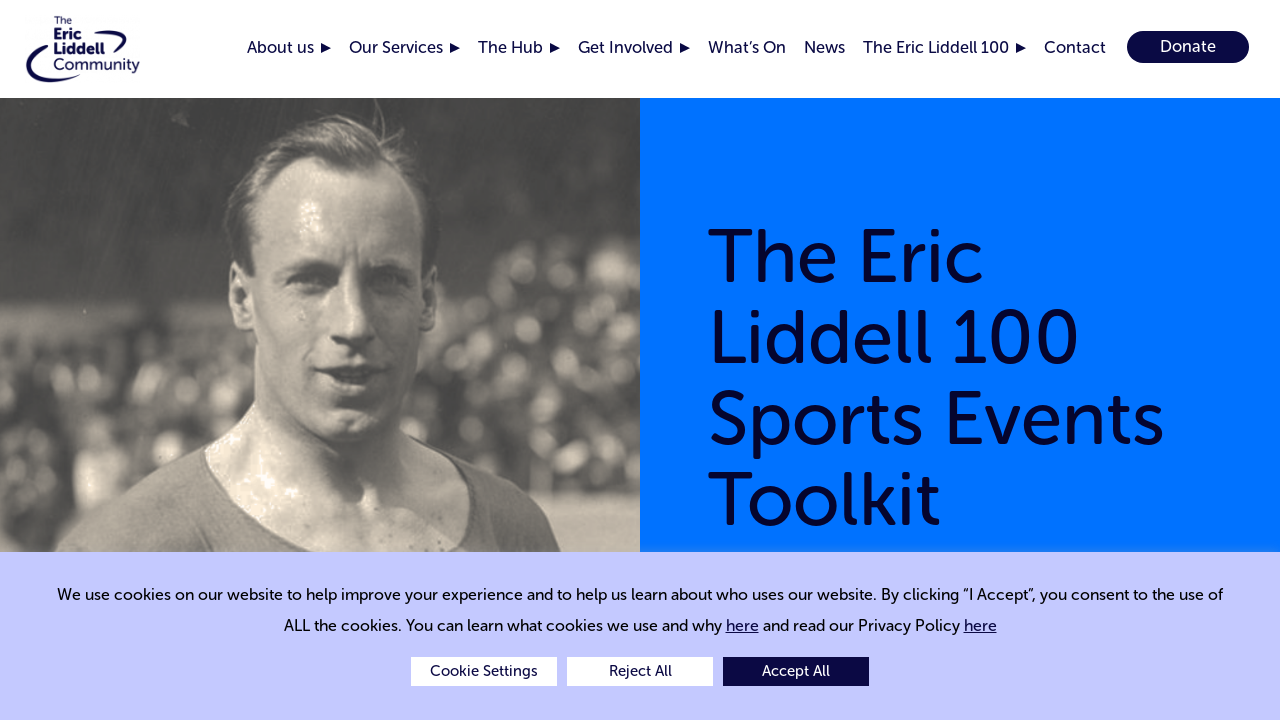

--- FILE ---
content_type: text/html; charset=UTF-8
request_url: http://ericliddell.org.temp.link/sports-toolkit/
body_size: 33263
content:
<!DOCTYPE html>
<html lang="en-US">
<head>
<meta charset="UTF-8">
<meta name="msvalidate.01" content="7761BC2FA6F99265633DD463EB357AFD" />
<meta name="viewport" content="width=device-width, initial-scale=1">
<link rel="profile" href="https://gmpg.org/xfn/11">



<meta name='robots' content='index, follow, max-image-preview:large, max-snippet:-1, max-video-preview:-1' />

	<!-- This site is optimized with the Yoast SEO plugin v26.7 - https://yoast.com/wordpress/plugins/seo/ -->
	<title>Sports Toolkit - The Eric Liddell Community</title>
	<meta name="description" content="The Eric Liddell Community is an Edinburgh based care charity and community hub committed to our vision to live in a community where no one feels lonely or isolated." />
	<link rel="canonical" href="https://ericliddell.org/sports-toolkit/" />
	<meta property="og:locale" content="en_US" />
	<meta property="og:type" content="article" />
	<meta property="og:title" content="Sports Toolkit - The Eric Liddell Community" />
	<meta property="og:description" content="The Eric Liddell Community is an Edinburgh based care charity and community hub committed to our vision to live in a community where no one feels lonely or isolated." />
	<meta property="og:url" content="https://ericliddell.org/sports-toolkit/" />
	<meta property="og:site_name" content="The Eric Liddell Community" />
	<meta property="article:publisher" content="https://www.facebook.com/EricLiddellCommunity" />
	<meta property="article:modified_time" content="2025-06-26T10:01:02+00:00" />
	<meta property="og:image" content="http://ericliddell.org.temp.link/wp-content/uploads/2022/10/elc-share.jpg" />
	<meta property="og:image:width" content="1200" />
	<meta property="og:image:height" content="630" />
	<meta property="og:image:type" content="image/jpeg" />
	<meta name="twitter:card" content="summary_large_image" />
	<meta name="twitter:site" content="@theericliddell" />
	<meta name="twitter:label1" content="Est. reading time" />
	<meta name="twitter:data1" content="5 minutes" />
	<script type="application/ld+json" class="yoast-schema-graph">{"@context":"https://schema.org","@graph":[{"@type":"WebPage","@id":"https://ericliddell.org/sports-toolkit/","url":"https://ericliddell.org/sports-toolkit/","name":"Sports Toolkit - The Eric Liddell Community","isPartOf":{"@id":"https://ericliddell.org/#website"},"datePublished":"2024-02-07T15:34:21+00:00","dateModified":"2025-06-26T10:01:02+00:00","description":"The Eric Liddell Community is an Edinburgh based care charity and community hub committed to our vision to live in a community where no one feels lonely or isolated.","breadcrumb":{"@id":"https://ericliddell.org/sports-toolkit/#breadcrumb"},"inLanguage":"en-US","potentialAction":[{"@type":"ReadAction","target":["https://ericliddell.org/sports-toolkit/"]}]},{"@type":"BreadcrumbList","@id":"https://ericliddell.org/sports-toolkit/#breadcrumb","itemListElement":[{"@type":"ListItem","position":1,"name":"Home","item":"https://ericliddell.org/"},{"@type":"ListItem","position":2,"name":"Sports Toolkit"}]},{"@type":"WebSite","@id":"https://ericliddell.org/#website","url":"https://ericliddell.org/","name":"The Eric Liddell Community","description":"The Eric Liddell Community","publisher":{"@id":"https://ericliddell.org/#organization"},"potentialAction":[{"@type":"SearchAction","target":{"@type":"EntryPoint","urlTemplate":"https://ericliddell.org/?s={search_term_string}"},"query-input":{"@type":"PropertyValueSpecification","valueRequired":true,"valueName":"search_term_string"}}],"inLanguage":"en-US"},{"@type":"Organization","@id":"https://ericliddell.org/#organization","name":"The Eric Liddell Community","url":"https://ericliddell.org/","logo":{"@type":"ImageObject","inLanguage":"en-US","@id":"https://ericliddell.org/#/schema/logo/image/","url":"http://ericliddell.org.temp.link/wp-content/uploads/2022/06/eric-liddell-community-logo-blue-trimmed.png","contentUrl":"http://ericliddell.org.temp.link/wp-content/uploads/2022/06/eric-liddell-community-logo-blue-trimmed.png","width":400,"height":236,"caption":"The Eric Liddell Community"},"image":{"@id":"https://ericliddell.org/#/schema/logo/image/"},"sameAs":["https://www.facebook.com/EricLiddellCommunity","https://x.com/theericliddell","https://www.instagram.com/ericliddellcommunity/","https://uk.linkedin.com/company/the-eric-liddell-community"]}]}</script>
	<!-- / Yoast SEO plugin. -->


<link rel='dns-prefetch' href='//cdnjs.cloudflare.com' />
<link rel='dns-prefetch' href='//cdn.jsdelivr.net' />
<link rel="alternate" type="application/rss+xml" title="The Eric Liddell Community &raquo; Feed" href="http://ericliddell.org.temp.link/feed/" />
<link rel="alternate" type="application/rss+xml" title="The Eric Liddell Community &raquo; Comments Feed" href="http://ericliddell.org.temp.link/comments/feed/" />
<link rel="alternate" title="oEmbed (JSON)" type="application/json+oembed" href="http://ericliddell.org.temp.link/wp-json/oembed/1.0/embed?url=http%3A%2F%2Fericliddell.org.temp.link%2Fsports-toolkit%2F" />
<link rel="alternate" title="oEmbed (XML)" type="text/xml+oembed" href="http://ericliddell.org.temp.link/wp-json/oembed/1.0/embed?url=http%3A%2F%2Fericliddell.org.temp.link%2Fsports-toolkit%2F&#038;format=xml" />
<style id='wp-img-auto-sizes-contain-inline-css'>
img:is([sizes=auto i],[sizes^="auto," i]){contain-intrinsic-size:3000px 1500px}
/*# sourceURL=wp-img-auto-sizes-contain-inline-css */
</style>
<link rel='stylesheet' id='astra-theme-css-css' href='http://ericliddell.org.temp.link/wp-content/themes/astra/assets/css/minified/main.min.css?ver=4.11.17' media='all' />
<style id='astra-theme-css-inline-css'>
:root{--ast-post-nav-space:0;--ast-container-default-xlg-padding:3em;--ast-container-default-lg-padding:3em;--ast-container-default-slg-padding:2em;--ast-container-default-md-padding:3em;--ast-container-default-sm-padding:3em;--ast-container-default-xs-padding:2.4em;--ast-container-default-xxs-padding:1.8em;--ast-code-block-background:#EEEEEE;--ast-comment-inputs-background:#FAFAFA;--ast-normal-container-width:1600px;--ast-narrow-container-width:750px;--ast-blog-title-font-weight:normal;--ast-blog-meta-weight:inherit;--ast-global-color-primary:var(--ast-global-color-5);--ast-global-color-secondary:var(--ast-global-color-4);--ast-global-color-alternate-background:var(--ast-global-color-7);--ast-global-color-subtle-background:var(--ast-global-color-6);--ast-bg-style-guide:#F8FAFC;--ast-shadow-style-guide:0px 0px 4px 0 #00000057;--ast-global-dark-bg-style:#fff;--ast-global-dark-lfs:#fbfbfb;--ast-widget-bg-color:#fafafa;--ast-wc-container-head-bg-color:#fbfbfb;--ast-title-layout-bg:#eeeeee;--ast-search-border-color:#e7e7e7;--ast-lifter-hover-bg:#e6e6e6;--ast-gallery-block-color:#000;--srfm-color-input-label:var(--ast-global-color-2);}html{font-size:93.75%;}a{color:var(--ast-global-color-0);}a:hover,a:focus{color:var(--ast-global-color-1);}body,button,input,select,textarea,.ast-button,.ast-custom-button{font-family:-apple-system,BlinkMacSystemFont,Segoe UI,Roboto,Oxygen-Sans,Ubuntu,Cantarell,Helvetica Neue,sans-serif;font-weight:inherit;font-size:15px;font-size:1rem;line-height:var(--ast-body-line-height,1.65em);}blockquote{color:var(--ast-global-color-3);}h1,h2,h3,h4,h5,h6,.entry-content :where(h1,h2,h3,h4,h5,h6),.site-title,.site-title a{font-weight:600;}.ast-site-identity .site-title a{color:var(--ast-global-color-2);}.site-title{font-size:35px;font-size:2.3333333333333rem;display:none;}header .custom-logo-link img{max-width:130px;width:130px;}.astra-logo-svg{width:130px;}.site-header .site-description{font-size:15px;font-size:1rem;display:none;}.entry-title{font-size:26px;font-size:1.7333333333333rem;}.archive .ast-article-post .ast-article-inner,.blog .ast-article-post .ast-article-inner,.archive .ast-article-post .ast-article-inner:hover,.blog .ast-article-post .ast-article-inner:hover{overflow:hidden;}h1,.entry-content :where(h1){font-size:40px;font-size:2.6666666666667rem;font-weight:600;line-height:1.4em;}h2,.entry-content :where(h2){font-size:32px;font-size:2.1333333333333rem;font-weight:600;line-height:1.3em;}h3,.entry-content :where(h3){font-size:26px;font-size:1.7333333333333rem;font-weight:600;line-height:1.3em;}h4,.entry-content :where(h4){font-size:24px;font-size:1.6rem;line-height:1.2em;font-weight:600;}h5,.entry-content :where(h5){font-size:20px;font-size:1.3333333333333rem;line-height:1.2em;font-weight:600;}h6,.entry-content :where(h6){font-size:16px;font-size:1.0666666666667rem;line-height:1.25em;font-weight:600;}::selection{background-color:var(--ast-global-color-0);color:#ffffff;}body,h1,h2,h3,h4,h5,h6,.entry-title a,.entry-content :where(h1,h2,h3,h4,h5,h6){color:var(--ast-global-color-3);}.tagcloud a:hover,.tagcloud a:focus,.tagcloud a.current-item{color:#ffffff;border-color:var(--ast-global-color-0);background-color:var(--ast-global-color-0);}input:focus,input[type="text"]:focus,input[type="email"]:focus,input[type="url"]:focus,input[type="password"]:focus,input[type="reset"]:focus,input[type="search"]:focus,textarea:focus{border-color:var(--ast-global-color-0);}input[type="radio"]:checked,input[type=reset],input[type="checkbox"]:checked,input[type="checkbox"]:hover:checked,input[type="checkbox"]:focus:checked,input[type=range]::-webkit-slider-thumb{border-color:var(--ast-global-color-0);background-color:var(--ast-global-color-0);box-shadow:none;}.site-footer a:hover + .post-count,.site-footer a:focus + .post-count{background:var(--ast-global-color-0);border-color:var(--ast-global-color-0);}.single .nav-links .nav-previous,.single .nav-links .nav-next{color:var(--ast-global-color-0);}.entry-meta,.entry-meta *{line-height:1.45;color:var(--ast-global-color-0);}.entry-meta a:not(.ast-button):hover,.entry-meta a:not(.ast-button):hover *,.entry-meta a:not(.ast-button):focus,.entry-meta a:not(.ast-button):focus *,.page-links > .page-link,.page-links .page-link:hover,.post-navigation a:hover{color:var(--ast-global-color-1);}#cat option,.secondary .calendar_wrap thead a,.secondary .calendar_wrap thead a:visited{color:var(--ast-global-color-0);}.secondary .calendar_wrap #today,.ast-progress-val span{background:var(--ast-global-color-0);}.secondary a:hover + .post-count,.secondary a:focus + .post-count{background:var(--ast-global-color-0);border-color:var(--ast-global-color-0);}.calendar_wrap #today > a{color:#ffffff;}.page-links .page-link,.single .post-navigation a{color:var(--ast-global-color-0);}.ast-search-menu-icon .search-form button.search-submit{padding:0 4px;}.ast-search-menu-icon form.search-form{padding-right:0;}.ast-search-menu-icon.slide-search input.search-field{width:0;}.ast-header-search .ast-search-menu-icon.ast-dropdown-active .search-form,.ast-header-search .ast-search-menu-icon.ast-dropdown-active .search-field:focus{transition:all 0.2s;}.search-form input.search-field:focus{outline:none;}.ast-archive-title{color:var(--ast-global-color-2);}.widget-title,.widget .wp-block-heading{font-size:21px;font-size:1.4rem;color:var(--ast-global-color-2);}.ast-search-menu-icon.slide-search a:focus-visible:focus-visible,.astra-search-icon:focus-visible,#close:focus-visible,a:focus-visible,.ast-menu-toggle:focus-visible,.site .skip-link:focus-visible,.wp-block-loginout input:focus-visible,.wp-block-search.wp-block-search__button-inside .wp-block-search__inside-wrapper,.ast-header-navigation-arrow:focus-visible,.ast-orders-table__row .ast-orders-table__cell:focus-visible,a#ast-apply-coupon:focus-visible,#ast-apply-coupon:focus-visible,#close:focus-visible,.button.search-submit:focus-visible,#search_submit:focus,.normal-search:focus-visible,.ast-header-account-wrap:focus-visible,.astra-cart-drawer-close:focus,.ast-single-variation:focus,.ast-button:focus{outline-style:dotted;outline-color:inherit;outline-width:thin;}input:focus,input[type="text"]:focus,input[type="email"]:focus,input[type="url"]:focus,input[type="password"]:focus,input[type="reset"]:focus,input[type="search"]:focus,input[type="number"]:focus,textarea:focus,.wp-block-search__input:focus,[data-section="section-header-mobile-trigger"] .ast-button-wrap .ast-mobile-menu-trigger-minimal:focus,.ast-mobile-popup-drawer.active .menu-toggle-close:focus,#ast-scroll-top:focus,#coupon_code:focus,#ast-coupon-code:focus{border-style:dotted;border-color:inherit;border-width:thin;}input{outline:none;}.ast-logo-title-inline .site-logo-img{padding-right:1em;}.site-logo-img img{ transition:all 0.2s linear;}body .ast-oembed-container *{position:absolute;top:0;width:100%;height:100%;left:0;}body .wp-block-embed-pocket-casts .ast-oembed-container *{position:unset;}.ast-single-post-featured-section + article {margin-top: 2em;}.site-content .ast-single-post-featured-section img {width: 100%;overflow: hidden;object-fit: cover;}.site > .ast-single-related-posts-container {margin-top: 0;}@media (min-width: 986px) {.ast-desktop .ast-container--narrow {max-width: var(--ast-narrow-container-width);margin: 0 auto;}}@media (max-width:985.9px){#ast-desktop-header{display:none;}}@media (min-width:986px){#ast-mobile-header{display:none;}}.wp-block-buttons.aligncenter{justify-content:center;}@media (max-width:985px){.ast-theme-transparent-header #primary,.ast-theme-transparent-header #secondary{padding:0;}}@media (max-width:985px){.ast-plain-container.ast-no-sidebar #primary{padding:0;}}.ast-plain-container.ast-no-sidebar #primary{margin-top:0;margin-bottom:0;}@media (min-width:1200px){.ast-plain-container.ast-no-sidebar #primary{margin-top:60px;margin-bottom:60px;}}.wp-block-button.is-style-outline .wp-block-button__link{border-color:var(--ast-global-color-0);border-top-width:0px;border-right-width:0px;border-bottom-width:0px;border-left-width:0px;}div.wp-block-button.is-style-outline > .wp-block-button__link:not(.has-text-color),div.wp-block-button.wp-block-button__link.is-style-outline:not(.has-text-color){color:var(--ast-global-color-0);}.wp-block-button.is-style-outline .wp-block-button__link:hover,.wp-block-buttons .wp-block-button.is-style-outline .wp-block-button__link:focus,.wp-block-buttons .wp-block-button.is-style-outline > .wp-block-button__link:not(.has-text-color):hover,.wp-block-buttons .wp-block-button.wp-block-button__link.is-style-outline:not(.has-text-color):hover{color:#ffffff;background-color:var(--ast-global-color-1);border-color:var(--ast-global-color-1);}.post-page-numbers.current .page-link,.ast-pagination .page-numbers.current{color:#ffffff;border-color:var(--ast-global-color-0);background-color:var(--ast-global-color-0);}.wp-block-button.is-style-outline .wp-block-button__link{border-top-width:0px;border-right-width:0px;border-bottom-width:0px;border-left-width:0px;}.wp-block-button.is-style-outline .wp-block-button__link.wp-element-button,.ast-outline-button{border-color:var(--ast-global-color-0);font-family:inherit;font-weight:500;line-height:1em;border-top-left-radius:30px;border-top-right-radius:30px;border-bottom-right-radius:30px;border-bottom-left-radius:30px;}.wp-block-buttons .wp-block-button.is-style-outline > .wp-block-button__link:not(.has-text-color),.wp-block-buttons .wp-block-button.wp-block-button__link.is-style-outline:not(.has-text-color),.ast-outline-button{color:var(--ast-global-color-0);}.wp-block-button.is-style-outline .wp-block-button__link:hover,.wp-block-buttons .wp-block-button.is-style-outline .wp-block-button__link:focus,.wp-block-buttons .wp-block-button.is-style-outline > .wp-block-button__link:not(.has-text-color):hover,.wp-block-buttons .wp-block-button.wp-block-button__link.is-style-outline:not(.has-text-color):hover,.ast-outline-button:hover,.ast-outline-button:focus,.wp-block-uagb-buttons-child .uagb-buttons-repeater.ast-outline-button:hover,.wp-block-uagb-buttons-child .uagb-buttons-repeater.ast-outline-button:focus{color:#ffffff;background-color:var(--ast-global-color-1);border-color:var(--ast-global-color-1);}.wp-block-button .wp-block-button__link.wp-element-button.is-style-outline:not(.has-background),.wp-block-button.is-style-outline>.wp-block-button__link.wp-element-button:not(.has-background),.ast-outline-button{background-color:transparent;}.entry-content[data-ast-blocks-layout] > figure{margin-bottom:1em;}h1.widget-title{font-weight:600;}h2.widget-title{font-weight:600;}h3.widget-title{font-weight:600;}#page{display:flex;flex-direction:column;min-height:100vh;}.ast-404-layout-1 h1.page-title{color:var(--ast-global-color-2);}.single .post-navigation a{line-height:1em;height:inherit;}.error-404 .page-sub-title{font-size:1.5rem;font-weight:inherit;}.search .site-content .content-area .search-form{margin-bottom:0;}#page .site-content{flex-grow:1;}.widget{margin-bottom:1.25em;}#secondary li{line-height:1.5em;}#secondary .wp-block-group h2{margin-bottom:0.7em;}#secondary h2{font-size:1.7rem;}.ast-separate-container .ast-article-post,.ast-separate-container .ast-article-single,.ast-separate-container .comment-respond{padding:3em;}.ast-separate-container .ast-article-single .ast-article-single{padding:0;}.ast-article-single .wp-block-post-template-is-layout-grid{padding-left:0;}.ast-separate-container .comments-title,.ast-narrow-container .comments-title{padding:1.5em 2em;}.ast-page-builder-template .comment-form-textarea,.ast-comment-formwrap .ast-grid-common-col{padding:0;}.ast-comment-formwrap{padding:0;display:inline-flex;column-gap:20px;width:100%;margin-left:0;margin-right:0;}.comments-area textarea#comment:focus,.comments-area textarea#comment:active,.comments-area .ast-comment-formwrap input[type="text"]:focus,.comments-area .ast-comment-formwrap input[type="text"]:active {box-shadow:none;outline:none;}.archive.ast-page-builder-template .entry-header{margin-top:2em;}.ast-page-builder-template .ast-comment-formwrap{width:100%;}.entry-title{margin-bottom:0.5em;}.ast-archive-description p{font-size:inherit;font-weight:inherit;line-height:inherit;}.ast-separate-container .ast-comment-list li.depth-1,.hentry{margin-bottom:2em;}@media (min-width:985px){.ast-left-sidebar.ast-page-builder-template #secondary,.archive.ast-right-sidebar.ast-page-builder-template .site-main{padding-left:20px;padding-right:20px;}}@media (max-width:544px){.ast-comment-formwrap.ast-row{column-gap:10px;display:inline-block;}#ast-commentform .ast-grid-common-col{position:relative;width:100%;}}@media (min-width:1201px){.ast-separate-container .ast-article-post,.ast-separate-container .ast-article-single,.ast-separate-container .ast-author-box,.ast-separate-container .ast-404-layout-1,.ast-separate-container .no-results{padding:3em;}}@media (max-width:985px){.ast-left-sidebar #content > .ast-container{display:flex;flex-direction:column-reverse;width:100%;}}@media (min-width:986px){.ast-separate-container.ast-right-sidebar #primary,.ast-separate-container.ast-left-sidebar #primary{border:0;}.search-no-results.ast-separate-container #primary{margin-bottom:4em;}}.wp-block-button .wp-block-button__link{color:#ffffff;}.wp-block-button .wp-block-button__link:hover,.wp-block-button .wp-block-button__link:focus{color:#ffffff;background-color:var(--ast-global-color-1);border-color:var(--ast-global-color-1);}.wp-block-button .wp-block-button__link,.wp-block-search .wp-block-search__button,body .wp-block-file .wp-block-file__button{border-style:solid;border-top-width:0px;border-right-width:0px;border-left-width:0px;border-bottom-width:0px;border-color:var(--ast-global-color-0);background-color:var(--ast-global-color-0);color:#ffffff;font-family:inherit;font-weight:500;line-height:1em;border-top-left-radius:30px;border-top-right-radius:30px;border-bottom-right-radius:30px;border-bottom-left-radius:30px;padding-top:20px;padding-right:30px;padding-bottom:25px;padding-left:30px;}.menu-toggle,button,.ast-button,.ast-custom-button,.button,input#submit,input[type="button"],input[type="submit"],input[type="reset"],form[CLASS*="wp-block-search__"].wp-block-search .wp-block-search__inside-wrapper .wp-block-search__button,body .wp-block-file .wp-block-file__button,.search .search-submit{border-style:solid;border-top-width:0px;border-right-width:0px;border-left-width:0px;border-bottom-width:0px;color:#ffffff;border-color:var(--ast-global-color-0);background-color:var(--ast-global-color-0);padding-top:20px;padding-right:30px;padding-bottom:25px;padding-left:30px;font-family:inherit;font-weight:500;line-height:1em;border-top-left-radius:30px;border-top-right-radius:30px;border-bottom-right-radius:30px;border-bottom-left-radius:30px;}button:focus,.menu-toggle:hover,button:hover,.ast-button:hover,.ast-custom-button:hover .button:hover,.ast-custom-button:hover ,input[type=reset]:hover,input[type=reset]:focus,input#submit:hover,input#submit:focus,input[type="button"]:hover,input[type="button"]:focus,input[type="submit"]:hover,input[type="submit"]:focus,form[CLASS*="wp-block-search__"].wp-block-search .wp-block-search__inside-wrapper .wp-block-search__button:hover,form[CLASS*="wp-block-search__"].wp-block-search .wp-block-search__inside-wrapper .wp-block-search__button:focus,body .wp-block-file .wp-block-file__button:hover,body .wp-block-file .wp-block-file__button:focus{color:#ffffff;background-color:var(--ast-global-color-1);border-color:var(--ast-global-color-1);}form[CLASS*="wp-block-search__"].wp-block-search .wp-block-search__inside-wrapper .wp-block-search__button.has-icon{padding-top:calc(20px - 3px);padding-right:calc(30px - 3px);padding-bottom:calc(25px - 3px);padding-left:calc(30px - 3px);}@media (max-width:985px){.ast-mobile-header-stack .main-header-bar .ast-search-menu-icon{display:inline-block;}.ast-header-break-point.ast-header-custom-item-outside .ast-mobile-header-stack .main-header-bar .ast-search-icon{margin:0;}.ast-comment-avatar-wrap img{max-width:2.5em;}.ast-comment-meta{padding:0 1.8888em 1.3333em;}.ast-separate-container .ast-comment-list li.depth-1{padding:1.5em 2.14em;}.ast-separate-container .comment-respond{padding:2em 2.14em;}}@media (min-width:544px){.ast-container{max-width:100%;}}@media (max-width:544px){.ast-separate-container .ast-article-post,.ast-separate-container .ast-article-single,.ast-separate-container .comments-title,.ast-separate-container .ast-archive-description{padding:1.5em 1em;}.ast-separate-container #content .ast-container{padding-left:0.54em;padding-right:0.54em;}.ast-separate-container .ast-comment-list .bypostauthor{padding:.5em;}.ast-search-menu-icon.ast-dropdown-active .search-field{width:170px;}}@media (max-width:985px){.ast-header-break-point .ast-search-menu-icon.slide-search .search-form{right:0;}.ast-header-break-point .ast-mobile-header-stack .ast-search-menu-icon.slide-search .search-form{right:-1em;}} #ast-mobile-header .ast-site-header-cart-li a{pointer-events:none;}.ast-separate-container{background-color:var(--ast-global-color-4);}@media (max-width:985px){.site-title{display:none;}.site-header .site-description{display:none;}h1,.entry-content :where(h1){font-size:30px;}h2,.entry-content :where(h2){font-size:25px;}h3,.entry-content :where(h3){font-size:20px;}}@media (max-width:544px){.site-title{display:none;}.site-header .site-description{display:none;}h1,.entry-content :where(h1){font-size:30px;}h2,.entry-content :where(h2){font-size:25px;}h3,.entry-content :where(h3){font-size:20px;}}@media (max-width:985px){html{font-size:85.5%;}}@media (max-width:544px){html{font-size:85.5%;}}@media (min-width:986px){.ast-container{max-width:1640px;}}@media (min-width:986px){.site-content .ast-container{display:flex;}}@media (max-width:985px){.site-content .ast-container{flex-direction:column;}}@media (min-width:986px){.main-header-menu .sub-menu .menu-item.ast-left-align-sub-menu:hover > .sub-menu,.main-header-menu .sub-menu .menu-item.ast-left-align-sub-menu.focus > .sub-menu{margin-left:-0px;}}.site .comments-area{padding-bottom:3em;}.wp-block-file {display: flex;align-items: center;flex-wrap: wrap;justify-content: space-between;}.wp-block-pullquote {border: none;}.wp-block-pullquote blockquote::before {content: "\201D";font-family: "Helvetica",sans-serif;display: flex;transform: rotate( 180deg );font-size: 6rem;font-style: normal;line-height: 1;font-weight: bold;align-items: center;justify-content: center;}.has-text-align-right > blockquote::before {justify-content: flex-start;}.has-text-align-left > blockquote::before {justify-content: flex-end;}figure.wp-block-pullquote.is-style-solid-color blockquote {max-width: 100%;text-align: inherit;}:root {--wp--custom--ast-default-block-top-padding: 3em;--wp--custom--ast-default-block-right-padding: 3em;--wp--custom--ast-default-block-bottom-padding: 3em;--wp--custom--ast-default-block-left-padding: 3em;--wp--custom--ast-container-width: 1600px;--wp--custom--ast-content-width-size: 1600px;--wp--custom--ast-wide-width-size: calc(1600px + var(--wp--custom--ast-default-block-left-padding) + var(--wp--custom--ast-default-block-right-padding));}.ast-narrow-container {--wp--custom--ast-content-width-size: 750px;--wp--custom--ast-wide-width-size: 750px;}@media(max-width: 985px) {:root {--wp--custom--ast-default-block-top-padding: 3em;--wp--custom--ast-default-block-right-padding: 2em;--wp--custom--ast-default-block-bottom-padding: 3em;--wp--custom--ast-default-block-left-padding: 2em;}}@media(max-width: 544px) {:root {--wp--custom--ast-default-block-top-padding: 3em;--wp--custom--ast-default-block-right-padding: 1.5em;--wp--custom--ast-default-block-bottom-padding: 3em;--wp--custom--ast-default-block-left-padding: 1.5em;}}.entry-content > .wp-block-group,.entry-content > .wp-block-cover,.entry-content > .wp-block-columns {padding-top: var(--wp--custom--ast-default-block-top-padding);padding-right: var(--wp--custom--ast-default-block-right-padding);padding-bottom: var(--wp--custom--ast-default-block-bottom-padding);padding-left: var(--wp--custom--ast-default-block-left-padding);}.ast-plain-container.ast-no-sidebar .entry-content > .alignfull,.ast-page-builder-template .ast-no-sidebar .entry-content > .alignfull {margin-left: calc( -50vw + 50%);margin-right: calc( -50vw + 50%);max-width: 100vw;width: 100vw;}.ast-plain-container.ast-no-sidebar .entry-content .alignfull .alignfull,.ast-page-builder-template.ast-no-sidebar .entry-content .alignfull .alignfull,.ast-plain-container.ast-no-sidebar .entry-content .alignfull .alignwide,.ast-page-builder-template.ast-no-sidebar .entry-content .alignfull .alignwide,.ast-plain-container.ast-no-sidebar .entry-content .alignwide .alignfull,.ast-page-builder-template.ast-no-sidebar .entry-content .alignwide .alignfull,.ast-plain-container.ast-no-sidebar .entry-content .alignwide .alignwide,.ast-page-builder-template.ast-no-sidebar .entry-content .alignwide .alignwide,.ast-plain-container.ast-no-sidebar .entry-content .wp-block-column .alignfull,.ast-page-builder-template.ast-no-sidebar .entry-content .wp-block-column .alignfull,.ast-plain-container.ast-no-sidebar .entry-content .wp-block-column .alignwide,.ast-page-builder-template.ast-no-sidebar .entry-content .wp-block-column .alignwide {margin-left: auto;margin-right: auto;width: 100%;}[data-ast-blocks-layout] .wp-block-separator:not(.is-style-dots) {height: 0;}[data-ast-blocks-layout] .wp-block-separator {margin: 20px auto;}[data-ast-blocks-layout] .wp-block-separator:not(.is-style-wide):not(.is-style-dots) {max-width: 100px;}[data-ast-blocks-layout] .wp-block-separator.has-background {padding: 0;}.entry-content[data-ast-blocks-layout] > * {max-width: var(--wp--custom--ast-content-width-size);margin-left: auto;margin-right: auto;}.entry-content[data-ast-blocks-layout] > .alignwide {max-width: var(--wp--custom--ast-wide-width-size);}.entry-content[data-ast-blocks-layout] .alignfull {max-width: none;}.entry-content .wp-block-columns {margin-bottom: 0;}blockquote {margin: 1.5em;border-color: rgba(0,0,0,0.05);}.wp-block-quote:not(.has-text-align-right):not(.has-text-align-center) {border-left: 5px solid rgba(0,0,0,0.05);}.has-text-align-right > blockquote,blockquote.has-text-align-right {border-right: 5px solid rgba(0,0,0,0.05);}.has-text-align-left > blockquote,blockquote.has-text-align-left {border-left: 5px solid rgba(0,0,0,0.05);}.wp-block-site-tagline,.wp-block-latest-posts .read-more {margin-top: 15px;}.wp-block-loginout p label {display: block;}.wp-block-loginout p:not(.login-remember):not(.login-submit) input {width: 100%;}.wp-block-loginout input:focus {border-color: transparent;}.wp-block-loginout input:focus {outline: thin dotted;}.entry-content .wp-block-media-text .wp-block-media-text__content {padding: 0 0 0 8%;}.entry-content .wp-block-media-text.has-media-on-the-right .wp-block-media-text__content {padding: 0 8% 0 0;}.entry-content .wp-block-media-text.has-background .wp-block-media-text__content {padding: 8%;}.entry-content .wp-block-cover:not([class*="background-color"]):not(.has-text-color.has-link-color) .wp-block-cover__inner-container,.entry-content .wp-block-cover:not([class*="background-color"]) .wp-block-cover-image-text,.entry-content .wp-block-cover:not([class*="background-color"]) .wp-block-cover-text,.entry-content .wp-block-cover-image:not([class*="background-color"]) .wp-block-cover__inner-container,.entry-content .wp-block-cover-image:not([class*="background-color"]) .wp-block-cover-image-text,.entry-content .wp-block-cover-image:not([class*="background-color"]) .wp-block-cover-text {color: var(--ast-global-color-primary,var(--ast-global-color-5));}.wp-block-loginout .login-remember input {width: 1.1rem;height: 1.1rem;margin: 0 5px 4px 0;vertical-align: middle;}.wp-block-latest-posts > li > *:first-child,.wp-block-latest-posts:not(.is-grid) > li:first-child {margin-top: 0;}.entry-content > .wp-block-buttons,.entry-content > .wp-block-uagb-buttons {margin-bottom: 1.5em;}.wp-block-search__inside-wrapper .wp-block-search__input {padding: 0 10px;color: var(--ast-global-color-3);background: var(--ast-global-color-primary,var(--ast-global-color-5));border-color: var(--ast-border-color);}.wp-block-latest-posts .read-more {margin-bottom: 1.5em;}.wp-block-search__no-button .wp-block-search__inside-wrapper .wp-block-search__input {padding-top: 5px;padding-bottom: 5px;}.wp-block-latest-posts .wp-block-latest-posts__post-date,.wp-block-latest-posts .wp-block-latest-posts__post-author {font-size: 1rem;}.wp-block-latest-posts > li > *,.wp-block-latest-posts:not(.is-grid) > li {margin-top: 12px;margin-bottom: 12px;}.ast-page-builder-template .entry-content[data-ast-blocks-layout] > .alignwide:where(:not(.uagb-is-root-container):not(.spectra-is-root-container)) > * {max-width: var(--wp--custom--ast-wide-width-size);}.ast-page-builder-template .entry-content[data-ast-blocks-layout] > .inherit-container-width > *,.ast-page-builder-template .entry-content[data-ast-blocks-layout] > *:not(.wp-block-group):where(:not(.uagb-is-root-container):not(.spectra-is-root-container)) > *,.entry-content[data-ast-blocks-layout] > .wp-block-cover .wp-block-cover__inner-container {max-width: var(--wp--custom--ast-content-width-size) ;margin-left: auto;margin-right: auto;}.ast-page-builder-template .entry-content[data-ast-blocks-layout] > *,.ast-page-builder-template .entry-content[data-ast-blocks-layout] > .alignfull:where(:not(.wp-block-group):not(.uagb-is-root-container):not(.spectra-is-root-container)) > * {max-width: none;}.entry-content[data-ast-blocks-layout] .wp-block-cover:not(.alignleft):not(.alignright) {width: auto;}@media(max-width: 1200px) {.ast-separate-container .entry-content > .alignfull,.ast-separate-container .entry-content[data-ast-blocks-layout] > .alignwide,.ast-plain-container .entry-content[data-ast-blocks-layout] > .alignwide,.ast-plain-container .entry-content .alignfull {margin-left: calc(-1 * min(var(--ast-container-default-xlg-padding),20px)) ;margin-right: calc(-1 * min(var(--ast-container-default-xlg-padding),20px));}}@media(min-width: 1201px) {.ast-separate-container .entry-content > .alignfull {margin-left: calc(-1 * var(--ast-container-default-xlg-padding) );margin-right: calc(-1 * var(--ast-container-default-xlg-padding) );}.ast-separate-container .entry-content[data-ast-blocks-layout] > .alignwide,.ast-plain-container .entry-content[data-ast-blocks-layout] > .alignwide {margin-left: calc(-1 * var(--wp--custom--ast-default-block-left-padding) );margin-right: calc(-1 * var(--wp--custom--ast-default-block-right-padding) );}}@media(min-width: 985px) {.ast-separate-container .entry-content .wp-block-group.alignwide:not(.inherit-container-width) > :where(:not(.alignleft):not(.alignright)),.ast-plain-container .entry-content .wp-block-group.alignwide:not(.inherit-container-width) > :where(:not(.alignleft):not(.alignright)) {max-width: calc( var(--wp--custom--ast-content-width-size) + 80px );}.ast-plain-container.ast-right-sidebar .entry-content[data-ast-blocks-layout] .alignfull,.ast-plain-container.ast-left-sidebar .entry-content[data-ast-blocks-layout] .alignfull {margin-left: -60px;margin-right: -60px;}}@media(min-width: 544px) {.entry-content > .alignleft {margin-right: 20px;}.entry-content > .alignright {margin-left: 20px;}}@media (max-width:544px){.wp-block-columns .wp-block-column:not(:last-child){margin-bottom:20px;}.wp-block-latest-posts{margin:0;}}@media( max-width: 600px ) {.entry-content .wp-block-media-text .wp-block-media-text__content,.entry-content .wp-block-media-text.has-media-on-the-right .wp-block-media-text__content {padding: 8% 0 0;}.entry-content .wp-block-media-text.has-background .wp-block-media-text__content {padding: 8%;}}.ast-narrow-container .site-content .wp-block-uagb-image--align-full .wp-block-uagb-image__figure {max-width: 100%;margin-left: auto;margin-right: auto;}:root .has-ast-global-color-0-color{color:var(--ast-global-color-0);}:root .has-ast-global-color-0-background-color{background-color:var(--ast-global-color-0);}:root .wp-block-button .has-ast-global-color-0-color{color:var(--ast-global-color-0);}:root .wp-block-button .has-ast-global-color-0-background-color{background-color:var(--ast-global-color-0);}:root .has-ast-global-color-1-color{color:var(--ast-global-color-1);}:root .has-ast-global-color-1-background-color{background-color:var(--ast-global-color-1);}:root .wp-block-button .has-ast-global-color-1-color{color:var(--ast-global-color-1);}:root .wp-block-button .has-ast-global-color-1-background-color{background-color:var(--ast-global-color-1);}:root .has-ast-global-color-2-color{color:var(--ast-global-color-2);}:root .has-ast-global-color-2-background-color{background-color:var(--ast-global-color-2);}:root .wp-block-button .has-ast-global-color-2-color{color:var(--ast-global-color-2);}:root .wp-block-button .has-ast-global-color-2-background-color{background-color:var(--ast-global-color-2);}:root .has-ast-global-color-3-color{color:var(--ast-global-color-3);}:root .has-ast-global-color-3-background-color{background-color:var(--ast-global-color-3);}:root .wp-block-button .has-ast-global-color-3-color{color:var(--ast-global-color-3);}:root .wp-block-button .has-ast-global-color-3-background-color{background-color:var(--ast-global-color-3);}:root .has-ast-global-color-4-color{color:var(--ast-global-color-4);}:root .has-ast-global-color-4-background-color{background-color:var(--ast-global-color-4);}:root .wp-block-button .has-ast-global-color-4-color{color:var(--ast-global-color-4);}:root .wp-block-button .has-ast-global-color-4-background-color{background-color:var(--ast-global-color-4);}:root .has-ast-global-color-5-color{color:var(--ast-global-color-5);}:root .has-ast-global-color-5-background-color{background-color:var(--ast-global-color-5);}:root .wp-block-button .has-ast-global-color-5-color{color:var(--ast-global-color-5);}:root .wp-block-button .has-ast-global-color-5-background-color{background-color:var(--ast-global-color-5);}:root .has-ast-global-color-6-color{color:var(--ast-global-color-6);}:root .has-ast-global-color-6-background-color{background-color:var(--ast-global-color-6);}:root .wp-block-button .has-ast-global-color-6-color{color:var(--ast-global-color-6);}:root .wp-block-button .has-ast-global-color-6-background-color{background-color:var(--ast-global-color-6);}:root .has-ast-global-color-7-color{color:var(--ast-global-color-7);}:root .has-ast-global-color-7-background-color{background-color:var(--ast-global-color-7);}:root .wp-block-button .has-ast-global-color-7-color{color:var(--ast-global-color-7);}:root .wp-block-button .has-ast-global-color-7-background-color{background-color:var(--ast-global-color-7);}:root .has-ast-global-color-8-color{color:var(--ast-global-color-8);}:root .has-ast-global-color-8-background-color{background-color:var(--ast-global-color-8);}:root .wp-block-button .has-ast-global-color-8-color{color:var(--ast-global-color-8);}:root .wp-block-button .has-ast-global-color-8-background-color{background-color:var(--ast-global-color-8);}:root{--ast-global-color-0:#0170B9;--ast-global-color-1:#3a3a3a;--ast-global-color-2:#3a3a3a;--ast-global-color-3:#4B4F58;--ast-global-color-4:#F5F5F5;--ast-global-color-5:#FFFFFF;--ast-global-color-6:#E5E5E5;--ast-global-color-7:#424242;--ast-global-color-8:#000000;}:root {--ast-border-color : #dddddd;}.ast-single-entry-banner {-js-display: flex;display: flex;flex-direction: column;justify-content: center;text-align: center;position: relative;background: var(--ast-title-layout-bg);}.ast-single-entry-banner[data-banner-layout="layout-1"] {max-width: 1600px;background: inherit;padding: 20px 0;}.ast-single-entry-banner[data-banner-width-type="custom"] {margin: 0 auto;width: 100%;}.ast-single-entry-banner + .site-content .entry-header {margin-bottom: 0;}.site .ast-author-avatar {--ast-author-avatar-size: ;}a.ast-underline-text {text-decoration: underline;}.ast-container > .ast-terms-link {position: relative;display: block;}a.ast-button.ast-badge-tax {padding: 4px 8px;border-radius: 3px;font-size: inherit;}header.entry-header{text-align:left;}header.entry-header > *:not(:last-child){margin-bottom:10px;}@media (max-width:985px){header.entry-header{text-align:left;}}@media (max-width:544px){header.entry-header{text-align:left;}}.ast-archive-entry-banner {-js-display: flex;display: flex;flex-direction: column;justify-content: center;text-align: center;position: relative;background: var(--ast-title-layout-bg);}.ast-archive-entry-banner[data-banner-width-type="custom"] {margin: 0 auto;width: 100%;}.ast-archive-entry-banner[data-banner-layout="layout-1"] {background: inherit;padding: 20px 0;text-align: left;}body.archive .ast-archive-description{max-width:1600px;width:100%;text-align:left;padding-top:3em;padding-right:3em;padding-bottom:3em;padding-left:3em;}body.archive .ast-archive-description .ast-archive-title,body.archive .ast-archive-description .ast-archive-title *{font-size:40px;font-size:2.6666666666667rem;}body.archive .ast-archive-description > *:not(:last-child){margin-bottom:10px;}@media (max-width:985px){body.archive .ast-archive-description{text-align:left;}}@media (max-width:544px){body.archive .ast-archive-description{text-align:left;}}.ast-breadcrumbs .trail-browse,.ast-breadcrumbs .trail-items,.ast-breadcrumbs .trail-items li{display:inline-block;margin:0;padding:0;border:none;background:inherit;text-indent:0;text-decoration:none;}.ast-breadcrumbs .trail-browse{font-size:inherit;font-style:inherit;font-weight:inherit;color:inherit;}.ast-breadcrumbs .trail-items{list-style:none;}.trail-items li::after{padding:0 0.3em;content:"\00bb";}.trail-items li:last-of-type::after{display:none;}h1,h2,h3,h4,h5,h6,.entry-content :where(h1,h2,h3,h4,h5,h6){color:var(--ast-global-color-2);}.entry-title a{color:var(--ast-global-color-2);}@media (max-width:985px){.ast-builder-grid-row-container.ast-builder-grid-row-tablet-3-firstrow .ast-builder-grid-row > *:first-child,.ast-builder-grid-row-container.ast-builder-grid-row-tablet-3-lastrow .ast-builder-grid-row > *:last-child{grid-column:1 / -1;}}@media (max-width:544px){.ast-builder-grid-row-container.ast-builder-grid-row-mobile-3-firstrow .ast-builder-grid-row > *:first-child,.ast-builder-grid-row-container.ast-builder-grid-row-mobile-3-lastrow .ast-builder-grid-row > *:last-child{grid-column:1 / -1;}}.ast-builder-layout-element[data-section="title_tagline"]{display:flex;}@media (max-width:985px){.ast-header-break-point .ast-builder-layout-element[data-section="title_tagline"]{display:flex;}}@media (max-width:544px){.ast-header-break-point .ast-builder-layout-element[data-section="title_tagline"]{display:flex;}}.ast-builder-menu-1{font-family:inherit;font-weight:inherit;}.ast-builder-menu-1 .sub-menu,.ast-builder-menu-1 .inline-on-mobile .sub-menu{border-top-width:2px;border-bottom-width:0px;border-right-width:0px;border-left-width:0px;border-color:var(--ast-global-color-0);border-style:solid;}.ast-builder-menu-1 .sub-menu .sub-menu{top:-2px;}.ast-builder-menu-1 .main-header-menu > .menu-item > .sub-menu,.ast-builder-menu-1 .main-header-menu > .menu-item > .astra-full-megamenu-wrapper{margin-top:0px;}.ast-desktop .ast-builder-menu-1 .main-header-menu > .menu-item > .sub-menu:before,.ast-desktop .ast-builder-menu-1 .main-header-menu > .menu-item > .astra-full-megamenu-wrapper:before{height:calc( 0px + 2px + 5px );}.ast-desktop .ast-builder-menu-1 .menu-item .sub-menu .menu-link{border-style:none;}@media (max-width:985px){.ast-header-break-point .ast-builder-menu-1 .menu-item.menu-item-has-children > .ast-menu-toggle{top:0;}.ast-builder-menu-1 .inline-on-mobile .menu-item.menu-item-has-children > .ast-menu-toggle{right:-15px;}.ast-builder-menu-1 .menu-item-has-children > .menu-link:after{content:unset;}.ast-builder-menu-1 .main-header-menu > .menu-item > .sub-menu,.ast-builder-menu-1 .main-header-menu > .menu-item > .astra-full-megamenu-wrapper{margin-top:0;}}@media (max-width:544px){.ast-header-break-point .ast-builder-menu-1 .menu-item.menu-item-has-children > .ast-menu-toggle{top:0;}.ast-builder-menu-1 .main-header-menu > .menu-item > .sub-menu,.ast-builder-menu-1 .main-header-menu > .menu-item > .astra-full-megamenu-wrapper{margin-top:0;}}.ast-builder-menu-1{display:flex;}@media (max-width:985px){.ast-header-break-point .ast-builder-menu-1{display:flex;}}@media (max-width:544px){.ast-header-break-point .ast-builder-menu-1{display:flex;}}.main-header-bar .main-header-bar-navigation .ast-search-icon {display: block;z-index: 4;position: relative;}.ast-search-icon .ast-icon {z-index: 4;}.ast-search-icon {z-index: 4;position: relative;line-height: normal;}.main-header-bar .ast-search-menu-icon .search-form {background-color: #ffffff;}.ast-search-menu-icon.ast-dropdown-active.slide-search .search-form {visibility: visible;opacity: 1;}.ast-search-menu-icon .search-form {border: 1px solid var(--ast-search-border-color);line-height: normal;padding: 0 3em 0 0;border-radius: 2px;display: inline-block;-webkit-backface-visibility: hidden;backface-visibility: hidden;position: relative;color: inherit;background-color: #fff;}.ast-search-menu-icon .astra-search-icon {-js-display: flex;display: flex;line-height: normal;}.ast-search-menu-icon .astra-search-icon:focus {outline: none;}.ast-search-menu-icon .search-field {border: none;background-color: transparent;transition: all .3s;border-radius: inherit;color: inherit;font-size: inherit;width: 0;color: #757575;}.ast-search-menu-icon .search-submit {display: none;background: none;border: none;font-size: 1.3em;color: #757575;}.ast-search-menu-icon.ast-dropdown-active {visibility: visible;opacity: 1;position: relative;}.ast-search-menu-icon.ast-dropdown-active .search-field,.ast-dropdown-active.ast-search-menu-icon.slide-search input.search-field {width: 235px;}.ast-header-search .ast-search-menu-icon.slide-search .search-form,.ast-header-search .ast-search-menu-icon.ast-inline-search .search-form {-js-display: flex;display: flex;align-items: center;}.ast-search-menu-icon.ast-inline-search .search-field {width : 100%;padding : 0.60em;padding-right : 5.5em;transition: all 0.2s;}.site-header-section-left .ast-search-menu-icon.slide-search .search-form {padding-left: 2em;padding-right: unset;left: -1em;right: unset;}.site-header-section-left .ast-search-menu-icon.slide-search .search-form .search-field {margin-right: unset;}.ast-search-menu-icon.slide-search .search-form {-webkit-backface-visibility: visible;backface-visibility: visible;visibility: hidden;opacity: 0;transition: all .2s;position: absolute;z-index: 3;right: -1em;top: 50%;transform: translateY(-50%);}.ast-header-search .ast-search-menu-icon .search-form .search-field:-ms-input-placeholder,.ast-header-search .ast-search-menu-icon .search-form .search-field:-ms-input-placeholder{opacity:0.5;}.ast-header-search .ast-search-menu-icon.slide-search .search-form,.ast-header-search .ast-search-menu-icon.ast-inline-search .search-form{-js-display:flex;display:flex;align-items:center;}.ast-builder-layout-element.ast-header-search{height:auto;}.ast-header-search .astra-search-icon{font-size:18px;}@media (max-width:985px){.ast-header-search .astra-search-icon{font-size:18px;}}@media (max-width:544px){.ast-header-search .astra-search-icon{font-size:18px;}}.ast-header-search{display:flex;}@media (max-width:985px){.ast-header-break-point .ast-header-search{display:flex;}}@media (max-width:544px){.ast-header-break-point .ast-header-search{display:flex;}}.site-below-footer-wrap{padding-top:20px;padding-bottom:20px;}.site-below-footer-wrap[data-section="section-below-footer-builder"]{background-color:var( --ast-global-color-primary,--ast-global-color-4 );min-height:80px;border-style:solid;border-width:0px;border-top-width:1px;border-top-color:var(--ast-global-color-subtle-background,--ast-global-color-6);}.site-below-footer-wrap[data-section="section-below-footer-builder"] .ast-builder-grid-row{max-width:1600px;min-height:80px;margin-left:auto;margin-right:auto;}.site-below-footer-wrap[data-section="section-below-footer-builder"] .ast-builder-grid-row,.site-below-footer-wrap[data-section="section-below-footer-builder"] .site-footer-section{align-items:flex-start;}.site-below-footer-wrap[data-section="section-below-footer-builder"].ast-footer-row-inline .site-footer-section{display:flex;margin-bottom:0;}.ast-builder-grid-row-full .ast-builder-grid-row{grid-template-columns:1fr;}@media (max-width:985px){.site-below-footer-wrap[data-section="section-below-footer-builder"].ast-footer-row-tablet-inline .site-footer-section{display:flex;margin-bottom:0;}.site-below-footer-wrap[data-section="section-below-footer-builder"].ast-footer-row-tablet-stack .site-footer-section{display:block;margin-bottom:10px;}.ast-builder-grid-row-container.ast-builder-grid-row-tablet-full .ast-builder-grid-row{grid-template-columns:1fr;}}@media (max-width:544px){.site-below-footer-wrap[data-section="section-below-footer-builder"].ast-footer-row-mobile-inline .site-footer-section{display:flex;margin-bottom:0;}.site-below-footer-wrap[data-section="section-below-footer-builder"].ast-footer-row-mobile-stack .site-footer-section{display:block;margin-bottom:10px;}.ast-builder-grid-row-container.ast-builder-grid-row-mobile-full .ast-builder-grid-row{grid-template-columns:1fr;}}.site-below-footer-wrap[data-section="section-below-footer-builder"]{display:grid;}@media (max-width:985px){.ast-header-break-point .site-below-footer-wrap[data-section="section-below-footer-builder"]{display:grid;}}@media (max-width:544px){.ast-header-break-point .site-below-footer-wrap[data-section="section-below-footer-builder"]{display:grid;}}.ast-footer-copyright{text-align:center;}.ast-footer-copyright.site-footer-focus-item {color:var(--ast-global-color-3);}@media (max-width:985px){.ast-footer-copyright{text-align:center;}}@media (max-width:544px){.ast-footer-copyright{text-align:center;}}.ast-footer-copyright.ast-builder-layout-element{display:flex;}@media (max-width:985px){.ast-header-break-point .ast-footer-copyright.ast-builder-layout-element{display:flex;}}@media (max-width:544px){.ast-header-break-point .ast-footer-copyright.ast-builder-layout-element{display:flex;}}.footer-widget-area.widget-area.site-footer-focus-item{width:auto;}.ast-footer-row-inline .footer-widget-area.widget-area.site-footer-focus-item{width:100%;}.ast-header-break-point .main-header-bar{border-bottom-width:1px;}@media (min-width:986px){.main-header-bar{border-bottom-width:1px;}}.main-header-menu .menu-item, #astra-footer-menu .menu-item, .main-header-bar .ast-masthead-custom-menu-items{-js-display:flex;display:flex;-webkit-box-pack:center;-webkit-justify-content:center;-moz-box-pack:center;-ms-flex-pack:center;justify-content:center;-webkit-box-orient:vertical;-webkit-box-direction:normal;-webkit-flex-direction:column;-moz-box-orient:vertical;-moz-box-direction:normal;-ms-flex-direction:column;flex-direction:column;}.main-header-menu > .menu-item > .menu-link, #astra-footer-menu > .menu-item > .menu-link{height:100%;-webkit-box-align:center;-webkit-align-items:center;-moz-box-align:center;-ms-flex-align:center;align-items:center;-js-display:flex;display:flex;}.ast-header-break-point .main-navigation ul .menu-item .menu-link .icon-arrow:first-of-type svg{top:.2em;margin-top:0px;margin-left:0px;width:.65em;transform:translate(0, -2px) rotateZ(270deg);}.ast-mobile-popup-content .ast-submenu-expanded > .ast-menu-toggle{transform:rotateX(180deg);overflow-y:auto;}@media (min-width:986px){.ast-builder-menu .main-navigation > ul > li:last-child a{margin-right:0;}}.ast-separate-container .ast-article-inner{background-color:transparent;background-image:none;}.ast-separate-container .ast-article-post{background-color:var(--ast-global-color-5);background-image:none;}@media (max-width:985px){.ast-separate-container .ast-article-post{background-color:var(--ast-global-color-5);background-image:none;}}@media (max-width:544px){.ast-separate-container .ast-article-post{background-color:var(--ast-global-color-5);background-image:none;}}.ast-separate-container .ast-article-single:not(.ast-related-post), .ast-separate-container .error-404, .ast-separate-container .no-results, .single.ast-separate-container .site-main .ast-author-meta, .ast-separate-container .related-posts-title-wrapper, .ast-separate-container .comments-count-wrapper, .ast-box-layout.ast-plain-container .site-content, .ast-padded-layout.ast-plain-container .site-content, .ast-separate-container .ast-archive-description, .ast-separate-container .comments-area .comment-respond, .ast-separate-container .comments-area .ast-comment-list li, .ast-separate-container .comments-area .comments-title{background-color:var(--ast-global-color-5);background-image:none;}@media (max-width:985px){.ast-separate-container .ast-article-single:not(.ast-related-post), .ast-separate-container .error-404, .ast-separate-container .no-results, .single.ast-separate-container .site-main .ast-author-meta, .ast-separate-container .related-posts-title-wrapper, .ast-separate-container .comments-count-wrapper, .ast-box-layout.ast-plain-container .site-content, .ast-padded-layout.ast-plain-container .site-content, .ast-separate-container .ast-archive-description{background-color:var(--ast-global-color-5);background-image:none;}}@media (max-width:544px){.ast-separate-container .ast-article-single:not(.ast-related-post), .ast-separate-container .error-404, .ast-separate-container .no-results, .single.ast-separate-container .site-main .ast-author-meta, .ast-separate-container .related-posts-title-wrapper, .ast-separate-container .comments-count-wrapper, .ast-box-layout.ast-plain-container .site-content, .ast-padded-layout.ast-plain-container .site-content, .ast-separate-container .ast-archive-description{background-color:var(--ast-global-color-5);background-image:none;}}.ast-separate-container.ast-two-container #secondary .widget{background-color:var(--ast-global-color-5);background-image:none;}@media (max-width:985px){.ast-separate-container.ast-two-container #secondary .widget{background-color:var(--ast-global-color-5);background-image:none;}}@media (max-width:544px){.ast-separate-container.ast-two-container #secondary .widget{background-color:var(--ast-global-color-5);background-image:none;}}.ast-plain-container, .ast-page-builder-template{background-color:var(--ast-global-color-5);background-image:none;}@media (max-width:985px){.ast-plain-container, .ast-page-builder-template{background-color:var(--ast-global-color-5);background-image:none;}}@media (max-width:544px){.ast-plain-container, .ast-page-builder-template{background-color:var(--ast-global-color-5);background-image:none;}}.ast-mobile-header-content > *,.ast-desktop-header-content > * {padding: 10px 0;height: auto;}.ast-mobile-header-content > *:first-child,.ast-desktop-header-content > *:first-child {padding-top: 10px;}.ast-mobile-header-content > .ast-builder-menu,.ast-desktop-header-content > .ast-builder-menu {padding-top: 0;}.ast-mobile-header-content > *:last-child,.ast-desktop-header-content > *:last-child {padding-bottom: 0;}.ast-mobile-header-content .ast-search-menu-icon.ast-inline-search label,.ast-desktop-header-content .ast-search-menu-icon.ast-inline-search label {width: 100%;}.ast-desktop-header-content .main-header-bar-navigation .ast-submenu-expanded > .ast-menu-toggle::before {transform: rotateX(180deg);}#ast-desktop-header .ast-desktop-header-content,.ast-mobile-header-content .ast-search-icon,.ast-desktop-header-content .ast-search-icon,.ast-mobile-header-wrap .ast-mobile-header-content,.ast-main-header-nav-open.ast-popup-nav-open .ast-mobile-header-wrap .ast-mobile-header-content,.ast-main-header-nav-open.ast-popup-nav-open .ast-desktop-header-content {display: none;}.ast-main-header-nav-open.ast-header-break-point #ast-desktop-header .ast-desktop-header-content,.ast-main-header-nav-open.ast-header-break-point .ast-mobile-header-wrap .ast-mobile-header-content {display: block;}.ast-desktop .ast-desktop-header-content .astra-menu-animation-slide-up > .menu-item > .sub-menu,.ast-desktop .ast-desktop-header-content .astra-menu-animation-slide-up > .menu-item .menu-item > .sub-menu,.ast-desktop .ast-desktop-header-content .astra-menu-animation-slide-down > .menu-item > .sub-menu,.ast-desktop .ast-desktop-header-content .astra-menu-animation-slide-down > .menu-item .menu-item > .sub-menu,.ast-desktop .ast-desktop-header-content .astra-menu-animation-fade > .menu-item > .sub-menu,.ast-desktop .ast-desktop-header-content .astra-menu-animation-fade > .menu-item .menu-item > .sub-menu {opacity: 1;visibility: visible;}.ast-hfb-header.ast-default-menu-enable.ast-header-break-point .ast-mobile-header-wrap .ast-mobile-header-content .main-header-bar-navigation {width: unset;margin: unset;}.ast-mobile-header-content.content-align-flex-end .main-header-bar-navigation .menu-item-has-children > .ast-menu-toggle,.ast-desktop-header-content.content-align-flex-end .main-header-bar-navigation .menu-item-has-children > .ast-menu-toggle {left: calc( 20px - 0.907em);right: auto;}.ast-mobile-header-content .ast-search-menu-icon,.ast-mobile-header-content .ast-search-menu-icon.slide-search,.ast-desktop-header-content .ast-search-menu-icon,.ast-desktop-header-content .ast-search-menu-icon.slide-search {width: 100%;position: relative;display: block;right: auto;transform: none;}.ast-mobile-header-content .ast-search-menu-icon.slide-search .search-form,.ast-mobile-header-content .ast-search-menu-icon .search-form,.ast-desktop-header-content .ast-search-menu-icon.slide-search .search-form,.ast-desktop-header-content .ast-search-menu-icon .search-form {right: 0;visibility: visible;opacity: 1;position: relative;top: auto;transform: none;padding: 0;display: block;overflow: hidden;}.ast-mobile-header-content .ast-search-menu-icon.ast-inline-search .search-field,.ast-mobile-header-content .ast-search-menu-icon .search-field,.ast-desktop-header-content .ast-search-menu-icon.ast-inline-search .search-field,.ast-desktop-header-content .ast-search-menu-icon .search-field {width: 100%;padding-right: 5.5em;}.ast-mobile-header-content .ast-search-menu-icon .search-submit,.ast-desktop-header-content .ast-search-menu-icon .search-submit {display: block;position: absolute;height: 100%;top: 0;right: 0;padding: 0 1em;border-radius: 0;}.ast-hfb-header.ast-default-menu-enable.ast-header-break-point .ast-mobile-header-wrap .ast-mobile-header-content .main-header-bar-navigation ul .sub-menu .menu-link {padding-left: 30px;}.ast-hfb-header.ast-default-menu-enable.ast-header-break-point .ast-mobile-header-wrap .ast-mobile-header-content .main-header-bar-navigation .sub-menu .menu-item .menu-item .menu-link {padding-left: 40px;}.ast-mobile-popup-drawer.active .ast-mobile-popup-inner{background-color:#ffffff;;}.ast-mobile-header-wrap .ast-mobile-header-content, .ast-desktop-header-content{background-color:#ffffff;;}.ast-mobile-popup-content > *, .ast-mobile-header-content > *, .ast-desktop-popup-content > *, .ast-desktop-header-content > *{padding-top:0px;padding-bottom:0px;}.content-align-flex-start .ast-builder-layout-element{justify-content:flex-start;}.content-align-flex-start .main-header-menu{text-align:left;}.ast-mobile-popup-drawer.active .menu-toggle-close{color:#3a3a3a;}.ast-mobile-header-wrap .ast-primary-header-bar,.ast-primary-header-bar .site-primary-header-wrap{min-height:80px;}.ast-desktop .ast-primary-header-bar .main-header-menu > .menu-item{line-height:80px;}.ast-header-break-point #masthead .ast-mobile-header-wrap .ast-primary-header-bar,.ast-header-break-point #masthead .ast-mobile-header-wrap .ast-below-header-bar,.ast-header-break-point #masthead .ast-mobile-header-wrap .ast-above-header-bar{padding-left:20px;padding-right:20px;}.ast-header-break-point .ast-primary-header-bar{border-bottom-width:1px;border-bottom-color:var( --ast-global-color-subtle-background,--ast-global-color-7 );border-bottom-style:solid;}@media (min-width:986px){.ast-primary-header-bar{border-bottom-width:1px;border-bottom-color:var( --ast-global-color-subtle-background,--ast-global-color-7 );border-bottom-style:solid;}}.ast-primary-header-bar{background-color:var( --ast-global-color-primary,--ast-global-color-4 );}.ast-primary-header-bar{display:block;}@media (max-width:985px){.ast-header-break-point .ast-primary-header-bar{display:grid;}}@media (max-width:544px){.ast-header-break-point .ast-primary-header-bar{display:grid;}}[data-section="section-header-mobile-trigger"] .ast-button-wrap .ast-mobile-menu-trigger-minimal{color:var(--ast-global-color-0);border:none;background:transparent;}[data-section="section-header-mobile-trigger"] .ast-button-wrap .mobile-menu-toggle-icon .ast-mobile-svg{width:20px;height:20px;fill:var(--ast-global-color-0);}[data-section="section-header-mobile-trigger"] .ast-button-wrap .mobile-menu-wrap .mobile-menu{color:var(--ast-global-color-0);}.ast-builder-menu-mobile .main-navigation .menu-item.menu-item-has-children > .ast-menu-toggle{top:0;}.ast-builder-menu-mobile .main-navigation .menu-item-has-children > .menu-link:after{content:unset;}.ast-hfb-header .ast-builder-menu-mobile .main-header-menu, .ast-hfb-header .ast-builder-menu-mobile .main-navigation .menu-item .menu-link, .ast-hfb-header .ast-builder-menu-mobile .main-navigation .menu-item .sub-menu .menu-link{border-style:none;}.ast-builder-menu-mobile .main-navigation .menu-item.menu-item-has-children > .ast-menu-toggle{top:0;}@media (max-width:985px){.ast-builder-menu-mobile .main-navigation .menu-item.menu-item-has-children > .ast-menu-toggle{top:0;}.ast-builder-menu-mobile .main-navigation .menu-item-has-children > .menu-link:after{content:unset;}}@media (max-width:544px){.ast-builder-menu-mobile .main-navigation .menu-item.menu-item-has-children > .ast-menu-toggle{top:0;}}.ast-builder-menu-mobile .main-navigation{display:block;}@media (max-width:985px){.ast-header-break-point .ast-builder-menu-mobile .main-navigation{display:block;}}@media (max-width:544px){.ast-header-break-point .ast-builder-menu-mobile .main-navigation{display:block;}}
/*# sourceURL=astra-theme-css-inline-css */
</style>
<style id='wp-emoji-styles-inline-css'>

	img.wp-smiley, img.emoji {
		display: inline !important;
		border: none !important;
		box-shadow: none !important;
		height: 1em !important;
		width: 1em !important;
		margin: 0 0.07em !important;
		vertical-align: -0.1em !important;
		background: none !important;
		padding: 0 !important;
	}
/*# sourceURL=wp-emoji-styles-inline-css */
</style>
<link rel='stylesheet' id='wp-components-css' href='http://ericliddell.org.temp.link/wp-includes/css/dist/components/style.min.css?ver=6.9' media='all' />
<link rel='stylesheet' id='wp-preferences-css' href='http://ericliddell.org.temp.link/wp-includes/css/dist/preferences/style.min.css?ver=6.9' media='all' />
<link rel='stylesheet' id='wp-block-editor-css' href='http://ericliddell.org.temp.link/wp-includes/css/dist/block-editor/style.min.css?ver=6.9' media='all' />
<link rel='stylesheet' id='popup-maker-block-library-style-css' href='http://ericliddell.org.temp.link/wp-content/plugins/popup-maker/dist/packages/block-library-style.css?ver=dbea705cfafe089d65f1' media='all' />
<link rel='stylesheet' id='cookie-law-info-css' href='http://ericliddell.org.temp.link/wp-content/plugins/cookie-law-info/legacy/public/css/cookie-law-info-public.css?ver=3.3.9.1' media='all' />
<link rel='stylesheet' id='cookie-law-info-gdpr-css' href='http://ericliddell.org.temp.link/wp-content/plugins/cookie-law-info/legacy/public/css/cookie-law-info-gdpr.css?ver=3.3.9.1' media='all' />
<link rel='stylesheet' id='leaflet-css-css' href='http://ericliddell.org.temp.link/wp-content/plugins/meow-lightbox/app/style.min.css?ver=1767667235' media='all' />
<link rel='stylesheet' id='parent-style-css' href='http://ericliddell.org.temp.link/wp-content/themes/astra/style.css?ver=6.9' media='all' />
<link rel='stylesheet' id='child-style-css' href='http://ericliddell.org.temp.link/wp-content/themes/Eric-Liddell-Centre/style.css?ver=1.0' media='all' />
<link rel='stylesheet' id='slick-css' href='https://cdn.jsdelivr.net/npm/@accessible360/accessible-slick@1.0.1/slick/slick.min.css?ver=1.8.1' media='all' />
<link rel='stylesheet' id='slick-theme-css' href='https://cdn.jsdelivr.net/npm/@accessible360/accessible-slick@1.0.1/slick/accessible-slick-theme.min.css?ver=1.8.1' media='all' />
<link rel='stylesheet' id='popup-maker-site-css' href='//ericliddell.org.temp.link/wp-content/uploads/pum/pum-site-styles.css?generated=1765374293&#038;ver=1.21.5' media='all' />
<script src="http://ericliddell.org.temp.link/wp-content/themes/astra/assets/js/minified/flexibility.min.js?ver=4.11.17" id="astra-flexibility-js"></script>
<script id="astra-flexibility-js-after">
flexibility(document.documentElement);
//# sourceURL=astra-flexibility-js-after
</script>
<script src="http://ericliddell.org.temp.link/wp-content/plugins/svg-support/vendor/DOMPurify/DOMPurify.min.js?ver=2.5.8" id="bodhi-dompurify-library-js"></script>
<script src="https://cdnjs.cloudflare.com/ajax/libs/jquery/3.6.0/jquery.min.js?ver=3.6.0" id="jquery-js"></script>
<script id="cookie-law-info-js-extra">
var Cli_Data = {"nn_cookie_ids":["_ga","_gid","__cf_bm","cookielawinfo-checkbox-necessary","cookielawinfo-checkbox-functional","cookielawinfo-checkbox-performance","cookielawinfo-checkbox-analytics","cookielawinfo-checkbox-advertisement","cookielawinfo-checkbox-others","ARRAffinitySameSite","ARRAffinity","JGAnalytics","CookieLawInfoConsent"],"cookielist":[],"non_necessary_cookies":{"necessary":["ARRAffinitySameSite","ARRAffinity","CookieLawInfoConsent"],"functional":["__cf_bm"],"analytics":["_ga","_gid"],"others":["JGAnalytics"]},"ccpaEnabled":"","ccpaRegionBased":"","ccpaBarEnabled":"","strictlyEnabled":["necessary","obligatoire"],"ccpaType":"gdpr","js_blocking":"1","custom_integration":"","triggerDomRefresh":"","secure_cookies":""};
var cli_cookiebar_settings = {"animate_speed_hide":"500","animate_speed_show":"500","background":"#c4c9ff","border":"#b1a6a6c2","border_on":"","button_1_button_colour":"#61a229","button_1_button_hover":"#4e8221","button_1_link_colour":"#fff","button_1_as_button":"1","button_1_new_win":"","button_2_button_colour":"#333","button_2_button_hover":"#292929","button_2_link_colour":"#444","button_2_as_button":"","button_2_hidebar":"","button_3_button_colour":"#ffffff","button_3_button_hover":"#cccccc","button_3_link_colour":"#0b0944","button_3_as_button":"1","button_3_new_win":"","button_4_button_colour":"#ffffff","button_4_button_hover":"#cccccc","button_4_link_colour":"#0b0944","button_4_as_button":"1","button_7_button_colour":"#0b0944","button_7_button_hover":"#090736","button_7_link_colour":"#ffffff","button_7_as_button":"1","button_7_new_win":"","font_family":"inherit","header_fix":"","notify_animate_hide":"1","notify_animate_show":"","notify_div_id":"#cookie-law-info-bar","notify_position_horizontal":"right","notify_position_vertical":"bottom","scroll_close":"","scroll_close_reload":"","accept_close_reload":"1","reject_close_reload":"1","showagain_tab":"","showagain_background":"#fff","showagain_border":"#000","showagain_div_id":"#cookie-law-info-again","showagain_x_position":"100px","text":"#000000","show_once_yn":"","show_once":"10000","logging_on":"","as_popup":"","popup_overlay":"1","bar_heading_text":"","cookie_bar_as":"banner","popup_showagain_position":"bottom-right","widget_position":"left"};
var log_object = {"ajax_url":"http://ericliddell.org.temp.link/wp-admin/admin-ajax.php"};
//# sourceURL=cookie-law-info-js-extra
</script>
<script src="http://ericliddell.org.temp.link/wp-content/plugins/cookie-law-info/legacy/public/js/cookie-law-info-public.js?ver=3.3.9.1" id="cookie-law-info-js"></script>
<script src="http://ericliddell.org.temp.link/wp-includes/js/dist/hooks.min.js?ver=dd5603f07f9220ed27f1" id="wp-hooks-js"></script>
<script src="http://ericliddell.org.temp.link/wp-includes/js/dist/i18n.min.js?ver=c26c3dc7bed366793375" id="wp-i18n-js"></script>
<script id="wp-i18n-js-after">
wp.i18n.setLocaleData( { 'text direction\u0004ltr': [ 'ltr' ] } );
//# sourceURL=wp-i18n-js-after
</script>
<script id="mwl-build-js-js-extra">
var mwl_settings = {"api_url":"http://ericliddell.org.temp.link/wp-json/meow-lightbox/v1/","rest_nonce":"e97405e4d6","plugin_url":"http://ericliddell.org.temp.link/wp-content/plugins/meow-lightbox/app/","version":"1767667235","settings":{"rtf_slider_fix":false,"engine":"default","backdrop_opacity":85,"theme":"dark","flat_orientation":"below","orientation":"auto","selector":".building-image-slide, .gallery-image, .room-image, .partner-map, .image-masonry-grid-item","selector_ahead":false,"deep_linking":false,"deep_linking_slug":"mwl","rendering_delay":300,"skip_dynamic_fetch":false,"include_orphans":false,"js_logs":false,"social_sharing":false,"social_sharing_facebook":true,"social_sharing_twitter":true,"social_sharing_pinterest":true,"separate_galleries":false,"disable_arrows_on_mobile":false,"animation_toggle":"none","animation_speed":"normal","low_res_placeholder":false,"wordpress_big_image":false,"right_click_protection":true,"magnification":true,"full_screen":true,"anti_selector":".blog, .archive, .emoji, .attachment-post-image, .no-lightbox","preloading":false,"download_link":false,"caption_source":"caption","caption_ellipsis":true,"exif":{"title":"","caption":true,"camera":"","lens":"","date":false,"date_timezone":false,"shutter_speed":"","aperture":"","focal_length":"","copyright":false,"author":false,"iso":"","keywords":false,"metadata_toggle":false,"metadata_toggle_start_hidden":false},"slideshow":{"enabled":false,"timer":3000},"map":{"enabled":false}}};
//# sourceURL=mwl-build-js-js-extra
</script>
<script src="http://ericliddell.org.temp.link/wp-content/plugins/meow-lightbox/app/lightbox.js?ver=1767667235" id="mwl-build-js-js"></script>
<script id="bodhi_svg_inline-js-extra">
var svgSettings = {"skipNested":""};
//# sourceURL=bodhi_svg_inline-js-extra
</script>
<script src="http://ericliddell.org.temp.link/wp-content/plugins/svg-support/js/min/svgs-inline-min.js" id="bodhi_svg_inline-js"></script>
<script id="bodhi_svg_inline-js-after">
cssTarget={"Bodhi":"img.style-svg","ForceInlineSVG":"style-svg"};ForceInlineSVGActive="false";frontSanitizationEnabled="on";
//# sourceURL=bodhi_svg_inline-js-after
</script>
<script src="https://cdnjs.cloudflare.com/ajax/libs/jqueryui/1.12.1/jquery-ui.min.js?ver=1.12.1" id="jquery-ui-1.12.1-js"></script>
<link rel="https://api.w.org/" href="http://ericliddell.org.temp.link/wp-json/" /><link rel="alternate" title="JSON" type="application/json" href="http://ericliddell.org.temp.link/wp-json/wp/v2/pages/11902" /><link rel="EditURI" type="application/rsd+xml" title="RSD" href="http://ericliddell.org.temp.link/xmlrpc.php?rsd" />
<meta name="generator" content="WordPress 6.9" />
<link rel='shortlink' href='http://ericliddell.org.temp.link/?p=11902' />
<!-- Google tag (gtag.js) -->
<script type="text/plain" data-cli-class="cli-blocker-script"  data-cli-script-type="analytics" data-cli-block="true"  data-cli-element-position="head" async src="https://www.googletagmanager.com/gtag/js?id=G-X1LEET7X0J"></script>
<script type="text/plain" data-cli-class="cli-blocker-script"  data-cli-script-type="analytics" data-cli-block="true"  data-cli-element-position="head">
  window.dataLayer = window.dataLayer || [];
  function gtag(){dataLayer.push(arguments);}
  gtag('js', new Date());

  gtag('config', 'G-X1LEET7X0J', { 'anonymize_ip': true });
</script><link rel="icon" href="http://ericliddell.org.temp.link/wp-content/uploads/2022/08/cropped-favicon-new-32x32.png" sizes="32x32" />
<link rel="icon" href="http://ericliddell.org.temp.link/wp-content/uploads/2022/08/cropped-favicon-new-192x192.png" sizes="192x192" />
<link rel="apple-touch-icon" href="http://ericliddell.org.temp.link/wp-content/uploads/2022/08/cropped-favicon-new-180x180.png" />
<meta name="msapplication-TileImage" content="http://ericliddell.org.temp.link/wp-content/uploads/2022/08/cropped-favicon-new-270x270.png" />

    <!-- BEGIN - Make Tables Responsive -->
    <style type="text/css">
        
    /* Multi-row tables */
    @media (max-width: 650px) {

        .mtr-table tbody,
        .mtr-table {
        	width: 100% !important;
            display: table !important;
        }

        .mtr-table tr,
        .mtr-table .mtr-th-tag,
        .mtr-table .mtr-td-tag {
        	display: block !important;
            clear: both !important;
            height: auto !important;
        }

        .mtr-table .mtr-td-tag,
        .mtr-table .mtr-th-tag {
        	text-align: right !important;
            width: auto !important;
            box-sizing: border-box !important;
            overflow: auto !important;
        }
    
            .mtr-table .mtr-cell-content {
            	text-align: right !important;
            }
            
        .mtr-table tbody,
        .mtr-table tr,
        .mtr-table {
        	border: none !important;
            padding: 0 !important;
        }

        .mtr-table .mtr-td-tag,
        .mtr-table .mtr-th-tag {
        	border: none;
        }

        .mtr-table tr:nth-child(even) .mtr-td-tag,
        .mtr-table tr:nth-child(even) .mtr-th-tag {
            border-bottom: 1px solid #dddddd !important;
            border-left: 1px solid #dddddd !important;
            border-right: 1px solid #dddddd !important;
            border-top: none !important;
        }

        .mtr-table tr:nth-child(odd) .mtr-td-tag,
        .mtr-table tr:nth-child(odd) .mtr-th-tag {
            border-bottom: 1px solid #bbbbbb !important;
            border-left: 1px solid #bbbbbb !important;
            border-right: 1px solid #bbbbbb !important;
            border-top: none !important;
        }

        .mtr-table tr:first-of-type td:first-of-type,
        .mtr-table tr:first-of-type th:first-of-type {
            border-top: 1px solid #bbbbbb !important;
        }

        .mtr-table.mtr-thead-td tr:nth-of-type(2) td:first-child,
        .mtr-table.mtr-thead-td tr:nth-of-type(2) th:first-child,
        .mtr-table.mtr-tr-th tr:nth-of-type(2) td:first-child,
        .mtr-table.mtr-tr-th tr:nth-of-type(2) th:first-child,
        .mtr-table.mtr-tr-td tr:nth-of-type(2) td:first-child,
        .mtr-table.mtr-tr-td tr:nth-of-type(2) th:first-child {
            border-top: 1px solid #dddddd !important;
        }
            .mtr-table tr:nth-child(even),
            .mtr-table tr:nth-child(even) .mtr-td-tag,
            .mtr-table tr:nth-child(even) .mtr-th-tag {
                background: #ffffff !important;
            }

            .mtr-table tr:nth-child(odd),
            .mtr-table tr:nth-child(odd) .mtr-td-tag,
            .mtr-table tr:nth-child(odd) .mtr-th-tag {
                background: #dddddd !important;
            }
        .mtr-table .mtr-td-tag,
        .mtr-table .mtr-td-tag:first-child,
        .mtr-table .mtr-th-tag,
        .mtr-table .mtr-th-tag:first-child {
            padding: 5px 10px !important;
        }
        
        .mtr-table td[data-mtr-content]:before,
        .mtr-table th[data-mtr-content]:before {
        	display: inline-block !important;
        	content: attr(data-mtr-content) !important;
        	float: left !important;
            text-align: left !important;
            white-space: pre-line !important;
        }
        
        .mtr-table thead,
        .mtr-table.mtr-tr-th tr:first-of-type,
        .mtr-table.mtr-tr-td tr:first-of-type,
        .mtr-table colgroup {
        	display: none !important;
        }
    
        .mtr-cell-content {
            max-width: 49% !important;
            display: inline-block !important;
        }
            
        .mtr-table td[data-mtr-content]:before,
        .mtr-table th[data-mtr-content]:before {
            max-width: 49% !important;
        }
            
    }
    
    /* Single-row tables */
    @media (max-width: 650px) {

        .mtr-one-row-table .mtr-td-tag,
        .mtr-one-row-table .mtr-th-tag {
            box-sizing: border-box !important;
        }

        .mtr-one-row-table colgroup {
        	display: none !important;
        }

    
        .mtr-one-row-table tbody,
        .mtr-one-row-table tr,
        .mtr-one-row-table {
        	border: none !important;
            padding: 0 !important;
            width: 100% !important;
            display: block;
        }

        .mtr-one-row-table .mtr-td-tag,
        .mtr-one-row-table .mtr-th-tag {
            border: none;
        }
        
        .mtr-one-row-table .mtr-td-tag,
        .mtr-one-row-table .mtr-th-tag {
        	display: block !important;
            width: 50% !important;
        }
        .mtr-one-row-table tr {
            display: flex !important;
            flex-wrap: wrap !important;
        }
        
            .mtr-one-row-table td:nth-child(4n+1),
            .mtr-one-row-table th:nth-child(4n+1),
            .mtr-one-row-table td:nth-child(4n+2),
            .mtr-one-row-table th:nth-child(4n+2) {
                background: #dddddd !important;
            }

            .mtr-one-row-table th:nth-child(2n+1),
            .mtr-one-row-table td:nth-child(2n+1) {
                border-right: 1px solid #bbbbbb !important;
                border-left: 1px solid #bbbbbb !important;
            }

            .mtr-one-row-table td:nth-child(2n+2),
            .mtr-one-row-table th:nth-child(2n+2) {
                border-right: 1px solid #bbbbbb !important;
            }

            /* last two */
            .mtr-one-row-table td:nth-last-child(-n+2),
            .mtr-one-row-table th:nth-last-child(-n+2) {
                border-bottom: 1px solid #bbbbbb !important;
            }
            
        .mtr-one-row-table .mtr-td-tag,
        .mtr-one-row-table .mtr-th-tag {
            border-top: 1px solid #bbbbbb !important;
            padding: 5px 10px !important;
        }
        
    }
    </style>
    <!-- END - Make Tables Responsive -->
        <link rel='stylesheet' id='cookie-law-info-table-css' href='http://ericliddell.org.temp.link/wp-content/plugins/cookie-law-info/legacy/public/css/cookie-law-info-table.css?ver=3.3.9.1' media='all' />
</head>

<div class="mobile-header">
	<a class="tablet-contact" href="/contact">Contact us</a>
	<div class="mobile-header-buttons"><a aria-label="opens the Eric Liddell Community Just Giving page on their website. This opens in a new window" class="donate-button-tablet" target="_blank" href="https://checkout.justgiving.com/qh5235kzly">Donate</a></div>
</div>

<body itemtype='https://schema.org/WebPage' itemscope='itemscope' class="wp-singular page-template-default page page-id-11902 wp-custom-logo wp-embed-responsive wp-theme-astra wp-child-theme-Eric-Liddell-Centre ast-desktop ast-plain-container ast-no-sidebar astra-4.11.17 group-blog ast-single-post ast-inherit-site-logo-transparent ast-hfb-header ast-normal-title-enabled">

<a
	class="skip-link screen-reader-text"
	href="#content"
	role="link"
	title="Skip to content">
		Skip to content</a>

<div
class="hfeed site" id="page">
			<header
		class="site-header header-main-layout-1 ast-primary-menu-enabled ast-logo-title-inline ast-hide-custom-menu-mobile ast-builder-menu-toggle-icon ast-mobile-header-inline" id="masthead" itemtype="https://schema.org/WPHeader" itemscope="itemscope" itemid="#masthead"		>
			<div id="ast-desktop-header" data-toggle-type="dropdown">
		<div class="ast-main-header-wrap main-header-bar-wrap">
		<div class="ast-primary-header-bar ast-primary-header main-header-bar site-header-focus-item" data-section="section-primary-header-builder">
						<div class="site-primary-header-wrap ast-builder-grid-row-container site-header-focus-item ast-container" data-section="section-primary-header-builder">
				<div class="ast-builder-grid-row ast-builder-grid-row-has-sides ast-builder-grid-row-no-center">
											<div class="site-header-primary-section-left site-header-section ast-flex site-header-section-left">
									<div class="ast-builder-layout-element ast-flex site-header-focus-item" data-section="title_tagline">
							<div
				class="site-branding ast-site-identity" itemtype="https://schema.org/Organization" itemscope="itemscope"				>
					<span class="site-logo-img"><a href="http://ericliddell.org.temp.link/" class="custom-logo-link" rel="home"><img width="130" height="77" src="http://ericliddell.org.temp.link/wp-content/uploads/2022/06/eric-liddell-community-logo-blue-trimmed-130x77.png" class="custom-logo" alt="Eric Liddell Community Logo - Navy" decoding="async" srcset="http://ericliddell.org.temp.link/wp-content/uploads/2022/06/eric-liddell-community-logo-blue-trimmed-130x77.png 130w, http://ericliddell.org.temp.link/wp-content/uploads/2022/06/eric-liddell-community-logo-blue-trimmed-300x177.png 300w, http://ericliddell.org.temp.link/wp-content/uploads/2022/06/eric-liddell-community-logo-blue-trimmed.png 400w" sizes="(max-width: 130px) 100vw, 130px" /></a></span>				</div>
			<!-- .site-branding -->
					</div>
								</div>
																								<div class="site-header-primary-section-right site-header-section ast-flex ast-grid-right-section">
										<div class="ast-builder-menu-1 ast-builder-menu ast-flex ast-builder-menu-1-focus-item ast-builder-layout-element site-header-focus-item" data-section="section-hb-menu-1">
			<div class="ast-main-header-bar-alignment"><div class="main-header-bar-navigation"><nav class="site-navigation ast-flex-grow-1 navigation-accessibility site-header-focus-item" id="primary-site-navigation-desktop" aria-label="Primary Site Navigation" itemtype="https://schema.org/SiteNavigationElement" itemscope="itemscope"><div class="main-navigation ast-inline-flex"><ul id="ast-hf-menu-1" class="main-header-menu ast-menu-shadow ast-nav-menu ast-flex  submenu-with-border stack-on-mobile"><li id="menu-item-23" class="menu-item menu-item-type-post_type menu-item-object-page menu-item-has-children menu-item-23"><a aria-expanded="false" href="http://ericliddell.org.temp.link/about-us/" title="Link to the About us page" class="menu-link">About us<span role="application" class="dropdown-menu-toggle ast-header-navigation-arrow" tabindex="0" aria-expanded="false" aria-label="Menu Toggle" aria-haspopup="true"><span class="ast-icon icon-arrow"><svg class="ast-arrow-svg" xmlns="http://www.w3.org/2000/svg" xmlns:xlink="http://www.w3.org/1999/xlink" version="1.1" x="0px" y="0px" width="26px" height="16.043px" viewbox="57 35.171 26 16.043" enable-background="new 57 35.171 26 16.043" xml:space="preserve">
                <path d="M57.5,38.193l12.5,12.5l12.5-12.5l-2.5-2.5l-10,10l-10-10L57.5,38.193z" />
                </svg></span></span></a><button class="ast-menu-toggle" aria-expanded="false" aria-label="Toggle Menu"><span class="ast-icon icon-arrow"><svg class="ast-arrow-svg" xmlns="http://www.w3.org/2000/svg" xmlns:xlink="http://www.w3.org/1999/xlink" version="1.1" x="0px" y="0px" width="26px" height="16.043px" viewbox="57 35.171 26 16.043" enable-background="new 57 35.171 26 16.043" xml:space="preserve">
                <path d="M57.5,38.193l12.5,12.5l12.5-12.5l-2.5-2.5l-10,10l-10-10L57.5,38.193z" />
                </svg></span></button>
<ul class="sub-menu">
	<li id="menu-item-332" class="menu-item menu-item-type-custom menu-item-object-custom menu-item-332"><a href="/about-us/#our-team" title="Link to the &#8216;Our Team section&#8217; of the about us page" class="menu-link"><span class="ast-icon icon-arrow"><svg class="ast-arrow-svg" xmlns="http://www.w3.org/2000/svg" xmlns:xlink="http://www.w3.org/1999/xlink" version="1.1" x="0px" y="0px" width="26px" height="16.043px" viewbox="57 35.171 26 16.043" enable-background="new 57 35.171 26 16.043" xml:space="preserve">
                <path d="M57.5,38.193l12.5,12.5l12.5-12.5l-2.5-2.5l-10,10l-10-10L57.5,38.193z" />
                </svg></span>Our Team</a></li>
	<li id="menu-item-335" class="menu-item menu-item-type-post_type menu-item-object-page menu-item-335"><a href="http://ericliddell.org.temp.link/about-eric-liddell/" title="Link to the About Eric Liddell page" class="menu-link"><span class="ast-icon icon-arrow"><svg class="ast-arrow-svg" xmlns="http://www.w3.org/2000/svg" xmlns:xlink="http://www.w3.org/1999/xlink" version="1.1" x="0px" y="0px" width="26px" height="16.043px" viewbox="57 35.171 26 16.043" enable-background="new 57 35.171 26 16.043" xml:space="preserve">
                <path d="M57.5,38.193l12.5,12.5l12.5-12.5l-2.5-2.5l-10,10l-10-10L57.5,38.193z" />
                </svg></span>About Eric Liddell</a></li>
	<li id="menu-item-336" class="menu-item menu-item-type-custom menu-item-object-custom menu-item-336"><a href="/about-us/#about-our-building" title="Link to the About our building page" class="menu-link"><span class="ast-icon icon-arrow"><svg class="ast-arrow-svg" xmlns="http://www.w3.org/2000/svg" xmlns:xlink="http://www.w3.org/1999/xlink" version="1.1" x="0px" y="0px" width="26px" height="16.043px" viewbox="57 35.171 26 16.043" enable-background="new 57 35.171 26 16.043" xml:space="preserve">
                <path d="M57.5,38.193l12.5,12.5l12.5-12.5l-2.5-2.5l-10,10l-10-10L57.5,38.193z" />
                </svg></span>About our Building</a></li>
	<li id="menu-item-331" class="menu-item menu-item-type-post_type menu-item-object-page menu-item-331"><a href="http://ericliddell.org.temp.link/patrons-trustees/" title="Link to the Patrons and trustees page" class="menu-link"><span class="ast-icon icon-arrow"><svg class="ast-arrow-svg" xmlns="http://www.w3.org/2000/svg" xmlns:xlink="http://www.w3.org/1999/xlink" version="1.1" x="0px" y="0px" width="26px" height="16.043px" viewbox="57 35.171 26 16.043" enable-background="new 57 35.171 26 16.043" xml:space="preserve">
                <path d="M57.5,38.193l12.5,12.5l12.5-12.5l-2.5-2.5l-10,10l-10-10L57.5,38.193z" />
                </svg></span>Patrons &#038; Trustees</a></li>
	<li id="menu-item-337" class="menu-item menu-item-type-custom menu-item-object-custom menu-item-337"><a href="/about-us/#our-supporters" title="Link to the &#8216;Our supporters&#8217; section on the About us page" class="menu-link"><span class="ast-icon icon-arrow"><svg class="ast-arrow-svg" xmlns="http://www.w3.org/2000/svg" xmlns:xlink="http://www.w3.org/1999/xlink" version="1.1" x="0px" y="0px" width="26px" height="16.043px" viewbox="57 35.171 26 16.043" enable-background="new 57 35.171 26 16.043" xml:space="preserve">
                <path d="M57.5,38.193l12.5,12.5l12.5-12.5l-2.5-2.5l-10,10l-10-10L57.5,38.193z" />
                </svg></span>Our Supporters</a></li>
</ul>
</li>
<li id="menu-item-27" class="menu-item menu-item-type-post_type menu-item-object-page menu-item-has-children menu-item-27"><a aria-expanded="false" href="http://ericliddell.org.temp.link/our-services/" title="Link to the Our services page" class="menu-link">Our Services<span role="application" class="dropdown-menu-toggle ast-header-navigation-arrow" tabindex="0" aria-expanded="false" aria-label="Menu Toggle" aria-haspopup="true"><span class="ast-icon icon-arrow"><svg class="ast-arrow-svg" xmlns="http://www.w3.org/2000/svg" xmlns:xlink="http://www.w3.org/1999/xlink" version="1.1" x="0px" y="0px" width="26px" height="16.043px" viewbox="57 35.171 26 16.043" enable-background="new 57 35.171 26 16.043" xml:space="preserve">
                <path d="M57.5,38.193l12.5,12.5l12.5-12.5l-2.5-2.5l-10,10l-10-10L57.5,38.193z" />
                </svg></span></span></a><button class="ast-menu-toggle" aria-expanded="false" aria-label="Toggle Menu"><span class="ast-icon icon-arrow"><svg class="ast-arrow-svg" xmlns="http://www.w3.org/2000/svg" xmlns:xlink="http://www.w3.org/1999/xlink" version="1.1" x="0px" y="0px" width="26px" height="16.043px" viewbox="57 35.171 26 16.043" enable-background="new 57 35.171 26 16.043" xml:space="preserve">
                <path d="M57.5,38.193l12.5,12.5l12.5-12.5l-2.5-2.5l-10,10l-10-10L57.5,38.193z" />
                </svg></span></button>
<ul class="sub-menu">
	<li id="menu-item-346" class="menu-item menu-item-type-post_type menu-item-object-page menu-item-346"><a href="http://ericliddell.org.temp.link/dementia-support/" title="Link to the Dementia supoprt page" class="menu-link"><span class="ast-icon icon-arrow"><svg class="ast-arrow-svg" xmlns="http://www.w3.org/2000/svg" xmlns:xlink="http://www.w3.org/1999/xlink" version="1.1" x="0px" y="0px" width="26px" height="16.043px" viewbox="57 35.171 26 16.043" enable-background="new 57 35.171 26 16.043" xml:space="preserve">
                <path d="M57.5,38.193l12.5,12.5l12.5-12.5l-2.5-2.5l-10,10l-10-10L57.5,38.193z" />
                </svg></span>Dementia Support</a></li>
	<li id="menu-item-345" class="menu-item menu-item-type-post_type menu-item-object-page menu-item-345"><a href="http://ericliddell.org.temp.link/carers-programme/" title="Link to the Carers Programme page" class="menu-link"><span class="ast-icon icon-arrow"><svg class="ast-arrow-svg" xmlns="http://www.w3.org/2000/svg" xmlns:xlink="http://www.w3.org/1999/xlink" version="1.1" x="0px" y="0px" width="26px" height="16.043px" viewbox="57 35.171 26 16.043" enable-background="new 57 35.171 26 16.043" xml:space="preserve">
                <path d="M57.5,38.193l12.5,12.5l12.5-12.5l-2.5-2.5l-10,10l-10-10L57.5,38.193z" />
                </svg></span>Carers Programme</a></li>
	<li id="menu-item-408" class="menu-item menu-item-type-post_type menu-item-object-page menu-item-408"><a href="http://ericliddell.org.temp.link/community-programme/" title="Link to the Community Services page" class="menu-link"><span class="ast-icon icon-arrow"><svg class="ast-arrow-svg" xmlns="http://www.w3.org/2000/svg" xmlns:xlink="http://www.w3.org/1999/xlink" version="1.1" x="0px" y="0px" width="26px" height="16.043px" viewbox="57 35.171 26 16.043" enable-background="new 57 35.171 26 16.043" xml:space="preserve">
                <path d="M57.5,38.193l12.5,12.5l12.5-12.5l-2.5-2.5l-10,10l-10-10L57.5,38.193z" />
                </svg></span>Community Programme</a></li>
</ul>
</li>
<li id="menu-item-28" class="menu-item menu-item-type-post_type menu-item-object-page menu-item-has-children menu-item-28"><a aria-expanded="false" href="http://ericliddell.org.temp.link/community-hub/" title="Link to the Community hub page" class="menu-link">The Hub<span role="application" class="dropdown-menu-toggle ast-header-navigation-arrow" tabindex="0" aria-expanded="false" aria-label="Menu Toggle" aria-haspopup="true"><span class="ast-icon icon-arrow"><svg class="ast-arrow-svg" xmlns="http://www.w3.org/2000/svg" xmlns:xlink="http://www.w3.org/1999/xlink" version="1.1" x="0px" y="0px" width="26px" height="16.043px" viewbox="57 35.171 26 16.043" enable-background="new 57 35.171 26 16.043" xml:space="preserve">
                <path d="M57.5,38.193l12.5,12.5l12.5-12.5l-2.5-2.5l-10,10l-10-10L57.5,38.193z" />
                </svg></span></span></a><button class="ast-menu-toggle" aria-expanded="false" aria-label="Toggle Menu"><span class="ast-icon icon-arrow"><svg class="ast-arrow-svg" xmlns="http://www.w3.org/2000/svg" xmlns:xlink="http://www.w3.org/1999/xlink" version="1.1" x="0px" y="0px" width="26px" height="16.043px" viewbox="57 35.171 26 16.043" enable-background="new 57 35.171 26 16.043" xml:space="preserve">
                <path d="M57.5,38.193l12.5,12.5l12.5-12.5l-2.5-2.5l-10,10l-10-10L57.5,38.193z" />
                </svg></span></button>
<ul class="sub-menu">
	<li id="menu-item-338" class="menu-item menu-item-type-custom menu-item-object-custom menu-item-338"><a href="/community-hub/#classes" title="Link to the upcoming classes section of the Community hub page" class="menu-link"><span class="ast-icon icon-arrow"><svg class="ast-arrow-svg" xmlns="http://www.w3.org/2000/svg" xmlns:xlink="http://www.w3.org/1999/xlink" version="1.1" x="0px" y="0px" width="26px" height="16.043px" viewbox="57 35.171 26 16.043" enable-background="new 57 35.171 26 16.043" xml:space="preserve">
                <path d="M57.5,38.193l12.5,12.5l12.5-12.5l-2.5-2.5l-10,10l-10-10L57.5,38.193z" />
                </svg></span>Classes</a></li>
	<li id="menu-item-418" class="menu-item menu-item-type-post_type menu-item-object-page menu-item-418"><a href="http://ericliddell.org.temp.link/rooms-offices-to-rent/" title="Link to Rooms and office spaces to rent page" class="menu-link"><span class="ast-icon icon-arrow"><svg class="ast-arrow-svg" xmlns="http://www.w3.org/2000/svg" xmlns:xlink="http://www.w3.org/1999/xlink" version="1.1" x="0px" y="0px" width="26px" height="16.043px" viewbox="57 35.171 26 16.043" enable-background="new 57 35.171 26 16.043" xml:space="preserve">
                <path d="M57.5,38.193l12.5,12.5l12.5-12.5l-2.5-2.5l-10,10l-10-10L57.5,38.193z" />
                </svg></span>Rooms &#038; Offices to Rent</a></li>
	<li id="menu-item-419" class="menu-item menu-item-type-custom menu-item-object-custom menu-item-419"><a href="/community-hub/#cafe" title="Link to the &#8216;Cafe&#8217; section on the Community Hub page" class="menu-link"><span class="ast-icon icon-arrow"><svg class="ast-arrow-svg" xmlns="http://www.w3.org/2000/svg" xmlns:xlink="http://www.w3.org/1999/xlink" version="1.1" x="0px" y="0px" width="26px" height="16.043px" viewbox="57 35.171 26 16.043" enable-background="new 57 35.171 26 16.043" xml:space="preserve">
                <path d="M57.5,38.193l12.5,12.5l12.5-12.5l-2.5-2.5l-10,10l-10-10L57.5,38.193z" />
                </svg></span>Café Connect</a></li>
</ul>
</li>
<li id="menu-item-26" class="menu-item menu-item-type-post_type menu-item-object-page menu-item-has-children menu-item-26"><a aria-expanded="false" href="http://ericliddell.org.temp.link/get-involved/" title="Link to the Get Involved page" class="menu-link">Get Involved<span role="application" class="dropdown-menu-toggle ast-header-navigation-arrow" tabindex="0" aria-expanded="false" aria-label="Menu Toggle" aria-haspopup="true"><span class="ast-icon icon-arrow"><svg class="ast-arrow-svg" xmlns="http://www.w3.org/2000/svg" xmlns:xlink="http://www.w3.org/1999/xlink" version="1.1" x="0px" y="0px" width="26px" height="16.043px" viewbox="57 35.171 26 16.043" enable-background="new 57 35.171 26 16.043" xml:space="preserve">
                <path d="M57.5,38.193l12.5,12.5l12.5-12.5l-2.5-2.5l-10,10l-10-10L57.5,38.193z" />
                </svg></span></span></a><button class="ast-menu-toggle" aria-expanded="false" aria-label="Toggle Menu"><span class="ast-icon icon-arrow"><svg class="ast-arrow-svg" xmlns="http://www.w3.org/2000/svg" xmlns:xlink="http://www.w3.org/1999/xlink" version="1.1" x="0px" y="0px" width="26px" height="16.043px" viewbox="57 35.171 26 16.043" enable-background="new 57 35.171 26 16.043" xml:space="preserve">
                <path d="M57.5,38.193l12.5,12.5l12.5-12.5l-2.5-2.5l-10,10l-10-10L57.5,38.193z" />
                </svg></span></button>
<ul class="sub-menu">
	<li id="menu-item-424" class="menu-item menu-item-type-custom menu-item-object-custom menu-item-424"><a href="/get-involved/#fundraise" title="Link to the &#8216;Fundraise for us&#8217; section of the Get Involved page " class="menu-link"><span class="ast-icon icon-arrow"><svg class="ast-arrow-svg" xmlns="http://www.w3.org/2000/svg" xmlns:xlink="http://www.w3.org/1999/xlink" version="1.1" x="0px" y="0px" width="26px" height="16.043px" viewbox="57 35.171 26 16.043" enable-background="new 57 35.171 26 16.043" xml:space="preserve">
                <path d="M57.5,38.193l12.5,12.5l12.5-12.5l-2.5-2.5l-10,10l-10-10L57.5,38.193z" />
                </svg></span>Fundraise for Us</a></li>
	<li id="menu-item-425" class="menu-item menu-item-type-post_type menu-item-object-page menu-item-425"><a href="http://ericliddell.org.temp.link/become-a-corporate-partner/" title="Link to the Become a Corporate partner page" class="menu-link"><span class="ast-icon icon-arrow"><svg class="ast-arrow-svg" xmlns="http://www.w3.org/2000/svg" xmlns:xlink="http://www.w3.org/1999/xlink" version="1.1" x="0px" y="0px" width="26px" height="16.043px" viewbox="57 35.171 26 16.043" enable-background="new 57 35.171 26 16.043" xml:space="preserve">
                <path d="M57.5,38.193l12.5,12.5l12.5-12.5l-2.5-2.5l-10,10l-10-10L57.5,38.193z" />
                </svg></span>Become a Corporate Partner</a></li>
	<li id="menu-item-427" class="menu-item menu-item-type-custom menu-item-object-custom menu-item-427"><a href="/get-involved/#become-a-member" title="Link to the &#8216;Become a Member&#8217; section of the Get involved page " class="menu-link"><span class="ast-icon icon-arrow"><svg class="ast-arrow-svg" xmlns="http://www.w3.org/2000/svg" xmlns:xlink="http://www.w3.org/1999/xlink" version="1.1" x="0px" y="0px" width="26px" height="16.043px" viewbox="57 35.171 26 16.043" enable-background="new 57 35.171 26 16.043" xml:space="preserve">
                <path d="M57.5,38.193l12.5,12.5l12.5-12.5l-2.5-2.5l-10,10l-10-10L57.5,38.193z" />
                </svg></span>Become a Member</a></li>
	<li id="menu-item-426" class="menu-item menu-item-type-custom menu-item-object-custom menu-item-426"><a href="/get-involved/#legacy-gift" title="Link to the &#8216;Leave a gift in your will&#8217; section of the Get involved page " class="menu-link"><span class="ast-icon icon-arrow"><svg class="ast-arrow-svg" xmlns="http://www.w3.org/2000/svg" xmlns:xlink="http://www.w3.org/1999/xlink" version="1.1" x="0px" y="0px" width="26px" height="16.043px" viewbox="57 35.171 26 16.043" enable-background="new 57 35.171 26 16.043" xml:space="preserve">
                <path d="M57.5,38.193l12.5,12.5l12.5-12.5l-2.5-2.5l-10,10l-10-10L57.5,38.193z" />
                </svg></span>Leave a gift in your will</a></li>
	<li id="menu-item-428" class="menu-item menu-item-type-post_type menu-item-object-page menu-item-428"><a href="http://ericliddell.org.temp.link/volunteer/" title="Link to the Volunteer page" class="menu-link"><span class="ast-icon icon-arrow"><svg class="ast-arrow-svg" xmlns="http://www.w3.org/2000/svg" xmlns:xlink="http://www.w3.org/1999/xlink" version="1.1" x="0px" y="0px" width="26px" height="16.043px" viewbox="57 35.171 26 16.043" enable-background="new 57 35.171 26 16.043" xml:space="preserve">
                <path d="M57.5,38.193l12.5,12.5l12.5-12.5l-2.5-2.5l-10,10l-10-10L57.5,38.193z" />
                </svg></span>Volunteer</a></li>
	<li id="menu-item-9716" class="menu-item menu-item-type-custom menu-item-object-custom menu-item-9716"><a href="https://ericliddell.org/jobs/" class="menu-link"><span class="ast-icon icon-arrow"><svg class="ast-arrow-svg" xmlns="http://www.w3.org/2000/svg" xmlns:xlink="http://www.w3.org/1999/xlink" version="1.1" x="0px" y="0px" width="26px" height="16.043px" viewbox="57 35.171 26 16.043" enable-background="new 57 35.171 26 16.043" xml:space="preserve">
                <path d="M57.5,38.193l12.5,12.5l12.5-12.5l-2.5-2.5l-10,10l-10-10L57.5,38.193z" />
                </svg></span>Vacancies</a></li>
</ul>
</li>
<li id="menu-item-29" class="menu-item menu-item-type-post_type menu-item-object-page menu-item-29"><a href="http://ericliddell.org.temp.link/whats-on/" title="Link to the What&#8217;s on events and classes page" class="menu-link">What’s On</a></li>
<li id="menu-item-943" class="menu-item menu-item-type-post_type menu-item-object-page menu-item-943"><a href="http://ericliddell.org.temp.link/news/" title="Link the latest news page" class="menu-link">News</a></li>
<li id="menu-item-25" class="menu-item menu-item-type-post_type menu-item-object-page current-menu-ancestor current-menu-parent current_page_parent current_page_ancestor menu-item-has-children menu-item-25"><a aria-expanded="false" href="http://ericliddell.org.temp.link/the-eric-liddell-100/" title="Link to the Eric Liddell 100 page" class="menu-link">The Eric Liddell 100<span role="application" class="dropdown-menu-toggle ast-header-navigation-arrow" tabindex="0" aria-expanded="false" aria-label="Menu Toggle" aria-haspopup="true"><span class="ast-icon icon-arrow"><svg class="ast-arrow-svg" xmlns="http://www.w3.org/2000/svg" xmlns:xlink="http://www.w3.org/1999/xlink" version="1.1" x="0px" y="0px" width="26px" height="16.043px" viewbox="57 35.171 26 16.043" enable-background="new 57 35.171 26 16.043" xml:space="preserve">
                <path d="M57.5,38.193l12.5,12.5l12.5-12.5l-2.5-2.5l-10,10l-10-10L57.5,38.193z" />
                </svg></span></span></a><button class="ast-menu-toggle" aria-expanded="false" aria-label="Toggle Menu"><span class="ast-icon icon-arrow"><svg class="ast-arrow-svg" xmlns="http://www.w3.org/2000/svg" xmlns:xlink="http://www.w3.org/1999/xlink" version="1.1" x="0px" y="0px" width="26px" height="16.043px" viewbox="57 35.171 26 16.043" enable-background="new 57 35.171 26 16.043" xml:space="preserve">
                <path d="M57.5,38.193l12.5,12.5l12.5-12.5l-2.5-2.5l-10,10l-10-10L57.5,38.193z" />
                </svg></span></button>
<ul class="sub-menu">
	<li id="menu-item-13164" class="menu-item menu-item-type-post_type menu-item-object-page menu-item-13164"><a href="http://ericliddell.org.temp.link/eric-liddell-exhibition/" class="menu-link"><span class="ast-icon icon-arrow"><svg class="ast-arrow-svg" xmlns="http://www.w3.org/2000/svg" xmlns:xlink="http://www.w3.org/1999/xlink" version="1.1" x="0px" y="0px" width="26px" height="16.043px" viewbox="57 35.171 26 16.043" enable-background="new 57 35.171 26 16.043" xml:space="preserve">
                <path d="M57.5,38.193l12.5,12.5l12.5-12.5l-2.5-2.5l-10,10l-10-10L57.5,38.193z" />
                </svg></span>Eric Liddell Exhibition</a></li>
	<li id="menu-item-11154" class="menu-item menu-item-type-post_type menu-item-object-page menu-item-11154"><a href="http://ericliddell.org.temp.link/eric-liddell-100-workstreams/" class="menu-link"><span class="ast-icon icon-arrow"><svg class="ast-arrow-svg" xmlns="http://www.w3.org/2000/svg" xmlns:xlink="http://www.w3.org/1999/xlink" version="1.1" x="0px" y="0px" width="26px" height="16.043px" viewbox="57 35.171 26 16.043" enable-background="new 57 35.171 26 16.043" xml:space="preserve">
                <path d="M57.5,38.193l12.5,12.5l12.5-12.5l-2.5-2.5l-10,10l-10-10L57.5,38.193z" />
                </svg></span>Eric Liddell 100 Workstreams</a></li>
	<li id="menu-item-12031" class="menu-item menu-item-type-post_type menu-item-object-page current-menu-item page_item page-item-11902 current_page_item menu-item-12031"><a href="http://ericliddell.org.temp.link/sports-toolkit/" aria-current="page" class="menu-link"><span class="ast-icon icon-arrow"><svg class="ast-arrow-svg" xmlns="http://www.w3.org/2000/svg" xmlns:xlink="http://www.w3.org/1999/xlink" version="1.1" x="0px" y="0px" width="26px" height="16.043px" viewbox="57 35.171 26 16.043" enable-background="new 57 35.171 26 16.043" xml:space="preserve">
                <path d="M57.5,38.193l12.5,12.5l12.5-12.5l-2.5-2.5l-10,10l-10-10L57.5,38.193z" />
                </svg></span>Eric Liddell 100 Sports Events Toolkit</a></li>
	<li id="menu-item-11815" class="menu-item menu-item-type-post_type menu-item-object-page menu-item-11815"><a href="http://ericliddell.org.temp.link/education-resource/" class="menu-link"><span class="ast-icon icon-arrow"><svg class="ast-arrow-svg" xmlns="http://www.w3.org/2000/svg" xmlns:xlink="http://www.w3.org/1999/xlink" version="1.1" x="0px" y="0px" width="26px" height="16.043px" viewbox="57 35.171 26 16.043" enable-background="new 57 35.171 26 16.043" xml:space="preserve">
                <path d="M57.5,38.193l12.5,12.5l12.5-12.5l-2.5-2.5l-10,10l-10-10L57.5,38.193z" />
                </svg></span>Eric Liddell 100 Education Resource</a></li>
	<li id="menu-item-11153" class="menu-item menu-item-type-post_type menu-item-object-page menu-item-11153"><a href="http://ericliddell.org.temp.link/online-learning/" class="menu-link"><span class="ast-icon icon-arrow"><svg class="ast-arrow-svg" xmlns="http://www.w3.org/2000/svg" xmlns:xlink="http://www.w3.org/1999/xlink" version="1.1" x="0px" y="0px" width="26px" height="16.043px" viewbox="57 35.171 26 16.043" enable-background="new 57 35.171 26 16.043" xml:space="preserve">
                <path d="M57.5,38.193l12.5,12.5l12.5-12.5l-2.5-2.5l-10,10l-10-10L57.5,38.193z" />
                </svg></span>Online Learning</a></li>
	<li id="menu-item-12161" class="menu-item menu-item-type-post_type menu-item-object-page menu-item-12161"><a href="http://ericliddell.org.temp.link/faith-resources/" class="menu-link"><span class="ast-icon icon-arrow"><svg class="ast-arrow-svg" xmlns="http://www.w3.org/2000/svg" xmlns:xlink="http://www.w3.org/1999/xlink" version="1.1" x="0px" y="0px" width="26px" height="16.043px" viewbox="57 35.171 26 16.043" enable-background="new 57 35.171 26 16.043" xml:space="preserve">
                <path d="M57.5,38.193l12.5,12.5l12.5-12.5l-2.5-2.5l-10,10l-10-10L57.5,38.193z" />
                </svg></span>Faith Resources</a></li>
</ul>
</li>
<li id="menu-item-365" class="contact-menu-item menu-item menu-item-type-post_type menu-item-object-page menu-item-365"><a href="http://ericliddell.org.temp.link/contact/" title="Link to the Contact us page" class="menu-link">Contact</a></li>
<li id="menu-item-8882" class="donate-menu-item menu-item menu-item-type-custom menu-item-object-custom menu-item-8882"><a target="_blank" href="https://checkout.justgiving.com/qh5235kzly" title="Link to the Just Giving website to make a donation" class="menu-link">Donate</a></li>
</ul></div></nav></div></div>		</div>
				<div class="ast-builder-layout-element ast-flex site-header-focus-item ast-header-search" data-section="section-header-search">
					<div class="ast-search-menu-icon slide-search" >
		<form role="search" method="get" class="search-form" action="http://ericliddell.org.temp.link/">
	<label for="search-field">
		<span class="screen-reader-text">Search for:</span>
		<input type="search" id="search-field" class="search-field"   placeholder="Search..." value="" name="s" tabindex="-1">
					<button class="search-submit ast-search-submit" aria-label="Search Submit">
				<span hidden>Search</span>
				<i><span class="ast-icon icon-search"><svg xmlns="http://www.w3.org/2000/svg" xmlns:xlink="http://www.w3.org/1999/xlink" version="1.1" x="0px" y="0px" viewbox="-893 477 142 142" enable-background="new -888 480 142 142" xml:space="preserve">
						  <path d="M-787.4,568.7h-6.3l-2.4-2.4c7.9-8.7,12.6-20.5,12.6-33.1c0-28.4-22.9-51.3-51.3-51.3  c-28.4,0-51.3,22.9-51.3,51.3c0,28.4,22.9,51.3,51.3,51.3c12.6,0,24.4-4.7,33.1-12.6l2.4,2.4v6.3l39.4,39.4l11.8-11.8L-787.4,568.7  L-787.4,568.7z M-834.7,568.7c-19.7,0-35.5-15.8-35.5-35.5c0-19.7,15.8-35.5,35.5-35.5c19.7,0,35.5,15.8,35.5,35.5  C-799.3,553-815,568.7-834.7,568.7L-834.7,568.7z" />
						  </svg></span></i>
			</button>
			</label>
	</form>
			<div class="ast-search-icon">
				<a class="slide-search astra-search-icon" role="button" tabindex="0" aria-label="Search button" href="#">
					<span class="screen-reader-text">Search</span>
					<span class="ast-icon icon-search"><svg xmlns="http://www.w3.org/2000/svg" xmlns:xlink="http://www.w3.org/1999/xlink" version="1.1" x="0px" y="0px" viewbox="-893 477 142 142" enable-background="new -888 480 142 142" xml:space="preserve">
						  <path d="M-787.4,568.7h-6.3l-2.4-2.4c7.9-8.7,12.6-20.5,12.6-33.1c0-28.4-22.9-51.3-51.3-51.3  c-28.4,0-51.3,22.9-51.3,51.3c0,28.4,22.9,51.3,51.3,51.3c12.6,0,24.4-4.7,33.1-12.6l2.4,2.4v6.3l39.4,39.4l11.8-11.8L-787.4,568.7  L-787.4,568.7z M-834.7,568.7c-19.7,0-35.5-15.8-35.5-35.5c0-19.7,15.8-35.5,35.5-35.5c19.7,0,35.5,15.8,35.5,35.5  C-799.3,553-815,568.7-834.7,568.7L-834.7,568.7z" />
						  </svg></span>				</a>
			</div>
		</div>
				</div>
									</div>
												</div>
					</div>
								</div>
			</div>
	</div> <!-- Main Header Bar Wrap -->
<div id="ast-mobile-header" class="ast-mobile-header-wrap" data-type="dropdown">
		<div class="ast-main-header-wrap main-header-bar-wrap" >
		<div class="ast-primary-header-bar ast-primary-header main-header-bar site-primary-header-wrap site-header-focus-item ast-builder-grid-row-layout-default ast-builder-grid-row-tablet-layout-default ast-builder-grid-row-mobile-layout-default" data-section="section-primary-header-builder">
									<div class="ast-builder-grid-row ast-builder-grid-row-has-sides ast-builder-grid-row-no-center">
													<div class="site-header-primary-section-left site-header-section ast-flex site-header-section-left">
										<div class="ast-builder-layout-element ast-flex site-header-focus-item" data-section="title_tagline">
							<div
				class="site-branding ast-site-identity" itemtype="https://schema.org/Organization" itemscope="itemscope"				>
					<span class="site-logo-img"><a href="http://ericliddell.org.temp.link/" class="custom-logo-link" rel="home"><img width="130" height="77" src="http://ericliddell.org.temp.link/wp-content/uploads/2022/06/eric-liddell-community-logo-blue-trimmed-130x77.png" class="custom-logo" alt="Eric Liddell Community Logo - Navy" decoding="async" srcset="http://ericliddell.org.temp.link/wp-content/uploads/2022/06/eric-liddell-community-logo-blue-trimmed-130x77.png 130w, http://ericliddell.org.temp.link/wp-content/uploads/2022/06/eric-liddell-community-logo-blue-trimmed-300x177.png 300w, http://ericliddell.org.temp.link/wp-content/uploads/2022/06/eric-liddell-community-logo-blue-trimmed.png 400w" sizes="(max-width: 130px) 100vw, 130px" /></a></span>				</div>
			<!-- .site-branding -->
					</div>
									</div>
																								
						
						
						<div class="menu-donate-solo">
							<a aria-label="opens the Eric Liddell Community Just Giving page on their website. This opens in a new window" target="_blank" href="https://checkout.justgiving.com/qh5235kzly" class="solo-donate">Donate</a>
						</div>	
						
						
						
						
							<div class="site-header-primary-section-right site-header-section ast-flex ast-grid-right-section">
										<div class="ast-builder-layout-element ast-flex site-header-focus-item ast-header-search" data-section="section-header-search">
					<div class="ast-search-menu-icon slide-search" >
		<form role="search" method="get" class="search-form" action="http://ericliddell.org.temp.link/">
	<label for="search-field">
		<span class="screen-reader-text">Search for:</span>
		<input type="search" id="search-field" class="search-field"   placeholder="Search..." value="" name="s" tabindex="-1">
					<button class="search-submit ast-search-submit" aria-label="Search Submit">
				<span hidden>Search</span>
				<i><span class="ast-icon icon-search"><svg xmlns="http://www.w3.org/2000/svg" xmlns:xlink="http://www.w3.org/1999/xlink" version="1.1" x="0px" y="0px" viewbox="-893 477 142 142" enable-background="new -888 480 142 142" xml:space="preserve">
						  <path d="M-787.4,568.7h-6.3l-2.4-2.4c7.9-8.7,12.6-20.5,12.6-33.1c0-28.4-22.9-51.3-51.3-51.3  c-28.4,0-51.3,22.9-51.3,51.3c0,28.4,22.9,51.3,51.3,51.3c12.6,0,24.4-4.7,33.1-12.6l2.4,2.4v6.3l39.4,39.4l11.8-11.8L-787.4,568.7  L-787.4,568.7z M-834.7,568.7c-19.7,0-35.5-15.8-35.5-35.5c0-19.7,15.8-35.5,35.5-35.5c19.7,0,35.5,15.8,35.5,35.5  C-799.3,553-815,568.7-834.7,568.7L-834.7,568.7z" />
						  </svg></span></i>
			</button>
			</label>
	</form>
			<div class="ast-search-icon">
				<a class="slide-search astra-search-icon" role="button" tabindex="0" aria-label="Search button" href="#">
					<span class="screen-reader-text">Search</span>
					<span class="ast-icon icon-search"><svg xmlns="http://www.w3.org/2000/svg" xmlns:xlink="http://www.w3.org/1999/xlink" version="1.1" x="0px" y="0px" viewbox="-893 477 142 142" enable-background="new -888 480 142 142" xml:space="preserve">
						  <path d="M-787.4,568.7h-6.3l-2.4-2.4c7.9-8.7,12.6-20.5,12.6-33.1c0-28.4-22.9-51.3-51.3-51.3  c-28.4,0-51.3,22.9-51.3,51.3c0,28.4,22.9,51.3,51.3,51.3c12.6,0,24.4-4.7,33.1-12.6l2.4,2.4v6.3l39.4,39.4l11.8-11.8L-787.4,568.7  L-787.4,568.7z M-834.7,568.7c-19.7,0-35.5-15.8-35.5-35.5c0-19.7,15.8-35.5,35.5-35.5c19.7,0,35.5,15.8,35.5,35.5  C-799.3,553-815,568.7-834.7,568.7L-834.7,568.7z" />
						  </svg></span>				</a>
			</div>
		</div>
				</div>
				<div class="ast-builder-layout-element ast-flex site-header-focus-item" data-section="section-header-mobile-trigger">
						<div class="ast-button-wrap">
				<button type="button" class="menu-toggle main-header-menu-toggle ast-mobile-menu-trigger-minimal"   aria-expanded="false" aria-label="Main menu toggle">
					<span class="mobile-menu-toggle-icon">
						<span aria-hidden="true" class="ahfb-svg-iconset ast-inline-flex svg-baseline"><svg class='ast-mobile-svg ast-menu-svg' fill='currentColor' version='1.1' xmlns='http://www.w3.org/2000/svg' width='24' height='24' viewbox='0 0 24 24'><path d='M3 13h18c0.552 0 1-0.448 1-1s-0.448-1-1-1h-18c-0.552 0-1 0.448-1 1s0.448 1 1 1zM3 7h18c0.552 0 1-0.448 1-1s-0.448-1-1-1h-18c-0.552 0-1 0.448-1 1s0.448 1 1 1zM3 19h18c0.552 0 1-0.448 1-1s-0.448-1-1-1h-18c-0.552 0-1 0.448-1 1s0.448 1 1 1z'></path></svg></span><span aria-hidden="true" class="ahfb-svg-iconset ast-inline-flex svg-baseline"><svg class='ast-mobile-svg ast-close-svg' fill='currentColor' version='1.1' xmlns='http://www.w3.org/2000/svg' width='24' height='24' viewbox='0 0 24 24'><path d='M5.293 6.707l5.293 5.293-5.293 5.293c-0.391 0.391-0.391 1.024 0 1.414s1.024 0.391 1.414 0l5.293-5.293 5.293 5.293c0.391 0.391 1.024 0.391 1.414 0s0.391-1.024 0-1.414l-5.293-5.293 5.293-5.293c0.391-0.391 0.391-1.024 0-1.414s-1.024-0.391-1.414 0l-5.293 5.293-5.293-5.293c-0.391-0.391-1.024-0.391-1.414 0s-0.391 1.024 0 1.414z'></path></svg></span>					</span>
					
						<span class="mobile-menu-wrap">
							<span class="mobile-menu">MENU</span>
						</span>
										</button>
			</div>
					</div>
									</div>
											</div>
						</div>
	</div>
				<div class="ast-mobile-header-content content-align-flex-start">
						<div class="ast-builder-menu-mobile ast-builder-menu ast-builder-menu-mobile-focus-item ast-builder-layout-element site-header-focus-item" data-section="section-header-mobile-menu">
			<div class="ast-main-header-bar-alignment"><div class="main-header-bar-navigation"><nav class="site-navigation ast-flex-grow-1 navigation-accessibility site-header-focus-item" id="ast-mobile-site-navigation" aria-label="Site Navigation: Primary" itemtype="https://schema.org/SiteNavigationElement" itemscope="itemscope"><div class="main-navigation"><ul id="ast-hf-mobile-menu" class="main-header-menu ast-nav-menu ast-flex  submenu-with-border astra-menu-animation-fade  stack-on-mobile"><li class="menu-item menu-item-type-post_type menu-item-object-page menu-item-has-children menu-item-23"><a aria-expanded="false" href="http://ericliddell.org.temp.link/about-us/" title="Link to the About us page" class="menu-link">About us<span role="application" class="dropdown-menu-toggle ast-header-navigation-arrow" tabindex="0" aria-expanded="false" aria-label="Menu Toggle" aria-haspopup="true"><span class="ast-icon icon-arrow"><svg class="ast-arrow-svg" xmlns="http://www.w3.org/2000/svg" xmlns:xlink="http://www.w3.org/1999/xlink" version="1.1" x="0px" y="0px" width="26px" height="16.043px" viewbox="57 35.171 26 16.043" enable-background="new 57 35.171 26 16.043" xml:space="preserve">
                <path d="M57.5,38.193l12.5,12.5l12.5-12.5l-2.5-2.5l-10,10l-10-10L57.5,38.193z" />
                </svg></span></span></a><button class="ast-menu-toggle" aria-expanded="false" aria-label="Toggle Menu"><span class="ast-icon icon-arrow"><svg class="ast-arrow-svg" xmlns="http://www.w3.org/2000/svg" xmlns:xlink="http://www.w3.org/1999/xlink" version="1.1" x="0px" y="0px" width="26px" height="16.043px" viewbox="57 35.171 26 16.043" enable-background="new 57 35.171 26 16.043" xml:space="preserve">
                <path d="M57.5,38.193l12.5,12.5l12.5-12.5l-2.5-2.5l-10,10l-10-10L57.5,38.193z" />
                </svg></span></button>
<ul class="sub-menu">
	<li class="menu-item menu-item-type-custom menu-item-object-custom menu-item-332"><a href="/about-us/#our-team" title="Link to the &#8216;Our Team section&#8217; of the about us page" class="menu-link"><span class="ast-icon icon-arrow"><svg class="ast-arrow-svg" xmlns="http://www.w3.org/2000/svg" xmlns:xlink="http://www.w3.org/1999/xlink" version="1.1" x="0px" y="0px" width="26px" height="16.043px" viewbox="57 35.171 26 16.043" enable-background="new 57 35.171 26 16.043" xml:space="preserve">
                <path d="M57.5,38.193l12.5,12.5l12.5-12.5l-2.5-2.5l-10,10l-10-10L57.5,38.193z" />
                </svg></span>Our Team</a></li>
	<li class="menu-item menu-item-type-post_type menu-item-object-page menu-item-335"><a href="http://ericliddell.org.temp.link/about-eric-liddell/" title="Link to the About Eric Liddell page" class="menu-link"><span class="ast-icon icon-arrow"><svg class="ast-arrow-svg" xmlns="http://www.w3.org/2000/svg" xmlns:xlink="http://www.w3.org/1999/xlink" version="1.1" x="0px" y="0px" width="26px" height="16.043px" viewbox="57 35.171 26 16.043" enable-background="new 57 35.171 26 16.043" xml:space="preserve">
                <path d="M57.5,38.193l12.5,12.5l12.5-12.5l-2.5-2.5l-10,10l-10-10L57.5,38.193z" />
                </svg></span>About Eric Liddell</a></li>
	<li class="menu-item menu-item-type-custom menu-item-object-custom menu-item-336"><a href="/about-us/#about-our-building" title="Link to the About our building page" class="menu-link"><span class="ast-icon icon-arrow"><svg class="ast-arrow-svg" xmlns="http://www.w3.org/2000/svg" xmlns:xlink="http://www.w3.org/1999/xlink" version="1.1" x="0px" y="0px" width="26px" height="16.043px" viewbox="57 35.171 26 16.043" enable-background="new 57 35.171 26 16.043" xml:space="preserve">
                <path d="M57.5,38.193l12.5,12.5l12.5-12.5l-2.5-2.5l-10,10l-10-10L57.5,38.193z" />
                </svg></span>About our Building</a></li>
	<li class="menu-item menu-item-type-post_type menu-item-object-page menu-item-331"><a href="http://ericliddell.org.temp.link/patrons-trustees/" title="Link to the Patrons and trustees page" class="menu-link"><span class="ast-icon icon-arrow"><svg class="ast-arrow-svg" xmlns="http://www.w3.org/2000/svg" xmlns:xlink="http://www.w3.org/1999/xlink" version="1.1" x="0px" y="0px" width="26px" height="16.043px" viewbox="57 35.171 26 16.043" enable-background="new 57 35.171 26 16.043" xml:space="preserve">
                <path d="M57.5,38.193l12.5,12.5l12.5-12.5l-2.5-2.5l-10,10l-10-10L57.5,38.193z" />
                </svg></span>Patrons &#038; Trustees</a></li>
	<li class="menu-item menu-item-type-custom menu-item-object-custom menu-item-337"><a href="/about-us/#our-supporters" title="Link to the &#8216;Our supporters&#8217; section on the About us page" class="menu-link"><span class="ast-icon icon-arrow"><svg class="ast-arrow-svg" xmlns="http://www.w3.org/2000/svg" xmlns:xlink="http://www.w3.org/1999/xlink" version="1.1" x="0px" y="0px" width="26px" height="16.043px" viewbox="57 35.171 26 16.043" enable-background="new 57 35.171 26 16.043" xml:space="preserve">
                <path d="M57.5,38.193l12.5,12.5l12.5-12.5l-2.5-2.5l-10,10l-10-10L57.5,38.193z" />
                </svg></span>Our Supporters</a></li>
</ul>
</li>
<li class="menu-item menu-item-type-post_type menu-item-object-page menu-item-has-children menu-item-27"><a aria-expanded="false" href="http://ericliddell.org.temp.link/our-services/" title="Link to the Our services page" class="menu-link">Our Services<span role="application" class="dropdown-menu-toggle ast-header-navigation-arrow" tabindex="0" aria-expanded="false" aria-label="Menu Toggle" aria-haspopup="true"><span class="ast-icon icon-arrow"><svg class="ast-arrow-svg" xmlns="http://www.w3.org/2000/svg" xmlns:xlink="http://www.w3.org/1999/xlink" version="1.1" x="0px" y="0px" width="26px" height="16.043px" viewbox="57 35.171 26 16.043" enable-background="new 57 35.171 26 16.043" xml:space="preserve">
                <path d="M57.5,38.193l12.5,12.5l12.5-12.5l-2.5-2.5l-10,10l-10-10L57.5,38.193z" />
                </svg></span></span></a><button class="ast-menu-toggle" aria-expanded="false" aria-label="Toggle Menu"><span class="ast-icon icon-arrow"><svg class="ast-arrow-svg" xmlns="http://www.w3.org/2000/svg" xmlns:xlink="http://www.w3.org/1999/xlink" version="1.1" x="0px" y="0px" width="26px" height="16.043px" viewbox="57 35.171 26 16.043" enable-background="new 57 35.171 26 16.043" xml:space="preserve">
                <path d="M57.5,38.193l12.5,12.5l12.5-12.5l-2.5-2.5l-10,10l-10-10L57.5,38.193z" />
                </svg></span></button>
<ul class="sub-menu">
	<li class="menu-item menu-item-type-post_type menu-item-object-page menu-item-346"><a href="http://ericliddell.org.temp.link/dementia-support/" title="Link to the Dementia supoprt page" class="menu-link"><span class="ast-icon icon-arrow"><svg class="ast-arrow-svg" xmlns="http://www.w3.org/2000/svg" xmlns:xlink="http://www.w3.org/1999/xlink" version="1.1" x="0px" y="0px" width="26px" height="16.043px" viewbox="57 35.171 26 16.043" enable-background="new 57 35.171 26 16.043" xml:space="preserve">
                <path d="M57.5,38.193l12.5,12.5l12.5-12.5l-2.5-2.5l-10,10l-10-10L57.5,38.193z" />
                </svg></span>Dementia Support</a></li>
	<li class="menu-item menu-item-type-post_type menu-item-object-page menu-item-345"><a href="http://ericliddell.org.temp.link/carers-programme/" title="Link to the Carers Programme page" class="menu-link"><span class="ast-icon icon-arrow"><svg class="ast-arrow-svg" xmlns="http://www.w3.org/2000/svg" xmlns:xlink="http://www.w3.org/1999/xlink" version="1.1" x="0px" y="0px" width="26px" height="16.043px" viewbox="57 35.171 26 16.043" enable-background="new 57 35.171 26 16.043" xml:space="preserve">
                <path d="M57.5,38.193l12.5,12.5l12.5-12.5l-2.5-2.5l-10,10l-10-10L57.5,38.193z" />
                </svg></span>Carers Programme</a></li>
	<li class="menu-item menu-item-type-post_type menu-item-object-page menu-item-408"><a href="http://ericliddell.org.temp.link/community-programme/" title="Link to the Community Services page" class="menu-link"><span class="ast-icon icon-arrow"><svg class="ast-arrow-svg" xmlns="http://www.w3.org/2000/svg" xmlns:xlink="http://www.w3.org/1999/xlink" version="1.1" x="0px" y="0px" width="26px" height="16.043px" viewbox="57 35.171 26 16.043" enable-background="new 57 35.171 26 16.043" xml:space="preserve">
                <path d="M57.5,38.193l12.5,12.5l12.5-12.5l-2.5-2.5l-10,10l-10-10L57.5,38.193z" />
                </svg></span>Community Programme</a></li>
</ul>
</li>
<li class="menu-item menu-item-type-post_type menu-item-object-page menu-item-has-children menu-item-28"><a aria-expanded="false" href="http://ericliddell.org.temp.link/community-hub/" title="Link to the Community hub page" class="menu-link">The Hub<span role="application" class="dropdown-menu-toggle ast-header-navigation-arrow" tabindex="0" aria-expanded="false" aria-label="Menu Toggle" aria-haspopup="true"><span class="ast-icon icon-arrow"><svg class="ast-arrow-svg" xmlns="http://www.w3.org/2000/svg" xmlns:xlink="http://www.w3.org/1999/xlink" version="1.1" x="0px" y="0px" width="26px" height="16.043px" viewbox="57 35.171 26 16.043" enable-background="new 57 35.171 26 16.043" xml:space="preserve">
                <path d="M57.5,38.193l12.5,12.5l12.5-12.5l-2.5-2.5l-10,10l-10-10L57.5,38.193z" />
                </svg></span></span></a><button class="ast-menu-toggle" aria-expanded="false" aria-label="Toggle Menu"><span class="ast-icon icon-arrow"><svg class="ast-arrow-svg" xmlns="http://www.w3.org/2000/svg" xmlns:xlink="http://www.w3.org/1999/xlink" version="1.1" x="0px" y="0px" width="26px" height="16.043px" viewbox="57 35.171 26 16.043" enable-background="new 57 35.171 26 16.043" xml:space="preserve">
                <path d="M57.5,38.193l12.5,12.5l12.5-12.5l-2.5-2.5l-10,10l-10-10L57.5,38.193z" />
                </svg></span></button>
<ul class="sub-menu">
	<li class="menu-item menu-item-type-custom menu-item-object-custom menu-item-338"><a href="/community-hub/#classes" title="Link to the upcoming classes section of the Community hub page" class="menu-link"><span class="ast-icon icon-arrow"><svg class="ast-arrow-svg" xmlns="http://www.w3.org/2000/svg" xmlns:xlink="http://www.w3.org/1999/xlink" version="1.1" x="0px" y="0px" width="26px" height="16.043px" viewbox="57 35.171 26 16.043" enable-background="new 57 35.171 26 16.043" xml:space="preserve">
                <path d="M57.5,38.193l12.5,12.5l12.5-12.5l-2.5-2.5l-10,10l-10-10L57.5,38.193z" />
                </svg></span>Classes</a></li>
	<li class="menu-item menu-item-type-post_type menu-item-object-page menu-item-418"><a href="http://ericliddell.org.temp.link/rooms-offices-to-rent/" title="Link to Rooms and office spaces to rent page" class="menu-link"><span class="ast-icon icon-arrow"><svg class="ast-arrow-svg" xmlns="http://www.w3.org/2000/svg" xmlns:xlink="http://www.w3.org/1999/xlink" version="1.1" x="0px" y="0px" width="26px" height="16.043px" viewbox="57 35.171 26 16.043" enable-background="new 57 35.171 26 16.043" xml:space="preserve">
                <path d="M57.5,38.193l12.5,12.5l12.5-12.5l-2.5-2.5l-10,10l-10-10L57.5,38.193z" />
                </svg></span>Rooms &#038; Offices to Rent</a></li>
	<li class="menu-item menu-item-type-custom menu-item-object-custom menu-item-419"><a href="/community-hub/#cafe" title="Link to the &#8216;Cafe&#8217; section on the Community Hub page" class="menu-link"><span class="ast-icon icon-arrow"><svg class="ast-arrow-svg" xmlns="http://www.w3.org/2000/svg" xmlns:xlink="http://www.w3.org/1999/xlink" version="1.1" x="0px" y="0px" width="26px" height="16.043px" viewbox="57 35.171 26 16.043" enable-background="new 57 35.171 26 16.043" xml:space="preserve">
                <path d="M57.5,38.193l12.5,12.5l12.5-12.5l-2.5-2.5l-10,10l-10-10L57.5,38.193z" />
                </svg></span>Café Connect</a></li>
</ul>
</li>
<li class="menu-item menu-item-type-post_type menu-item-object-page menu-item-has-children menu-item-26"><a aria-expanded="false" href="http://ericliddell.org.temp.link/get-involved/" title="Link to the Get Involved page" class="menu-link">Get Involved<span role="application" class="dropdown-menu-toggle ast-header-navigation-arrow" tabindex="0" aria-expanded="false" aria-label="Menu Toggle" aria-haspopup="true"><span class="ast-icon icon-arrow"><svg class="ast-arrow-svg" xmlns="http://www.w3.org/2000/svg" xmlns:xlink="http://www.w3.org/1999/xlink" version="1.1" x="0px" y="0px" width="26px" height="16.043px" viewbox="57 35.171 26 16.043" enable-background="new 57 35.171 26 16.043" xml:space="preserve">
                <path d="M57.5,38.193l12.5,12.5l12.5-12.5l-2.5-2.5l-10,10l-10-10L57.5,38.193z" />
                </svg></span></span></a><button class="ast-menu-toggle" aria-expanded="false" aria-label="Toggle Menu"><span class="ast-icon icon-arrow"><svg class="ast-arrow-svg" xmlns="http://www.w3.org/2000/svg" xmlns:xlink="http://www.w3.org/1999/xlink" version="1.1" x="0px" y="0px" width="26px" height="16.043px" viewbox="57 35.171 26 16.043" enable-background="new 57 35.171 26 16.043" xml:space="preserve">
                <path d="M57.5,38.193l12.5,12.5l12.5-12.5l-2.5-2.5l-10,10l-10-10L57.5,38.193z" />
                </svg></span></button>
<ul class="sub-menu">
	<li class="menu-item menu-item-type-custom menu-item-object-custom menu-item-424"><a href="/get-involved/#fundraise" title="Link to the &#8216;Fundraise for us&#8217; section of the Get Involved page " class="menu-link"><span class="ast-icon icon-arrow"><svg class="ast-arrow-svg" xmlns="http://www.w3.org/2000/svg" xmlns:xlink="http://www.w3.org/1999/xlink" version="1.1" x="0px" y="0px" width="26px" height="16.043px" viewbox="57 35.171 26 16.043" enable-background="new 57 35.171 26 16.043" xml:space="preserve">
                <path d="M57.5,38.193l12.5,12.5l12.5-12.5l-2.5-2.5l-10,10l-10-10L57.5,38.193z" />
                </svg></span>Fundraise for Us</a></li>
	<li class="menu-item menu-item-type-post_type menu-item-object-page menu-item-425"><a href="http://ericliddell.org.temp.link/become-a-corporate-partner/" title="Link to the Become a Corporate partner page" class="menu-link"><span class="ast-icon icon-arrow"><svg class="ast-arrow-svg" xmlns="http://www.w3.org/2000/svg" xmlns:xlink="http://www.w3.org/1999/xlink" version="1.1" x="0px" y="0px" width="26px" height="16.043px" viewbox="57 35.171 26 16.043" enable-background="new 57 35.171 26 16.043" xml:space="preserve">
                <path d="M57.5,38.193l12.5,12.5l12.5-12.5l-2.5-2.5l-10,10l-10-10L57.5,38.193z" />
                </svg></span>Become a Corporate Partner</a></li>
	<li class="menu-item menu-item-type-custom menu-item-object-custom menu-item-427"><a href="/get-involved/#become-a-member" title="Link to the &#8216;Become a Member&#8217; section of the Get involved page " class="menu-link"><span class="ast-icon icon-arrow"><svg class="ast-arrow-svg" xmlns="http://www.w3.org/2000/svg" xmlns:xlink="http://www.w3.org/1999/xlink" version="1.1" x="0px" y="0px" width="26px" height="16.043px" viewbox="57 35.171 26 16.043" enable-background="new 57 35.171 26 16.043" xml:space="preserve">
                <path d="M57.5,38.193l12.5,12.5l12.5-12.5l-2.5-2.5l-10,10l-10-10L57.5,38.193z" />
                </svg></span>Become a Member</a></li>
	<li class="menu-item menu-item-type-custom menu-item-object-custom menu-item-426"><a href="/get-involved/#legacy-gift" title="Link to the &#8216;Leave a gift in your will&#8217; section of the Get involved page " class="menu-link"><span class="ast-icon icon-arrow"><svg class="ast-arrow-svg" xmlns="http://www.w3.org/2000/svg" xmlns:xlink="http://www.w3.org/1999/xlink" version="1.1" x="0px" y="0px" width="26px" height="16.043px" viewbox="57 35.171 26 16.043" enable-background="new 57 35.171 26 16.043" xml:space="preserve">
                <path d="M57.5,38.193l12.5,12.5l12.5-12.5l-2.5-2.5l-10,10l-10-10L57.5,38.193z" />
                </svg></span>Leave a gift in your will</a></li>
	<li class="menu-item menu-item-type-post_type menu-item-object-page menu-item-428"><a href="http://ericliddell.org.temp.link/volunteer/" title="Link to the Volunteer page" class="menu-link"><span class="ast-icon icon-arrow"><svg class="ast-arrow-svg" xmlns="http://www.w3.org/2000/svg" xmlns:xlink="http://www.w3.org/1999/xlink" version="1.1" x="0px" y="0px" width="26px" height="16.043px" viewbox="57 35.171 26 16.043" enable-background="new 57 35.171 26 16.043" xml:space="preserve">
                <path d="M57.5,38.193l12.5,12.5l12.5-12.5l-2.5-2.5l-10,10l-10-10L57.5,38.193z" />
                </svg></span>Volunteer</a></li>
	<li class="menu-item menu-item-type-custom menu-item-object-custom menu-item-9716"><a href="https://ericliddell.org/jobs/" class="menu-link"><span class="ast-icon icon-arrow"><svg class="ast-arrow-svg" xmlns="http://www.w3.org/2000/svg" xmlns:xlink="http://www.w3.org/1999/xlink" version="1.1" x="0px" y="0px" width="26px" height="16.043px" viewbox="57 35.171 26 16.043" enable-background="new 57 35.171 26 16.043" xml:space="preserve">
                <path d="M57.5,38.193l12.5,12.5l12.5-12.5l-2.5-2.5l-10,10l-10-10L57.5,38.193z" />
                </svg></span>Vacancies</a></li>
</ul>
</li>
<li class="menu-item menu-item-type-post_type menu-item-object-page menu-item-29"><a href="http://ericliddell.org.temp.link/whats-on/" title="Link to the What&#8217;s on events and classes page" class="menu-link">What’s On</a></li>
<li class="menu-item menu-item-type-post_type menu-item-object-page menu-item-943"><a href="http://ericliddell.org.temp.link/news/" title="Link the latest news page" class="menu-link">News</a></li>
<li class="menu-item menu-item-type-post_type menu-item-object-page current-menu-ancestor current-menu-parent current_page_parent current_page_ancestor menu-item-has-children menu-item-25"><a aria-expanded="false" href="http://ericliddell.org.temp.link/the-eric-liddell-100/" title="Link to the Eric Liddell 100 page" class="menu-link">The Eric Liddell 100<span role="application" class="dropdown-menu-toggle ast-header-navigation-arrow" tabindex="0" aria-expanded="false" aria-label="Menu Toggle" aria-haspopup="true"><span class="ast-icon icon-arrow"><svg class="ast-arrow-svg" xmlns="http://www.w3.org/2000/svg" xmlns:xlink="http://www.w3.org/1999/xlink" version="1.1" x="0px" y="0px" width="26px" height="16.043px" viewbox="57 35.171 26 16.043" enable-background="new 57 35.171 26 16.043" xml:space="preserve">
                <path d="M57.5,38.193l12.5,12.5l12.5-12.5l-2.5-2.5l-10,10l-10-10L57.5,38.193z" />
                </svg></span></span></a><button class="ast-menu-toggle" aria-expanded="false" aria-label="Toggle Menu"><span class="ast-icon icon-arrow"><svg class="ast-arrow-svg" xmlns="http://www.w3.org/2000/svg" xmlns:xlink="http://www.w3.org/1999/xlink" version="1.1" x="0px" y="0px" width="26px" height="16.043px" viewbox="57 35.171 26 16.043" enable-background="new 57 35.171 26 16.043" xml:space="preserve">
                <path d="M57.5,38.193l12.5,12.5l12.5-12.5l-2.5-2.5l-10,10l-10-10L57.5,38.193z" />
                </svg></span></button>
<ul class="sub-menu">
	<li class="menu-item menu-item-type-post_type menu-item-object-page menu-item-13164"><a href="http://ericliddell.org.temp.link/eric-liddell-exhibition/" class="menu-link"><span class="ast-icon icon-arrow"><svg class="ast-arrow-svg" xmlns="http://www.w3.org/2000/svg" xmlns:xlink="http://www.w3.org/1999/xlink" version="1.1" x="0px" y="0px" width="26px" height="16.043px" viewbox="57 35.171 26 16.043" enable-background="new 57 35.171 26 16.043" xml:space="preserve">
                <path d="M57.5,38.193l12.5,12.5l12.5-12.5l-2.5-2.5l-10,10l-10-10L57.5,38.193z" />
                </svg></span>Eric Liddell Exhibition</a></li>
	<li class="menu-item menu-item-type-post_type menu-item-object-page menu-item-11154"><a href="http://ericliddell.org.temp.link/eric-liddell-100-workstreams/" class="menu-link"><span class="ast-icon icon-arrow"><svg class="ast-arrow-svg" xmlns="http://www.w3.org/2000/svg" xmlns:xlink="http://www.w3.org/1999/xlink" version="1.1" x="0px" y="0px" width="26px" height="16.043px" viewbox="57 35.171 26 16.043" enable-background="new 57 35.171 26 16.043" xml:space="preserve">
                <path d="M57.5,38.193l12.5,12.5l12.5-12.5l-2.5-2.5l-10,10l-10-10L57.5,38.193z" />
                </svg></span>Eric Liddell 100 Workstreams</a></li>
	<li class="menu-item menu-item-type-post_type menu-item-object-page current-menu-item page_item page-item-11902 current_page_item menu-item-12031"><a href="http://ericliddell.org.temp.link/sports-toolkit/" aria-current="page" class="menu-link"><span class="ast-icon icon-arrow"><svg class="ast-arrow-svg" xmlns="http://www.w3.org/2000/svg" xmlns:xlink="http://www.w3.org/1999/xlink" version="1.1" x="0px" y="0px" width="26px" height="16.043px" viewbox="57 35.171 26 16.043" enable-background="new 57 35.171 26 16.043" xml:space="preserve">
                <path d="M57.5,38.193l12.5,12.5l12.5-12.5l-2.5-2.5l-10,10l-10-10L57.5,38.193z" />
                </svg></span>Eric Liddell 100 Sports Events Toolkit</a></li>
	<li class="menu-item menu-item-type-post_type menu-item-object-page menu-item-11815"><a href="http://ericliddell.org.temp.link/education-resource/" class="menu-link"><span class="ast-icon icon-arrow"><svg class="ast-arrow-svg" xmlns="http://www.w3.org/2000/svg" xmlns:xlink="http://www.w3.org/1999/xlink" version="1.1" x="0px" y="0px" width="26px" height="16.043px" viewbox="57 35.171 26 16.043" enable-background="new 57 35.171 26 16.043" xml:space="preserve">
                <path d="M57.5,38.193l12.5,12.5l12.5-12.5l-2.5-2.5l-10,10l-10-10L57.5,38.193z" />
                </svg></span>Eric Liddell 100 Education Resource</a></li>
	<li class="menu-item menu-item-type-post_type menu-item-object-page menu-item-11153"><a href="http://ericliddell.org.temp.link/online-learning/" class="menu-link"><span class="ast-icon icon-arrow"><svg class="ast-arrow-svg" xmlns="http://www.w3.org/2000/svg" xmlns:xlink="http://www.w3.org/1999/xlink" version="1.1" x="0px" y="0px" width="26px" height="16.043px" viewbox="57 35.171 26 16.043" enable-background="new 57 35.171 26 16.043" xml:space="preserve">
                <path d="M57.5,38.193l12.5,12.5l12.5-12.5l-2.5-2.5l-10,10l-10-10L57.5,38.193z" />
                </svg></span>Online Learning</a></li>
	<li class="menu-item menu-item-type-post_type menu-item-object-page menu-item-12161"><a href="http://ericliddell.org.temp.link/faith-resources/" class="menu-link"><span class="ast-icon icon-arrow"><svg class="ast-arrow-svg" xmlns="http://www.w3.org/2000/svg" xmlns:xlink="http://www.w3.org/1999/xlink" version="1.1" x="0px" y="0px" width="26px" height="16.043px" viewbox="57 35.171 26 16.043" enable-background="new 57 35.171 26 16.043" xml:space="preserve">
                <path d="M57.5,38.193l12.5,12.5l12.5-12.5l-2.5-2.5l-10,10l-10-10L57.5,38.193z" />
                </svg></span>Faith Resources</a></li>
</ul>
</li>
<li class="contact-menu-item menu-item menu-item-type-post_type menu-item-object-page menu-item-365"><a href="http://ericliddell.org.temp.link/contact/" title="Link to the Contact us page" class="menu-link">Contact</a></li>
<li class="donate-menu-item menu-item menu-item-type-custom menu-item-object-custom menu-item-8882"><a target="_blank" href="https://checkout.justgiving.com/qh5235kzly" title="Link to the Just Giving website to make a donation" class="menu-link">Donate</a></li>
</ul></div></nav></div></div>		</div>
					</div>
			</div>
		</header><!-- #masthead -->
			<div id="content" class="site-content">
		<div class="ast-container">
		

	<div id="primary" class="content-area primary">

		
					<main id="main" class="site-main">
				<article
class="post-11902 page type-page status-publish ast-article-single" id="post-11902" itemtype="https://schema.org/CreativeWork" itemscope="itemscope">
	
				<header class="entry-header">
				<h1 class="entry-title" itemprop="headline">Sports Toolkit</h1>			</header> <!-- .entry-header -->
		
<div class="entry-content clear"
	data-ast-blocks-layout="true" itemprop="text">

	
	<section class="standard-page-header full-width">
	
	<div class="standard-header-wrapper">
	
			<div class="standard-header-left">
				
													<img decoding="async" src="http://ericliddell.org.temp.link/wp-content/uploads/2024/02/Eric-Liddell-BW-Olympic-Photo.png" alt="Eric Liddell black and white Olympic Photo" />
								
			</div>
			
			<div class="standard-header-right standard-header-padding light-blue-bg">
				
				
				<div class="standard-header-right-flex">
					<div class="standard-header-right-wrapper">
					
						<h1>The Eric Liddell 100 Sports Events Toolkit</h1>
						
						<div class="standard-header-text"><p>Access our Sports Events Toolkit, comprising of customisable tools and suggestions for how Eric Liddell’s values can be incorporated into your sporting events.</p>
</div>
						
						
							
			
							
																
									
						
						
					</div>
				</div>		
		
				
			</div>		
			
	</div>		
	
	
</section>	

<section id="sports-intro" class="full-width text-content-block standard-padding white-bg hide-bullets"> 
	
	<div class="full-width-inner reduced-width no-read-more																					headings-coral">
	
		<h2>Host an Eric Liddell inspired Sports Event</h2>
		
		
					<div class="featured-paragraph"><p>Ensure his legacy lives on through sport!</p>
</div>
		
		
		
		<div class="text-content-block-copy"><p>Our Sports Events toolkit provides everything you need to host an Eric Liddell inspired sports event. From downloadable templates for certificates, posters and invitations, to a draft press release and social media posts, the toolkit will help to make your event a success!</p>
<p>The toolkit can be used alongside <a href="https://ericliddell.org/education-resource/">The Eric Liddell 100 Educational Resource</a> by schools, community groups, churches, Highland Games associations or anyone who wants to inspire participants with the story and values of Eric Liddell.</p>
</div>
		
		
							



		
							
					
															
						
						
							<div class="three-button">
							
							
										<div class="elc-button button-1">			
											<a href="/wp-content/uploads/2024/02/ED-Video.mp4" title="Watch a video welcome from Eilidh Doyle" aria-label="Watch a video welcome from Eilidh Doyle" target="_blank" >Watch a video welcome from Eilidh Doyle</a>
										</div>	
										
										
										
										
										
										<!-- button 2 -->
										
																					
											<div class="elc-button button-2">	
												
												
																																					<a href="/wp-content/uploads/2024/02/EricLiddell-Sports-Day-Toolkit.pdf" target="_blank">Access Sports Event Toolkit</a>
																							
											</div>
											
									
										
																				
										
										
										<!-- button 3 -->
										
																					
											<div class="elc-button button-3">	
												
												
																																					<a href="https://ericliddell.org/wp-content/uploads/2025/04/EL100-Highland-Games.pdf" target="_blank">Highland Games </a>
																							
											</div>
											
											
							</div>				
											
										
							
						
						
												
						
						
						
						
						
						
						
						
					
						

				
		
		
		
		
	 
	 
	 	
	  
	  
		
	
	
	
		
	
	
							  											
	
		 	
		
		
		
		

		
	</div>	
	
</section>	







<section class="image-masonry full-width">
	
	<div class="image-masonry-inner">
	
								
			
				
				<div style="width:35%"  class="image-masonry-grid-item  single">
				
				
				<!-- Image contents -->
				
																<img decoding="async" src="http://ericliddell.org.temp.link/wp-content/uploads/2025/06/447062518_977442071057615_6184402813206532941_n.jpg" alt="" />
										
									
				
				
				</div>
				
				
				
				
				
						
			
				
				<div style="width:35%"  class="image-masonry-grid-item  single">
				
				
				<!-- Image contents -->
				
																<img decoding="async" src="http://ericliddell.org.temp.link/wp-content/uploads/2025/06/L-R-Max-Jellema-and-Seb-Jellema.jpg" alt="" />
										
									
				
				
				</div>
				
				
				
				
				
						
			
				
				<div style="width:30%"  class="image-masonry-grid-item  double right-double">
				
				
				<!-- Image contents -->
				
																<img decoding="async" src="http://ericliddell.org.temp.link/wp-content/uploads/2025/06/459879539_1074642531331420_8100320580413078540_n.jpg" alt="" />
										
									
				
				
				</div>
				
				
				
				
				
						
			
				
				<div style="width:25%"  class="image-masonry-grid-item  single">
				
				
				<!-- Image contents -->
				
																<img decoding="async" src="http://ericliddell.org.temp.link/wp-content/uploads/2025/06/Pic-of-winners-scaled.jpg" alt="" />
										
									
				
				
				</div>
				
				
				
				
				
						
			
				
				<div style="width:25%"  class="image-masonry-grid-item  single">
				
				
				<!-- Image contents -->
				
																<img decoding="async" src="http://ericliddell.org.temp.link/wp-content/uploads/2025/06/Women-with-John-and-Caroline-scaled.jpg" alt="" />
										
									
				
				
				</div>
				
				
				
				
				
						
			
				
				<div style="width:20%"  class="image-masonry-grid-item  single">
				
				
				<!-- Image contents -->
				
																<img decoding="async" src="http://ericliddell.org.temp.link/wp-content/uploads/2025/06/456108139_907463801408087_5557987035759036548_n.jpg" alt="" />
										
									
				
				
				</div>
				
				
				
				
				
							
	</div>	
		
</section>	



<section id="learning-resources" class="full-width">

	<div class="full-width-inner reduced-width standard-padding">
		
	
	<h2 class="light-blue">Customisable Resources</h2>

		
			<div class="learning-text"></div>
			
			<div class="learning-accordion">

															
						
						<div class="resource-block">
								
								<h4>Resources</h4>
								
																											
										
											
										
										
																				
																						
											<div class="resource_title hide_file_count_yes">
												<h5> <span class="file-count">(7)</span></h5>
											</div>
											
											
										
										
										
										<div class="learning-panel  stay-open" style="display: none;">
										
			
											
																																				
													
													
																										
																										
													
																													<div class="single-resource-file no-border">
																	<a aria-label="Template press release " target="_blank" href="http://ericliddell.org.temp.link/wp-content/uploads/2024/02/EricLiddell-Press-Release-Template.dotx">Template press release  &#8211; Click to view/download</a>
																</div>	
																												
													
																						
													
													
																										
													
													
																									
													
													
																										
																										
													
																													<div class="single-resource-file no-border">
																	<a aria-label="Draft running order for an Eric Liddell inspired sports day  " target="_blank" href="http://ericliddell.org.temp.link/wp-content/uploads/2024/02/EricLiddell-Running-Order-Template.dotx">Draft running order for an Eric Liddell inspired sports day   &#8211; Click to view/download</a>
																</div>	
																												
													
																						
													
													
																										
													
													
																									
													
													
																										
																										
													
																													<div class="single-resource-file no-border">
																	<a aria-label="Draft speech guidelines for an Eric Liddell inspired sports day" target="_blank" href="http://ericliddell.org.temp.link/wp-content/uploads/2024/02/EricLiddell-Speech-Template.dotx">Draft speech guidelines for an Eric Liddell inspired sports day &#8211; Click to view/download</a>
																</div>	
																												
													
																						
													
													
																										
													
													
																									
													
													
																										
																										
													
																													<div class="single-resource-file no-border">
																	<a aria-label="Draft invitations for parents/carers attending a sports day  " target="_blank" href="http://ericliddell.org.temp.link/wp-content/uploads/2024/02/EricLiddell-Invitation-Template.dotx">Draft invitations for parents/carers attending a sports day   &#8211; Click to view/download</a>
																</div>	
																												
													
																						
													
													
																										
													
													
																									
													
													
																										
																										
													
																													<div class="single-resource-file no-border">
																	<a aria-label="School posters  " target="_blank" href="http://ericliddell.org.temp.link/wp-content/uploads/2024/02/EricLiddell-Poster-Editable-Template.pdf">School posters   &#8211; Click to view/download</a>
																</div>	
																												
													
																						
													
													
																										
													
													
																									
													
													
																										
																										
													
																													<div class="single-resource-file no-border">
																	<a aria-label="Winners certificate for children participating in the activity  " target="_blank" href="http://ericliddell.org.temp.link/wp-content/uploads/2024/02/Eric-Liddell-Certificate-Editable-Template.pdf">Winners certificate for children participating in the activity   &#8211; Click to view/download</a>
																</div>	
																												
													
																						
													
													
																										
													
													
																									
													
													
																										
																										
													
																													<div class="single-resource-file no-border">
																	<a aria-label="Banner for promoting events online and in school " target="_blank" href="http://ericliddell.org.temp.link/wp-content/uploads/2024/02/Eric-Liddell-A2-banner-Editable-Template.pdf">Banner for promoting events online and in school  &#8211; Click to view/download</a>
																</div>	
																												
													
																						
													
													
																										
													
													
																																		
											
										</div>
										
				
										
																							
						</div>
						
											
						
						<div class="resource-block">
								
								<h4>Toolkit images </h4>
								
																											
										
											
										
										
																				
																						
											<div class="resource_title hide_file_count_yes">
												<h5><br>Click each image to download <span class="file-count">(1)</span></h5>
											</div>
											
											
										
										
										
										<div class="learning-panel  stay-open" style="display: none;">
										
			
											
																																				
													
													
																										
																										
													
																										
													
																						
													
													
																										
														
														<div class="images-terms"><p><strong>Image terms of use:</strong></p>
<p>All Eric Liddell imagery provided to schools is the exclusive property of The Eric Liddell Community. The charity holds the copyright for these images, preserving the legacy of Eric Liddell and his impactful journey.</p>
<p>Schools are granted permission to use the imagery provided solely for educational and promotional purposes related to The Eric Liddell 100 initiatives.</p>
<p>Any alteration, modification, or commercial use of the imagery without explicit written consent from The Eric Liddell Community is strictly prohibited.</p>
<p>When utilising the provided Eric Liddell imagery, schools are kindly requested to credit The Eric Liddell Community. Proper attribution should be given in the form of &#8220;Image(s) courtesy of The Eric Liddell Community.&#8221;</p>
<p>Thank you for your understanding and cooperation.</p>
</div>

																													
															<div class="resource-images-grid">
																																																																				<a href="http://ericliddell.org.temp.link/wp-content/uploads/2024/02/Eric-Liddell-BW-Olympic-Photo.png" download>
																			<img decoding="async" src="http://ericliddell.org.temp.link/wp-content/uploads/2024/02/Eric-Liddell-BW-Olympic-Photo.png" alt="Eric Liddell black and white Olympic Photo" />
																		</a>
																																																																																					<a href="http://ericliddell.org.temp.link/wp-content/uploads/2024/02/Eric-Liddell-BW-Running-Photo.png" download>
																			<img decoding="async" src="http://ericliddell.org.temp.link/wp-content/uploads/2024/02/Eric-Liddell-BW-Running-Photo.png" alt="Eric Liddell black and white Running Photo" />
																		</a>
																																																																																					<a href="http://ericliddell.org.temp.link/wp-content/uploads/2024/02/Sports-Day-Ladder-Image-scaled.jpg" download>
																			<img decoding="async" src="http://ericliddell.org.temp.link/wp-content/uploads/2024/02/Sports-Day-Ladder-Image-scaled.jpg" alt="Children participating in sports day activity" />
																		</a>
																																																</div>


																												
																										
													
													
																																		
											
										</div>
										
				
										
																							
						</div>
						
													
			</div>	
		
		
		
		
		
	</div>
	
</section>		

<section 



	
	class="full-width fifty-block thousand thousand light-blue-bg fifty-content fifty-image-right display-image-above">



	<div class="fifty-block-1 standard-padding">



					
				
						<div class="fifty-content-wrap">
							
							<h2>Award an Eric Liddell 100 medal or a pin badge</h2>
							
								<p>If you would like to present a special Eric Liddell 100 medal or pin badge as part of your sports event, please do not hesitate to email: <a href="mailto:EL100@ericliddell.org">EL100@ericliddell.org</a>. Instead of giving winners a medal, why not award one to someone who best displays Eric’s values of passion, compassion and integrity.</p>
	
				
										
									
									
									
																		
									
									
									
						</div>
						
					

					
				
				
				
					
	
	</div>
	
	<div class="fifty-block-2">
		
		<div class="fifty-image fifty-align-centre">
										<img decoding="async" src="http://ericliddell.org.temp.link/wp-content/uploads/2024/02/eric-liddell-100-medal.png" alt="Eric Liddell 100 medal mockup" />
					</div>	
		
	</div>	


	
</section>	

<section 



	
	class="full-width fifty-block thousand thousand white-bg fifty-content fifty-image-left display-image-above">



	<div class="fifty-block-1 standard-padding">



					
				
						<div class="fifty-content-wrap">
							
							<h2>Introductory film</h2>
							
								<p>This film (&lt; 4 mins) provides an engaging introduction to Eric Liddell, who he was, the values he led his life by and the inspiration his story provides. It would be the perfect way to start your sporting event or show as part of your awards ceremony, making the link between Eric’s sporting achievements, values and their relevance today.</p>
	
				
										
										
										
									 		
	
										
												<div class="fifty-button elc-button">
											
																																								<a href="/wp-content/uploads/2023/11/EL100-Educational-Film_Subtitled.mp4" title="" aria-label=""  target="_blank">Watch film</a>
																										
												</div>	
												
																	
												
																			
											
											
											
											
												
										
									
									
									
																		
									
									
									
						</div>
						
					

					
				
				
				
					
	
	</div>
	
	<div class="fifty-block-2">
		
		<div class="fifty-image fifty-align-centre">
										<img decoding="async" src="http://ericliddell.org.temp.link/wp-content/uploads/2023/03/eric-liddell-video-placeholder.jpg" alt="Young child with arms stretched open looks to the sky in sports arena" />
					</div>	
		
	</div>	


	
</section>	

<section id="" class="full-width text-content-block standard-padding coral-bg hide-bullets"> 
	
	<div class="full-width-inner reduced-width no-read-more">
	
		<h2>Acknowledgements and Thanks</h2>
		
		
		
		
		
		<div class="text-content-block-copy"><p>Together, let&#8217;s make The Eric Liddell 100 a testament to the enduring impact of a life well-lived, and connect your students to a worldwide movement – fostering unity, and excitement within their community.</p>
<p>The Sports Events Toolkit is kindly supported by The Hugh Fraser Foundation and produced by <a href="https://www.fourmarketingagency.com/" target="_blank" rel="noopener">Four Marketing Agency.</a></p>
</div>
		
		
							



		
							
					
															
						
						
							<div class="two-button">
							
							
										<div class="elc-button button-1">			
											<a href="/contact/" title="Contact us" aria-label="Contact us" target="" >Contact us</a>
										</div>	
										
										
										
										
										
										<!-- button 2 -->
										
																					
											<div class="elc-button button-2">	
												
												
																																					<a href="https://checkout.justgiving.com/qh5235kzly" target="_blank">Donate</a>
																							
											</div>
											
									
										
																				
										
										
										<!-- button 3 -->
										
																
						
						
						
						
						
						
						
						
					
						

				
		
		
		
		
	 
	 
	 	
	  
	  
		
	
	
	
		
	
	
							  											
	
		 	
		
		
		
		

		
	</div>	
	
</section>	




	
	
</div><!-- .entry-content .clear -->

	
	
</article><!-- #post-## -->

			</main><!-- #main -->
			
		
	</div><!-- #primary -->


	</div> <!-- ast-container -->
	</div><!-- #content -->

				<footer>
					<div class="site-footer">
						
						
								<div class="ast-container">
							
										<div class="footer-group-1">
							
												<div class="footer-menu footer-item-1">
													<div class="elc-menu-footer-1"><ul id="menu-footer-menu-about-us" class="menu"><li id="menu-item-231" class="menu-item menu-item-type-post_type menu-item-object-page menu-item-has-children menu-item-231"><a aria-expanded="false" href="http://ericliddell.org.temp.link/about-us/" title="Link to the About us page" class="menu-link">About us<span role="application" class="dropdown-menu-toggle ast-header-navigation-arrow" tabindex="0" aria-expanded="false" aria-label="Menu Toggle" aria-haspopup="true"></span></a>
<ul class="sub-menu">
	<li id="menu-item-409" class="menu-item menu-item-type-custom menu-item-object-custom menu-item-409"><a href="/about-us/#our-team" title="Link to the &#8216;Our Team section&#8217; of the about us page" class="menu-link">Our Team</a></li>
	<li id="menu-item-410" class="menu-item menu-item-type-post_type menu-item-object-page menu-item-410"><a href="http://ericliddell.org.temp.link/about-eric-liddell/" title="Link to the About Eric Liddell page" class="menu-link">About Eric Liddell</a></li>
	<li id="menu-item-411" class="menu-item menu-item-type-custom menu-item-object-custom menu-item-411"><a href="/about-us/#about-our-building" title="Link to the About our building page" class="menu-link">About our Building</a></li>
	<li id="menu-item-233" class="menu-item menu-item-type-post_type menu-item-object-page menu-item-233"><a href="http://ericliddell.org.temp.link/patrons-trustees/" title="Link to the Patrons and trustees page" class="menu-link">Patrons &#038; Trustees</a></li>
	<li id="menu-item-1157" class="menu-item menu-item-type-custom menu-item-object-custom menu-item-1157"><a href="https://ericliddell.org/patrons-trustees/#annual-reports" title="Link to see the Eric Liddell Annual reports on the Patrons and Trustees page" class="menu-link">Annual Reports</a></li>
	<li id="menu-item-412" class="menu-item menu-item-type-custom menu-item-object-custom menu-item-412"><a href="/about-us/#our-supporters" title="Link to the &#8216;Our supporters&#8217; section on the About us page" class="menu-link">Our Supporters</a></li>
</ul>
</li>
</ul></div>												</div>
												
												<div class="footer-menu footer-item-2">
													<div class="elc-menu-footer-2"><ul id="menu-footer-menu-our-services" class="menu"><li id="menu-item-234" class="menu-item menu-item-type-post_type menu-item-object-page menu-item-has-children menu-item-234"><a aria-expanded="false" href="http://ericliddell.org.temp.link/our-services/" title="Link to the Our services page" class="menu-link">Our Services<span role="application" class="dropdown-menu-toggle ast-header-navigation-arrow" tabindex="0" aria-expanded="false" aria-label="Menu Toggle" aria-haspopup="true"></span></a>
<ul class="sub-menu">
	<li id="menu-item-404" class="menu-item menu-item-type-post_type menu-item-object-page menu-item-404"><a href="http://ericliddell.org.temp.link/dementia-support/" title="Link to the Dementia support page" class="menu-link">Dementia Support</a></li>
	<li id="menu-item-403" class="menu-item menu-item-type-post_type menu-item-object-page menu-item-403"><a href="http://ericliddell.org.temp.link/carers-programme/" title="Link to the Carers Programme page" class="menu-link">Carers Programme</a></li>
	<li id="menu-item-407" class="menu-item menu-item-type-post_type menu-item-object-page menu-item-407"><a href="http://ericliddell.org.temp.link/community-programme/" title="Link to the Community Services page" class="menu-link">Community Programme</a></li>
</ul>
</li>
</ul></div>												</div>
												
												<div class="footer-menu footer-item-3">
													<div class="elc-menu-footer-3"><ul id="menu-footer-menu-the-hub" class="menu"><li id="menu-item-235" class="menu-item menu-item-type-post_type menu-item-object-page menu-item-has-children menu-item-235"><a aria-expanded="false" href="http://ericliddell.org.temp.link/community-hub/" title="Link to the Community hub page" class="menu-link">The Hub<span role="application" class="dropdown-menu-toggle ast-header-navigation-arrow" tabindex="0" aria-expanded="false" aria-label="Menu Toggle" aria-haspopup="true"></span></a>
<ul class="sub-menu">
	<li id="menu-item-413" class="menu-item menu-item-type-custom menu-item-object-custom menu-item-413"><a href="/community-hub/#classes" title="Link to the upcoming classes section of the Community hub page" class="menu-link">Classes</a></li>
	<li id="menu-item-416" class="menu-item menu-item-type-post_type menu-item-object-page menu-item-416"><a href="http://ericliddell.org.temp.link/rooms-offices-to-rent/" title="Link to Rooms and office spaces to rent page" class="menu-link">Rooms &#038; Offices to Rent</a></li>
	<li id="menu-item-417" class="menu-item menu-item-type-custom menu-item-object-custom menu-item-417"><a href="/community-hub/#cafe" title="Link to the &#8216;Cafe&#8217; section on the Community Hub page" class="menu-link">Café Connect</a></li>
</ul>
</li>
</ul></div>												</div>
												
												<div class="footer-menu footer-item-4">
													<div class="elc-menu-footer-4"><ul id="menu-footer-menu-get-involved" class="menu"><li id="menu-item-236" class="menu-item menu-item-type-post_type menu-item-object-page menu-item-has-children menu-item-236"><a aria-expanded="false" href="http://ericliddell.org.temp.link/get-involved/" title="Link to the Get Involved page" class="menu-link">Get Involved<span role="application" class="dropdown-menu-toggle ast-header-navigation-arrow" tabindex="0" aria-expanded="false" aria-label="Menu Toggle" aria-haspopup="true"></span></a>
<ul class="sub-menu">
	<li id="menu-item-429" class="menu-item menu-item-type-custom menu-item-object-custom menu-item-429"><a href="/get-involved/#fundraise" title="Link to the &#8216;Fundraise for us&#8217; section of the Get Involved page " class="menu-link">Fundraise for Us</a></li>
	<li id="menu-item-430" class="menu-item menu-item-type-post_type menu-item-object-page menu-item-430"><a href="http://ericliddell.org.temp.link/become-a-corporate-partner/" title="Link to the Become a Corporate partner page" class="menu-link">Become a Corporate Partner</a></li>
	<li id="menu-item-432" class="menu-item menu-item-type-custom menu-item-object-custom menu-item-432"><a href="/get-involved/#become-a-member" title="Link to the &#8216;Become a Member&#8217; section of the Get involved page " class="menu-link">Become a Member</a></li>
	<li id="menu-item-431" class="menu-item menu-item-type-custom menu-item-object-custom menu-item-431"><a href="/get-involved/#legacy-gift" title="Link to the &#8216;Leave a gift in your will&#8217; section of the Get involved page " class="menu-link">Leave a gift in your will</a></li>
	<li id="menu-item-433" class="menu-item menu-item-type-post_type menu-item-object-page menu-item-433"><a href="http://ericliddell.org.temp.link/volunteer/" title="Link to the Volunteer page" class="menu-link">Volunteer</a></li>
</ul>
</li>
</ul></div>												</div>
												
												<div class="footer-line-tablet-1"></div>
	
												
												<div class="footer-menu footer-item-5">
													<div class="elc-menu-footer-5"><ul id="menu-footer-menu-eric-liddell-100" class="menu"><li id="menu-item-237" class="menu-item menu-item-type-post_type menu-item-object-page menu-item-has-children menu-item-237"><a aria-expanded="false" href="http://ericliddell.org.temp.link/the-eric-liddell-100/" title="Link to the Eric Liddell 100 page" class="menu-link">The Eric Liddell 100<span role="application" class="dropdown-menu-toggle ast-header-navigation-arrow" tabindex="0" aria-expanded="false" aria-label="Menu Toggle" aria-haspopup="true"></span></a>
<ul class="sub-menu">
	<li id="menu-item-11156" class="menu-item menu-item-type-post_type menu-item-object-page menu-item-11156"><a href="http://ericliddell.org.temp.link/eric-liddell-100-workstreams/" class="menu-link">Eric Liddell 100 Workstreams</a></li>
	<li id="menu-item-11814" class="menu-item menu-item-type-post_type menu-item-object-page menu-item-11814"><a href="http://ericliddell.org.temp.link/education-resource/" class="menu-link">Eric Liddell 100 Education Resource</a></li>
	<li id="menu-item-11155" class="menu-item menu-item-type-post_type menu-item-object-page menu-item-11155"><a href="http://ericliddell.org.temp.link/online-learning/" class="menu-link">Online Learning</a></li>
	<li id="menu-item-12162" class="menu-item menu-item-type-post_type menu-item-object-page menu-item-12162"><a href="http://ericliddell.org.temp.link/faith-resources/" class="menu-link">Faith Resources</a></li>
</ul>
</li>
</ul></div>												</div>
												
												
								
							
												<div class="footer-line"></div>
										
										
											
												<div class="footer-menu footer-item-6">
													<div class="elc-menu-footer-6"><ul id="menu-footer-menu-whats-on" class="menu"><li id="menu-item-238" class="menu-item menu-item-type-post_type menu-item-object-page menu-item-238"><a href="http://ericliddell.org.temp.link/whats-on/" title="Link to the What&#8217;s on events and classes page" class="menu-link">What’s On</a></li>
<li id="menu-item-942" class="menu-item menu-item-type-post_type menu-item-object-page menu-item-942"><a href="http://ericliddell.org.temp.link/news/" title="Link the latest news page" class="menu-link">News</a></li>
</ul></div>												</div>
												
												<div class="footer-line-mobile"></div>

											
												<div class="footer-menu footer-item-7">
													
													<div class="mobile-footer-donate">
														<h4>Donate Now</h4>
														<div class="elc-menu-footer-8"><ul id="menu-footer-menu-donate-now" class="menu"><li id="menu-item-240" class="footer-link-button menu-item menu-item-type-custom menu-item-object-custom menu-item-240"><a target="_blank" href="https://checkout.justgiving.com/qh5235kzly" title="External Link to the Donation page, opens in a new window" class="menu-link">Donate Now</a></li>
</ul></div>													</div>
													
													<h4 class="newsletter-title">Newsletter</h4>
													<div class="elc-menu-footer-7"><ul id="menu-footer-menu-newsletter" class="menu"><li id="menu-item-239" class="footer-link-button menu-item menu-item-type-custom menu-item-object-custom menu-item-239"><a target="_blank" href="https://app.etapestry.com/onlineforms/EricLiddellCentreLtd/enews.html" title="Link to sign up to the Eric Liddell Community Newsletter" class="menu-link">Sign up now</a></li>
</ul></div>												
												</div>
											
												<div class="footer-menu footer-item-8">
													<h4>Donate Now</h4>
													<div class="elc-menu-footer-8"><ul id="menu-footer-menu-donate-now-1" class="menu"><li class="footer-link-button menu-item menu-item-type-custom menu-item-object-custom menu-item-240"><a target="_blank" href="https://checkout.justgiving.com/qh5235kzly" title="External Link to the Donation page, opens in a new window" class="menu-link">Donate Now</a></li>
</ul></div>												</div>	
												
												<div class="footer-line-tablet-2"></div>
		
											
							
												<div class="footer-menu footer-address footer-item-9">
													<h4><a aria-label="Go to our contact page" href="/contact">Contact</a></h4>
													<address><p><span class="elc-name">The Eric Liddell Community</span><br>15 Morningside Road<br>Edinburgh<br>EH10 4DP<br>Tel: 0131 447 4520<br><a href="mailto:frontdesk@ericliddell.org">frontdesk@ericliddell.org</a></p></address>
												</div>
								
												<div class="footer-menu footer-follow footer-item-10">
													<h4>Follow us</h4>
													<div class="socials-wrapper">
														
														<div class="footer-icon facebook">
															<a href="https://www.facebook.com/EricLiddellCommunity" title="facebook icon linking to the Eric Liddell Community facebook page" aria-label="Go to the Eric Liddell Community Facebook page" alt="Facebook icon linking to the Eric Liddell Community Facebook page" target="_blank"><img alt="facebook icon" src="/wp-content/uploads/2022/07/eric-liddell-community-facebook.svg" /></a>
														</div>
														
														<div class="footer-icon twitter">
															<a href="https://twitter.com/theericliddell" title="Twitter icon linking to the Eric Liddell Community Twitter page" aria-label="Go to the Eric Liddell Community Twitter page" alt="Twitter icon linking to the Eric Liddell Community Twitter page" target="_blank"><img alt="Twitter Icon" src="/wp-content/uploads/2022/07/eric-liddell-community-twitter.svg" /></a>
														</div>	
														
														<div class="footer-icon insta">
															<a href="https://www.instagram.com/ericliddellcommunity/" title="Instagram icon linking to the Eric Liddell Community Instagram page" aria-label="Go to the Eric Liddell Community Instagram page" alt="Instagram icon linking to the Eric Liddell Community Instagram page" target="_blank"><img alt="Instagram icon" src="/wp-content/uploads/2022/07/eric-liddell-community-instagram.svg" /></a>
														</div>	
														
														<div class="footer-icon linkedin">
															<a href="https://www.linkedin.com/company/the-eric-liddell-centre/" title="LinkedIn icon linking to the Eric Liddell Community LinkedIn page" aria-label="Go to the Eric Liddell Community LinkedIn page" alt="LinkedIn icon linking to the Eric Liddell Community LinkedIn page" target="_blank"><img alt="LinkedIn icon" src="/wp-content/uploads/2022/07/eric-liddell-community-linkedin.svg" /></a>
														</div>	
															
													</div>	
												</div>
								
										</div>
							
							
							
										<div class="footer-terms">
											<small>
											<p class="terms-1">©2026 The Eric Liddell Community. All Rights Reserved The Eric Liddell Community <span class="footer-pipe-1 footer-pipe">|</span> <span class="tablet-break-terms"><a title="Link to Terms and Conditions" aria-label="Read more on the terms and conditions for the use of this website" href="/terms-conditions">Terms & Conditions</a> <span class="footer-pipe-2 footer-pipe">|</span> <a title="Link to the website privacy policy" aria-label="Read more on the Privacy policy. This is a PDF which opens in a new window" href="/wp-content/uploads/2022/11/Eric-Liddell-Community-Website-privacy-policy.pdf" target="_blank"> Privacy Policy</a><span class="footer-pipe-3 footer-pipe">|</span> <a title="Link to the website Cookie policy" aria-label="Read more on the Cookie policy for this website" href="/cookie-policy" target="_blank"> Cookie Policy</a></span>
											</p>
											
											<p class="terms-2">Registered Charity: SC003147. Company Registered in Scotland: SC071075</p>
											</small>
										</div>	
							
								</div>
	
						

					</div>
						
				</footer>		
						
						
						
<script type="speculationrules">
{"prefetch":[{"source":"document","where":{"and":[{"href_matches":"/*"},{"not":{"href_matches":["/wp-*.php","/wp-admin/*","/wp-content/uploads/*","/wp-content/*","/wp-content/plugins/*","/wp-content/themes/Eric-Liddell-Centre/*","/wp-content/themes/astra/*","/*\\?(.+)"]}},{"not":{"selector_matches":"a[rel~=\"nofollow\"]"}},{"not":{"selector_matches":".no-prefetch, .no-prefetch a"}}]},"eagerness":"conservative"}]}
</script>
<!--googleoff: all--><div id="cookie-law-info-bar" data-nosnippet="true"><span>We use cookies on our website to help improve your experience and to help us learn about who uses our website. By clicking “I Accept”, you consent to the use of ALL the cookies. You can learn what cookies we use and why <a href="/cookie-policy">here</a> and read our Privacy Policy <a href="https://www.ericliddell.org/wp-content/uploads/2018/05/Privacy-Policy.pdf">here</a><div class="gdpr-buttons"><a role='button' class="medium cli-plugin-button cli-plugin-main-button cli_settings_button">Cookie Settings</a><a role='button' id="cookie_action_close_header_reject" class="medium cli-plugin-button cli-plugin-main-button cookie_action_close_header_reject cli_action_button wt-cli-reject-btn" data-cli_action="reject">Reject All</a><a id="wt-cli-accept-all-btn" role='button' data-cli_action="accept_all" class="wt-cli-element medium cli-plugin-button wt-cli-accept-all-btn cookie_action_close_header cli_action_button">Accept All</a> </div></span></div><div id="cookie-law-info-again" data-nosnippet="true"><span id="cookie_hdr_showagain">Manage consent</span></div><div class="cli-modal" data-nosnippet="true" id="cliSettingsPopup" tabindex="-1" role="dialog" aria-labelledby="cliSettingsPopup" aria-hidden="true">
  <div class="cli-modal-dialog" role="document">
	<div class="cli-modal-content cli-bar-popup">
		  <button type="button" class="cli-modal-close" id="cliModalClose">
			<svg class="" viewbox="0 0 24 24"><path d="M19 6.41l-1.41-1.41-5.59 5.59-5.59-5.59-1.41 1.41 5.59 5.59-5.59 5.59 1.41 1.41 5.59-5.59 5.59 5.59 1.41-1.41-5.59-5.59z"></path><path d="M0 0h24v24h-24z" fill="none"></path></svg>
			<span class="wt-cli-sr-only">Close</span>
		  </button>
		  <div class="cli-modal-body">
			<div class="cli-container-fluid cli-tab-container">
	<div class="cli-row">
		<div class="cli-col-12 cli-align-items-stretch cli-px-0">
			<div class="cli-privacy-overview">
				<h4>Privacy Overview</h4>				<div class="cli-privacy-content">
					<div class="cli-privacy-content-text">This website uses cookies to improve your experience while you navigate through the website. Out of these, the cookies that are categorized as necessary are stored on your browser as they are essential for the working of basic functionalities of the website. We also use third-party cookies that help us analyze and understand how you use this website. These cookies will be stored in your browser only with your consent. You also have the option to opt-out of these cookies. But opting out of some of these cookies may affect your browsing experience.</div>
				</div>
				<a class="cli-privacy-readmore" aria-label="Show more" role="button" data-readmore-text="Show more" data-readless-text="Show less"></a>			</div>
		</div>
		<div class="cli-col-12 cli-align-items-stretch cli-px-0 cli-tab-section-container">
												<div class="cli-tab-section">
						<div class="cli-tab-header">
							<a role="button" tabindex="0" class="cli-nav-link cli-settings-mobile" data-target="necessary" data-toggle="cli-toggle-tab">
								Necessary							</a>
															<div class="wt-cli-necessary-checkbox">
									<input type="checkbox" class="cli-user-preference-checkbox"  id="wt-cli-checkbox-necessary" data-id="checkbox-necessary" checked="checked"  />
									<label class="form-check-label" for="wt-cli-checkbox-necessary">Necessary</label>
								</div>
								<span class="cli-necessary-caption">Always Enabled</span>
													</div>
						<div class="cli-tab-content">
							<div class="cli-tab-pane cli-fade" data-id="necessary">
								<div class="wt-cli-cookie-description">
									Necessary cookies are absolutely essential for the website to function properly. These cookies ensure basic functionalities and security features of the website, anonymously.
<table class="cookielawinfo-row-cat-table cookielawinfo-winter"><thead><tr><th class="cookielawinfo-column-1">Cookie</th><th class="cookielawinfo-column-3">Duration</th><th class="cookielawinfo-column-4">Description</th></tr></thead><tbody><tr class="cookielawinfo-row"><td class="cookielawinfo-column-1">ARRAffinity</td><td class="cookielawinfo-column-3">session</td><td class="cookielawinfo-column-4">ARRAffinity cookie is set by Azure app service, and allows the service to choose the right instance established by a user to deliver subsequent requests made by that user.</td></tr><tr class="cookielawinfo-row"><td class="cookielawinfo-column-1">ARRAffinitySameSite</td><td class="cookielawinfo-column-3">session</td><td class="cookielawinfo-column-4">This cookie is set by Windows Azure cloud, and is used for load balancing to make sure the visitor page requests are routed to the same server in any browsing session.</td></tr><tr class="cookielawinfo-row"><td class="cookielawinfo-column-1">cookielawinfo-checkbox-advertisement</td><td class="cookielawinfo-column-3">1 year</td><td class="cookielawinfo-column-4">Set by the GDPR Cookie Consent plugin, this cookie is used to record the user consent for the cookies in the "Advertisement" category .</td></tr><tr class="cookielawinfo-row"><td class="cookielawinfo-column-1">cookielawinfo-checkbox-analytics</td><td class="cookielawinfo-column-3">1 year</td><td class="cookielawinfo-column-4">Set by the GDPR Cookie Consent plugin, this cookie is used to record the user consent for the cookies in the "Analytics" category .</td></tr><tr class="cookielawinfo-row"><td class="cookielawinfo-column-1">cookielawinfo-checkbox-functional</td><td class="cookielawinfo-column-3">1 year</td><td class="cookielawinfo-column-4">The cookie is set by the GDPR Cookie Consent plugin to record the user consent for the cookies in the category "Functional".</td></tr><tr class="cookielawinfo-row"><td class="cookielawinfo-column-1">cookielawinfo-checkbox-necessary</td><td class="cookielawinfo-column-3">1 year</td><td class="cookielawinfo-column-4">Set by the GDPR Cookie Consent plugin, this cookie is used to record the user consent for the cookies in the "Necessary" category .</td></tr><tr class="cookielawinfo-row"><td class="cookielawinfo-column-1">cookielawinfo-checkbox-others</td><td class="cookielawinfo-column-3">1 year</td><td class="cookielawinfo-column-4">Set by the GDPR Cookie Consent plugin, this cookie is used to store the user consent for cookies in the category "Others".</td></tr><tr class="cookielawinfo-row"><td class="cookielawinfo-column-1">cookielawinfo-checkbox-performance</td><td class="cookielawinfo-column-3">1 year</td><td class="cookielawinfo-column-4">Set by the GDPR Cookie Consent plugin, this cookie is used to store the user consent for cookies in the category "Performance".</td></tr><tr class="cookielawinfo-row"><td class="cookielawinfo-column-1">CookieLawInfoConsent</td><td class="cookielawinfo-column-3">1 year</td><td class="cookielawinfo-column-4">Records the default button state of the corresponding category &amp; the status of CCPA. It works only in coordination with the primary cookie.</td></tr><tr class="cookielawinfo-row"><td class="cookielawinfo-column-1">wf_loginalerted_(hash)</td><td class="cookielawinfo-column-3">1 year</td><td class="cookielawinfo-column-4">This cookie is used to notify the Wordfence admin when an administrator logs in from a new device or location. This is only set for administrators. This cookie helps site owners know whether there has been an admin login from a new device or location.</td></tr><tr class="cookielawinfo-row"><td class="cookielawinfo-column-1">wfCBLBypass</td><td class="cookielawinfo-column-3">1 year</td><td class="cookielawinfo-column-4"><div class="helpdocs-content">
<div class="the-content add-bottom">

Wordfence offers a feature for a site visitor to bypass country blocking by accessing a hidden URL. This cookie helps track who should be allowed to bypass country blocking. When a hidden URL defined by the site admin is visited, this cookie is set to verify the user can access the site from a country restricted through country blocking. This will be set for anyone who knows the URL that allows bypass of standard country blocking. This cookie is not set for anyone who does not know the hidden URL to bypass country blocking. This cookie gives site owners a way to allow certain users from blocked countries, even though their country has been blocked.

</div>
</div>
<aside class="helpdocs-aside">
<div class="helpdocs-menu helpdocs-sidebox"></div>
</aside></td></tr><tr class="cookielawinfo-row"><td class="cookielawinfo-column-1">wfwaf-authcookie-(hash)</td><td class="cookielawinfo-column-3">12 hours</td><td class="cookielawinfo-column-4">This cookie is used by the Wordfence firewall to perform a capability check of the current user before WordPress has been loaded.This is only set for users that are able to log into WordPress. This cookie allows the Wordfence firewall to detect logged in users and allow them increased access. It also allows Wordfence to detect non-logged in users and restrict their access to secure areas. The cookie also lets the firewall know what level of access a visitor has to help the firewall make smart decisions about who to allow and who to block.</td></tr><tr class="cookielawinfo-row"><td class="cookielawinfo-column-1">wordpress_logged_in_[hash]</td><td class="cookielawinfo-column-3">Expires when you close your browser</td><td class="cookielawinfo-column-4">For those logged into the backend (system administrators) - Wordpress sets the wordpress_logged_in_[hash] cookie, which indicates when you’re logged in and who you are, for most interface use.</td></tr><tr class="cookielawinfo-row"><td class="cookielawinfo-column-1">wordpress_sec</td><td class="cookielawinfo-column-3">Expires when you close your browser</td><td class="cookielawinfo-column-4">This cookie is used to store your authentication details and help keep you logged in. Its use is limited to the admin console area for logged in users.</td></tr><tr class="cookielawinfo-row"><td class="cookielawinfo-column-1">wordpress_test_cookie</td><td class="cookielawinfo-column-3">Expires when you close your browser</td><td class="cookielawinfo-column-4">Set and used by WordPress to test for cookie capability. WordPress sets this cookie when you navigate to the login page. It is used to check whether your web browser is set to allow, or reject cookies.</td></tr><tr class="cookielawinfo-row"><td class="cookielawinfo-column-1">wp-settings-{user}</td><td class="cookielawinfo-column-3">1 year</td><td class="cookielawinfo-column-4">For those logged into the backend (system administrators) - WordPress sets some wp-settings-[UID] cookies. The number on the end is your individual user ID from the users database table. This is used to customize your view of the admin interface and preserve user’s wp-admin settings.</td></tr><tr class="cookielawinfo-row"><td class="cookielawinfo-column-1">wp-settings-time-{user}</td><td class="cookielawinfo-column-3">1 year</td><td class="cookielawinfo-column-4">For those logged into the backend (system administrators) - WordPress sets a few wp-settings-{time}-[UID] cookies. The number on the end is your individual user ID from the users database table. This is used to customize your view of the admin interface and preserve user’s wp-admin settings.</td></tr></tbody></table>								</div>
							</div>
						</div>
					</div>
																	<div class="cli-tab-section">
						<div class="cli-tab-header">
							<a role="button" tabindex="0" class="cli-nav-link cli-settings-mobile" data-target="functional" data-toggle="cli-toggle-tab">
								Functional							</a>
															<div class="cli-switch">
									<input type="checkbox" id="wt-cli-checkbox-functional" class="cli-user-preference-checkbox"  data-id="checkbox-functional" />
									<label for="wt-cli-checkbox-functional" class="cli-slider" data-cli-enable="Enabled" data-cli-disable="Disabled"><span class="wt-cli-sr-only">Functional</span></label>
								</div>
													</div>
						<div class="cli-tab-content">
							<div class="cli-tab-pane cli-fade" data-id="functional">
								<div class="wt-cli-cookie-description">
									Functional cookies help to perform certain functionalities like sharing the content of the website on social media platforms, collect feedbacks, and other third-party features.
<table class="cookielawinfo-row-cat-table cookielawinfo-winter"><thead><tr><th class="cookielawinfo-column-1">Cookie</th><th class="cookielawinfo-column-3">Duration</th><th class="cookielawinfo-column-4">Description</th></tr></thead><tbody><tr class="cookielawinfo-row"><td class="cookielawinfo-column-1">__cf_bm</td><td class="cookielawinfo-column-3">30 minutes</td><td class="cookielawinfo-column-4">This cookie, set by Cloudflare, is used to support Cloudflare Bot Management.</td></tr></tbody></table>								</div>
							</div>
						</div>
					</div>
																	<div class="cli-tab-section">
						<div class="cli-tab-header">
							<a role="button" tabindex="0" class="cli-nav-link cli-settings-mobile" data-target="performance" data-toggle="cli-toggle-tab">
								Performance							</a>
															<div class="cli-switch">
									<input type="checkbox" id="wt-cli-checkbox-performance" class="cli-user-preference-checkbox"  data-id="checkbox-performance" />
									<label for="wt-cli-checkbox-performance" class="cli-slider" data-cli-enable="Enabled" data-cli-disable="Disabled"><span class="wt-cli-sr-only">Performance</span></label>
								</div>
													</div>
						<div class="cli-tab-content">
							<div class="cli-tab-pane cli-fade" data-id="performance">
								<div class="wt-cli-cookie-description">
									Performance cookies are used to understand and analyze the key performance indexes of the website which helps in delivering a better user experience for the visitors.
								</div>
							</div>
						</div>
					</div>
																	<div class="cli-tab-section">
						<div class="cli-tab-header">
							<a role="button" tabindex="0" class="cli-nav-link cli-settings-mobile" data-target="analytics" data-toggle="cli-toggle-tab">
								Analytics							</a>
															<div class="cli-switch">
									<input type="checkbox" id="wt-cli-checkbox-analytics" class="cli-user-preference-checkbox"  data-id="checkbox-analytics" />
									<label for="wt-cli-checkbox-analytics" class="cli-slider" data-cli-enable="Enabled" data-cli-disable="Disabled"><span class="wt-cli-sr-only">Analytics</span></label>
								</div>
													</div>
						<div class="cli-tab-content">
							<div class="cli-tab-pane cli-fade" data-id="analytics">
								<div class="wt-cli-cookie-description">
									Analytical cookies are used to understand how visitors interact with the website. These cookies help provide information on metrics the number of visitors, bounce rate, traffic source, etc.
<table class="cookielawinfo-row-cat-table cookielawinfo-winter"><thead><tr><th class="cookielawinfo-column-1">Cookie</th><th class="cookielawinfo-column-3">Duration</th><th class="cookielawinfo-column-4">Description</th></tr></thead><tbody><tr class="cookielawinfo-row"><td class="cookielawinfo-column-1">_ga</td><td class="cookielawinfo-column-3">2 years</td><td class="cookielawinfo-column-4">The main cookie used by Google Analytics is the ‘_ga’ cookie. We have used The IP anonymization feature in Google Analytics which allows a website to request that all of their users’ IP addresses are anonymized within the product. This feature is designed to help site owners comply with privacy policies such as GDPR.</td></tr><tr class="cookielawinfo-row"><td class="cookielawinfo-column-1">_gid</td><td class="cookielawinfo-column-3">24 hours</td><td class="cookielawinfo-column-4">The _gid cookie is used to store Session ID and to group the entire session’s activity together for each user.

We have used The IP anonymization feature in Google Analytics which allows a website to request that all of their users’ IP addresses are anonymized within the product. This feature is designed to help site owners comply with privacy policies such as GDPR.</td></tr></tbody></table>								</div>
							</div>
						</div>
					</div>
																	<div class="cli-tab-section">
						<div class="cli-tab-header">
							<a role="button" tabindex="0" class="cli-nav-link cli-settings-mobile" data-target="advertisement" data-toggle="cli-toggle-tab">
								Advertisement							</a>
															<div class="cli-switch">
									<input type="checkbox" id="wt-cli-checkbox-advertisement" class="cli-user-preference-checkbox"  data-id="checkbox-advertisement" />
									<label for="wt-cli-checkbox-advertisement" class="cli-slider" data-cli-enable="Enabled" data-cli-disable="Disabled"><span class="wt-cli-sr-only">Advertisement</span></label>
								</div>
													</div>
						<div class="cli-tab-content">
							<div class="cli-tab-pane cli-fade" data-id="advertisement">
								<div class="wt-cli-cookie-description">
									Advertisement cookies are used to provide visitors with relevant ads and marketing campaigns. These cookies track visitors across websites and collect information to provide customized ads.
								</div>
							</div>
						</div>
					</div>
																	<div class="cli-tab-section">
						<div class="cli-tab-header">
							<a role="button" tabindex="0" class="cli-nav-link cli-settings-mobile" data-target="others" data-toggle="cli-toggle-tab">
								Others							</a>
															<div class="cli-switch">
									<input type="checkbox" id="wt-cli-checkbox-others" class="cli-user-preference-checkbox"  data-id="checkbox-others" />
									<label for="wt-cli-checkbox-others" class="cli-slider" data-cli-enable="Enabled" data-cli-disable="Disabled"><span class="wt-cli-sr-only">Others</span></label>
								</div>
													</div>
						<div class="cli-tab-content">
							<div class="cli-tab-pane cli-fade" data-id="others">
								<div class="wt-cli-cookie-description">
									Other uncategorized cookies are those that are being analyzed and have not been classified into a category as yet.
<table class="cookielawinfo-row-cat-table cookielawinfo-winter"><thead><tr><th class="cookielawinfo-column-1">Cookie</th><th class="cookielawinfo-column-3">Duration</th><th class="cookielawinfo-column-4">Description</th></tr></thead><tbody><tr class="cookielawinfo-row"><td class="cookielawinfo-column-1">JGAnalytics</td><td class="cookielawinfo-column-3">3 years</td><td class="cookielawinfo-column-4">No description available.</td></tr></tbody></table>								</div>
							</div>
						</div>
					</div>
										</div>
	</div>
</div>
		  </div>
		  <div class="cli-modal-footer">
			<div class="wt-cli-element cli-container-fluid cli-tab-container">
				<div class="cli-row">
					<div class="cli-col-12 cli-align-items-stretch cli-px-0">
						<div class="cli-tab-footer wt-cli-privacy-overview-actions">
						
															<a id="wt-cli-privacy-save-btn" role="button" tabindex="0" data-cli-action="accept" class="wt-cli-privacy-btn cli_setting_save_button wt-cli-privacy-accept-btn cli-btn">SAVE &amp; ACCEPT</a>
													</div>
						
					</div>
				</div>
			</div>
		</div>
	</div>
  </div>
</div>
<div class="cli-modal-backdrop cli-fade cli-settings-overlay"></div>
<div class="cli-modal-backdrop cli-fade cli-popupbar-overlay"></div>
<!--googleon: all--><div 
	id="pum-12239" 
	role="dialog" 
	aria-modal="false"
	aria-labelledby="pum_popup_title_12239"
	class="pum pum-overlay pum-theme-9673 pum-theme-default-theme popmake-overlay auto_open click_open" 
	data-popmake="{&quot;id&quot;:12239,&quot;slug&quot;:&quot;christmas-appeal&quot;,&quot;theme_id&quot;:9673,&quot;cookies&quot;:[{&quot;event&quot;:&quot;on_popup_close&quot;,&quot;settings&quot;:{&quot;name&quot;:&quot;pum-12239&quot;,&quot;key&quot;:&quot;&quot;,&quot;session&quot;:false,&quot;path&quot;:&quot;1&quot;,&quot;time&quot;:&quot;1 month&quot;}}],&quot;triggers&quot;:[{&quot;type&quot;:&quot;auto_open&quot;,&quot;settings&quot;:{&quot;cookie_name&quot;:[&quot;pum-12239&quot;],&quot;delay&quot;:&quot;3500&quot;}},{&quot;type&quot;:&quot;click_open&quot;,&quot;settings&quot;:{&quot;extra_selectors&quot;:&quot;&quot;,&quot;cookie_name&quot;:null}}],&quot;mobile_disabled&quot;:null,&quot;tablet_disabled&quot;:null,&quot;meta&quot;:{&quot;display&quot;:{&quot;stackable&quot;:false,&quot;overlay_disabled&quot;:false,&quot;scrollable_content&quot;:false,&quot;disable_reposition&quot;:false,&quot;size&quot;:&quot;medium&quot;,&quot;responsive_min_width&quot;:&quot;0%&quot;,&quot;responsive_min_width_unit&quot;:false,&quot;responsive_max_width&quot;:&quot;100%&quot;,&quot;responsive_max_width_unit&quot;:false,&quot;custom_width&quot;:&quot;640px&quot;,&quot;custom_width_unit&quot;:false,&quot;custom_height&quot;:&quot;380px&quot;,&quot;custom_height_unit&quot;:false,&quot;custom_height_auto&quot;:false,&quot;location&quot;:&quot;center&quot;,&quot;position_from_trigger&quot;:false,&quot;position_top&quot;:&quot;100&quot;,&quot;position_left&quot;:&quot;0&quot;,&quot;position_bottom&quot;:&quot;0&quot;,&quot;position_right&quot;:&quot;0&quot;,&quot;position_fixed&quot;:false,&quot;animation_type&quot;:&quot;fade&quot;,&quot;animation_speed&quot;:&quot;350&quot;,&quot;animation_origin&quot;:&quot;center top&quot;,&quot;overlay_zindex&quot;:false,&quot;zindex&quot;:&quot;1999999999&quot;},&quot;close&quot;:{&quot;text&quot;:&quot;&quot;,&quot;button_delay&quot;:&quot;0&quot;,&quot;overlay_click&quot;:false,&quot;esc_press&quot;:false,&quot;f4_press&quot;:false},&quot;click_open&quot;:[]}}">

	<div id="popmake-12239" class="pum-container popmake theme-9673 pum-responsive pum-responsive-medium responsive size-medium">

				
							<div id="pum_popup_title_12239" class="pum-title popmake-title">
				Christmas Appeal			</div>
		
		
				<div class="pum-content popmake-content" tabindex="0">
			<h2></h2>
<h2><img decoding="async" class="aligncenter" src="https://ericliddell.org/wp-content/uploads/2022/06/eric-liddell-community-logo-blue-trimmed.png" alt="The Eric Liddell Community logo " width="254" height="150" /></h2>
<h2 class="newsletter-title">Caring at Christmas can be especially hard.</h2>
<div class="padd-popup">
<p>Our Befriending Programme offers unpaid carers companionship, understanding, and a much-needed break.</p>
<p>Donate to our Christmas Appeal today and help us reach more unpaid carers with this vital support.</p>
</div>
<p><a href="https://checkout.justgiving.com/qh5235kzly" target="_blank" rel="noopener"><strong>Donate now</strong></a></p>
		</div>

				
							<button type="button" class="pum-close popmake-close" aria-label="Close">
			CLOSE			</button>
		
	</div>

</div>
			<script>
			/(trident|msie)/i.test(navigator.userAgent)&&document.getElementById&&window.addEventListener&&window.addEventListener("hashchange",function(){var t,e=location.hash.substring(1);/^[A-z0-9_-]+$/.test(e)&&(t=document.getElementById(e))&&(/^(?:a|select|input|button|textarea)$/i.test(t.tagName)||(t.tabIndex=-1),t.focus())},!1);
			</script>
			<script id="astra-theme-js-js-extra">
var astra = {"break_point":"985","isRtl":"","is_scroll_to_id":"","is_scroll_to_top":"","is_header_footer_builder_active":"1","responsive_cart_click":"flyout","is_dark_palette":""};
//# sourceURL=astra-theme-js-js-extra
</script>
<script src="http://ericliddell.org.temp.link/wp-content/themes/astra/assets/js/minified/frontend.min.js?ver=4.11.17" id="astra-theme-js-js"></script>
<script id="wpfront-scroll-top-js-extra">
var wpfront_scroll_top_data = {"data":{"css":"#wpfront-scroll-top-container{position:fixed;cursor:pointer;z-index:9999;border:none;outline:none;background-color:rgba(0,0,0,0);box-shadow:none;outline-style:none;text-decoration:none;opacity:0;display:none;align-items:center;justify-content:center;margin:0;padding:0}#wpfront-scroll-top-container.show{display:flex;opacity:1}#wpfront-scroll-top-container .sr-only{position:absolute;width:1px;height:1px;padding:0;margin:-1px;overflow:hidden;clip:rect(0,0,0,0);white-space:nowrap;border:0}#wpfront-scroll-top-container .text-holder{padding:3px 10px;-webkit-border-radius:3px;border-radius:3px;-webkit-box-shadow:4px 4px 5px 0px rgba(50,50,50,.5);-moz-box-shadow:4px 4px 5px 0px rgba(50,50,50,.5);box-shadow:4px 4px 5px 0px rgba(50,50,50,.5)}#wpfront-scroll-top-container{right:20px;bottom:20px;}#wpfront-scroll-top-container img{width:auto;height:auto;}#wpfront-scroll-top-container .text-holder{color:#ffffff;background-color:#0b0944;width:auto;height:auto;;box-shadow:none;border-radius:50px;border:1px solid #ffffff;padding:4px 15px;font-size:16px;}#wpfront-scroll-top-container .text-holder:hover{background-color:#0072ff;}#wpfront-scroll-top-container i{color:#000000;}","html":"\u003Cbutton id=\"wpfront-scroll-top-container\" aria-label=\"\" title=\"\" \u003E\u003Cspan class=\"text-holder\"\u003EBack to top\u003C/span\u003E\u003C/button\u003E","data":{"hide_iframe":false,"button_fade_duration":200,"auto_hide":false,"auto_hide_after":2,"scroll_offset":500,"button_opacity":1,"button_action":"top","button_action_element_selector":"","button_action_container_selector":"html, body","button_action_element_offset":0,"scroll_duration":400}}};
//# sourceURL=wpfront-scroll-top-js-extra
</script>
<script src="http://ericliddell.org.temp.link/wp-content/plugins/wpfront-scroll-top/includes/assets/wpfront-scroll-top.min.js?ver=3.0.1.09211" id="wpfront-scroll-top-js" defer data-wp-strategy="defer"></script>
<script src="http://ericliddell.org.temp.link/wp-content/themes/Eric-Liddell-Centre/js/custom-js.js?ver=1.0.0" id="custom_js-js"></script>
<script src="https://cdn.jsdelivr.net/npm/@accessible360/accessible-slick@1.0.1/slick/slick.min.js?ver=1.8.1" id="slick-js"></script>
<script src="http://ericliddell.org.temp.link/wp-content/themes/Eric-Liddell-Centre/assets/src/carousel/index.js?ver=6.9" id="custom-scripts-js"></script>
<script src="https://cdnjs.cloudflare.com/ajax/libs/gsap/3.7.0/gsap.min.js?ver=6.9" id="gsap-js-js"></script>
<script src="https://cdnjs.cloudflare.com/ajax/libs/gsap/3.7.0/ScrollTrigger.min.js?ver=6.9" id="trigger-js"></script>
<script src="http://ericliddell.org.temp.link/wp-includes/js/jquery/ui/core.min.js?ver=1.13.3" id="jquery-ui-core-js"></script>
<script id="popup-maker-site-js-extra">
var pum_vars = {"version":"1.21.5","pm_dir_url":"http://ericliddell.org.temp.link/wp-content/plugins/popup-maker/","ajaxurl":"http://ericliddell.org.temp.link/wp-admin/admin-ajax.php","restapi":"http://ericliddell.org.temp.link/wp-json/pum/v1","rest_nonce":null,"default_theme":"9673","debug_mode":"","disable_tracking":"","home_url":"/","message_position":"top","core_sub_forms_enabled":"1","popups":[],"cookie_domain":"","analytics_enabled":"1","analytics_route":"analytics","analytics_api":"http://ericliddell.org.temp.link/wp-json/pum/v1"};
var pum_sub_vars = {"ajaxurl":"http://ericliddell.org.temp.link/wp-admin/admin-ajax.php","message_position":"top"};
var pum_popups = {"pum-12239":{"triggers":[{"type":"auto_open","settings":{"cookie_name":["pum-12239"],"delay":"3500"}}],"cookies":[{"event":"on_popup_close","settings":{"name":"pum-12239","key":"","session":false,"path":"1","time":"1 month"}}],"disable_on_mobile":false,"disable_on_tablet":false,"atc_promotion":null,"explain":null,"type_section":null,"theme_id":"9673","size":"medium","responsive_min_width":"0%","responsive_max_width":"100%","custom_width":"640px","custom_height_auto":false,"custom_height":"380px","scrollable_content":false,"animation_type":"fade","animation_speed":"350","animation_origin":"center top","open_sound":"none","custom_sound":"","location":"center","position_top":"100","position_bottom":"0","position_left":"0","position_right":"0","position_from_trigger":false,"position_fixed":false,"overlay_disabled":false,"stackable":false,"disable_reposition":false,"zindex":"1999999999","close_button_delay":"0","fi_promotion":null,"close_on_form_submission":false,"close_on_form_submission_delay":"0","close_on_overlay_click":false,"close_on_esc_press":false,"close_on_f4_press":false,"disable_form_reopen":false,"disable_accessibility":false,"theme_slug":"default-theme","id":12239,"slug":"christmas-appeal"}};
//# sourceURL=popup-maker-site-js-extra
</script>
<script src="//ericliddell.org.temp.link/wp-content/uploads/pum/pum-site-scripts.js?defer&amp;generated=1765374330&amp;ver=1.21.5" id="popup-maker-site-js"></script>
<script id="wp-emoji-settings" type="application/json">
{"baseUrl":"https://s.w.org/images/core/emoji/17.0.2/72x72/","ext":".png","svgUrl":"https://s.w.org/images/core/emoji/17.0.2/svg/","svgExt":".svg","source":{"concatemoji":"http://ericliddell.org.temp.link/wp-includes/js/wp-emoji-release.min.js?ver=6.9"}}
</script>
<script type="module">
/*! This file is auto-generated */
const a=JSON.parse(document.getElementById("wp-emoji-settings").textContent),o=(window._wpemojiSettings=a,"wpEmojiSettingsSupports"),s=["flag","emoji"];function i(e){try{var t={supportTests:e,timestamp:(new Date).valueOf()};sessionStorage.setItem(o,JSON.stringify(t))}catch(e){}}function c(e,t,n){e.clearRect(0,0,e.canvas.width,e.canvas.height),e.fillText(t,0,0);t=new Uint32Array(e.getImageData(0,0,e.canvas.width,e.canvas.height).data);e.clearRect(0,0,e.canvas.width,e.canvas.height),e.fillText(n,0,0);const a=new Uint32Array(e.getImageData(0,0,e.canvas.width,e.canvas.height).data);return t.every((e,t)=>e===a[t])}function p(e,t){e.clearRect(0,0,e.canvas.width,e.canvas.height),e.fillText(t,0,0);var n=e.getImageData(16,16,1,1);for(let e=0;e<n.data.length;e++)if(0!==n.data[e])return!1;return!0}function u(e,t,n,a){switch(t){case"flag":return n(e,"\ud83c\udff3\ufe0f\u200d\u26a7\ufe0f","\ud83c\udff3\ufe0f\u200b\u26a7\ufe0f")?!1:!n(e,"\ud83c\udde8\ud83c\uddf6","\ud83c\udde8\u200b\ud83c\uddf6")&&!n(e,"\ud83c\udff4\udb40\udc67\udb40\udc62\udb40\udc65\udb40\udc6e\udb40\udc67\udb40\udc7f","\ud83c\udff4\u200b\udb40\udc67\u200b\udb40\udc62\u200b\udb40\udc65\u200b\udb40\udc6e\u200b\udb40\udc67\u200b\udb40\udc7f");case"emoji":return!a(e,"\ud83e\u1fac8")}return!1}function f(e,t,n,a){let r;const o=(r="undefined"!=typeof WorkerGlobalScope&&self instanceof WorkerGlobalScope?new OffscreenCanvas(300,150):document.createElement("canvas")).getContext("2d",{willReadFrequently:!0}),s=(o.textBaseline="top",o.font="600 32px Arial",{});return e.forEach(e=>{s[e]=t(o,e,n,a)}),s}function r(e){var t=document.createElement("script");t.src=e,t.defer=!0,document.head.appendChild(t)}a.supports={everything:!0,everythingExceptFlag:!0},new Promise(t=>{let n=function(){try{var e=JSON.parse(sessionStorage.getItem(o));if("object"==typeof e&&"number"==typeof e.timestamp&&(new Date).valueOf()<e.timestamp+604800&&"object"==typeof e.supportTests)return e.supportTests}catch(e){}return null}();if(!n){if("undefined"!=typeof Worker&&"undefined"!=typeof OffscreenCanvas&&"undefined"!=typeof URL&&URL.createObjectURL&&"undefined"!=typeof Blob)try{var e="postMessage("+f.toString()+"("+[JSON.stringify(s),u.toString(),c.toString(),p.toString()].join(",")+"));",a=new Blob([e],{type:"text/javascript"});const r=new Worker(URL.createObjectURL(a),{name:"wpTestEmojiSupports"});return void(r.onmessage=e=>{i(n=e.data),r.terminate(),t(n)})}catch(e){}i(n=f(s,u,c,p))}t(n)}).then(e=>{for(const n in e)a.supports[n]=e[n],a.supports.everything=a.supports.everything&&a.supports[n],"flag"!==n&&(a.supports.everythingExceptFlag=a.supports.everythingExceptFlag&&a.supports[n]);var t;a.supports.everythingExceptFlag=a.supports.everythingExceptFlag&&!a.supports.flag,a.supports.everything||((t=a.source||{}).concatemoji?r(t.concatemoji):t.wpemoji&&t.twemoji&&(r(t.twemoji),r(t.wpemoji)))});
//# sourceURL=http://ericliddell.org.temp.link/wp-includes/js/wp-emoji-loader.min.js
</script>
	</body>
</html>

--- FILE ---
content_type: text/css
request_url: http://ericliddell.org.temp.link/wp-content/themes/Eric-Liddell-Centre/style.css?ver=1.0
body_size: 52234
content:
/* 
 Theme Name:   Eric Liddell Centre
 Theme URI:    
 Description:  
 Author:       
 Author URI:   
 Template:     astra
 Version:      1.0

 /* == Add your own styles below this line ==
--------------------------------------------*/

@import url("//hello.myfonts.net/count/45d4a1");
  
@font-face {
  font-family: "MuseoSansRounded-700";
  src: url('../Eric-Liddell-Centre/webFonts/MuseoSansRounded700/font.woff2') format('woff2'), url('webFonts/MuseoSansRounded700/font.woff') format('woff');
}
@font-face {
  font-family: "MuseoSansRounded-500";
  src: url('../Eric-Liddell-Centre/webFonts/MuseoSansRounded500/font.woff2') format('woff2'), url('webFonts/MuseoSansRounded500/font.woff') format('woff');
}
@font-face {
  font-family: "MuseoSansRounded-300";
  src: url('../Eric-Liddell-Centre/webFonts/MuseoSansRounded300/font.woff2') format('woff2'), url('webFonts/MuseoSansRounded300/font.woff') format('woff');
}

.site-content .ast-container {
  display: block;
}



#christmas-appeal img {
    object-position: bottom left !important;
}



/* Newsletter popup */

.pum-theme-9682 .pum-title, .pum-theme-default-theme .pum-title {
  display: none;
}

h2.newsletter-title {
  font-size: 37px !important;
  text-align: center !important;
  color: #fe6665 !important;
  line-height: 48px;
  padding: 25px 0;
}

.pum-container.pum-responsive img {
  padding-bottom: 30px;
}

div#popmake-12239.pum-container.pum-responsive img {
  padding-bottom: 0;
  margin-bottom: -20px;
}

div#popmake-9682 {
  padding: 70px 30px 80px 30px !important;
}

div#popmake-12239 {
  padding: 40px 30px 80px 30px !important;
}

.pum-container p {
  text-align: center;
  max-width: 83%;
  margin: 0 auto;
}

div#popmake-12239 .padd-popup {
  padding-bottom: 20px;
}

.pum-container a{
  background-color: #fe6665;
  padding: 3px 20px 5px 20px;
  margin-top: 38px;
  display: inline-block;
  color: #0a0a44;
}

.pum-container a:hover {
  background-color: #0072ff;
}

html.pum-open.pum-open-overlay.pum-open-scrollable body>:not([aria-modal=true]) {
  padding-right: 0 !important;
}

.page-id-12437 #our-supporters {
  background-color: #fe6665;
}

.page-id-12437 #our-supporters .slick-slide {
  background-color: #ffffff;
}   

.page-id-12437 #our-supporters h2 {
  color: #0a0a44 !important;
}

.page-id-12437 #our-supporters .elc-button a.light-blue-bg {
  background-color: #0a0a44;
  color: white !important;
}

.page-id-12437 #our-supporters .slick-dots li.slick-active button .slick-dot-icon:before {
  content: url('/wp-content/uploads/2022/08/eric-liddell-community-slider-active-db.svg');
}

.page-id-12437 #our-supporters .slick-dots li button .slick-dot-icon:before {
    content: url('/wp-content/uploads/2022/08/eric-liddell-community-slider-db.svg');
}

span.winner-number {
    width: 39px;
    display: inline-block;
}

.page-id-12437 .standard-header-left img {
    object-position: top center;
}

.page-id-12437 .standard-header-right-wrapper h1 {
  font-size: 82px;
  line-height: 92px;
}


/* Gift form */


section#gift-form {
  background-color: #D9F9FE;
}

section#legacy-gift {
  padding-bottom: 0 !important;
}

section#gift-form {
  padding: 0 !important;
}

section#legacy-gift-part-2 {
  padding-top: 60px;
}

/* Newsletter popup media queries*/

@media (max-width:1700px) {
  div#popmake-12239 p {
    font-size: 22px;
    line-height: 40px;
  }
  
  div#popmake-12239 .padd-popup {
    padding-bottom: 12px;
  }
  
  div#popmake-12239.pum-container.pum-responsive img {
    max-width: 400px !important;
  }
  
  div#popmake-12239 {
    padding: 35px 30px 79px 30px !important;
  }
}

@media (max-width: 1500px) {
  span.nl-break {
    display: block;
  }
  
  .pum-container.pum-responsive img {
    max-width: 250px !important;
  }
  
  div#popmake-9682 {
    padding: 60px 30px 70px 30px !important;
  }
  
  h2.newsletter-title {
    font-size: 34px !important;
    line-height: 45px;
    padding: 15px 0;
  }
  
  .pum-container a {
    margin-top: 24px;
  }
  
  div#popmake-12239.pum-container.pum-responsive img {
    max-width: 350px !important;
    margin-bottom: 5px;
  }
  
  div#popmake-12239 p {
    font-size: 20px;
    line-height: 34px;
  }
  
  div#popmake-12239 .pum-container a {
    margin-top: 27px;
  }
  
  div#popmake-12239 {
    padding: 29px 20px 68px 20px !important;
  }
  
  div#popmake-12239 .padd-popup {
    padding-bottom: 9px;
  }
}

@media (max-width:1300px) {
  .pum-container.pum-responsive img {
    max-width: 190px !important;
  }
  
  h2.newsletter-title {
    font-size: 28px !important;
    line-height: 39px;
    padding: 0 0 12px 0;
    margin-top: 0;
  }
  
  .pum-container.pum-responsive img {
    padding-bottom: 20px;
  }
  
  .pum-container p {
    max-width: 90%;
    font-size: 19px;
    line-height: 36px;
  }
  
  div#popmake-12239 p {
    font-size: 18px;
    line-height: 32px;
  }
  
  .pum-container a {
    padding: 1px 20px 3px 20px;
    margin-top: 23px;
    font-size: 20px;
  }
  
  div#popmake-12239 {
    padding: 21px 20px 58px 20px !important;
  }
  
  div#popmake-9682 {
    padding: 48px 25px 56px 25px !important;
  }
  
  div#popmake-12239.pum-container.pum-responsive img {
    max-width: 310px !important;
    margin-bottom: 2px;
  }
  
  
}

@media (max-width: 1023px) {
  div#popmake-9682,
  div#popmake-12239 {
    max-width: 85vw !important;
    margin-left: auto;
    margin-right: auto;
  }
  
  .pum-container.pum-responsive img {
    max-width: 160px !important;
  }
  
  h2.newsletter-title {
    font-size: 24px !important;
    line-height: 33px;
    padding: 0 0 10px 0;
  }
  
  .pum-container p {
    max-width: 90%;
    font-size: 18px;
    line-height: 32px;
  }
  
  .pum-container a {
    margin-top: 18px;
  }
  
  div#popmake-9682 {
    padding: 40px 25px 50px 25px !important;
  }
  
  div#popmake-12239.pum-container.pum-responsive img {
    max-width: 250px !important;
    margin-bottom: 4px;
  }
  
  div#popmake-12239 p {
    font-size: 17px;
    line-height: 30px;
  }
  
  div#popmake-12239 .padd-popup {
    padding-bottom: 6px;
  }
  
  div#popmake-12239 {
    padding: 18px 20px 53px 20px !important;
  }
  
  
}

@media (max-width: 700px) {
  .pum-container p br {
    display: none;
  }
  
  .pum-container.pum-responsive img {
    max-width: 129px !important;
    padding-bottom: 15px;
  }
  
  h2.newsletter-title {
    font-size: 21px !important;
    line-height: 31px;
    padding: 0 0 8px 0;
  }
  
  .pum-container p {
    max-width: 92%;
    font-size: 17px;
    line-height: 28px;
  }
  
  div#popmake-9682 {
    padding: 30px 23px 37px 23px !important;
  }
  
  .pum-container a {
    font-size: 17px;
  }
  
  div#popmake-12239.pum-container.pum-responsive img {
    max-width: 200px !important;
    margin-bottom: 2px;
  }
  
  div#popmake-12239 p {
    font-size: 16px;
    line-height: 27px;
  }
  
  div#popmake-12239 {
    padding: 13px 20px 38px 20px !important;
  }
}

@media (max-width: 600px) {
  .pum-container.pum-responsive img {
    max-width: 115px !important;
    padding-bottom: 11px;
  }
  
  h2.newsletter-title {
    font-size: 20px !important;
    line-height: 28px;
    margin-bottom: 0;
    padding: 0 0 9px 0;
  }
  
  .pum-container p {
    max-width: 97%;
    font-size: 16px;
    line-height: 26px;
  }
  
  .pum-container a {
    font-size: 16px;
    margin-top: 16px;
  }
  
  div#popmake-9682 {
    padding: 29px 23px 35px 23px !important;
  }
  
  div#popmake-12239.pum-container.pum-responsive img {
    max-width: 180px !important;
    margin-bottom: 2px;
  }
  
  div#popmake-12239 p {
    font-size: 16px;
    line-height: 25px;
  }
  
  div#popmake-12239 .padd-popup {
    padding-bottom: 9px;
  }
}

@media (max-width: 500px) {
  div#popmake-12239 p {
    font-size: 15px;
    line-height: 23px;
  }
}

/* Fonts */

html {
  position: relative;
  min-height: 100%;
  scroll-behavior: smooth;
  width: 100vw;
  overflow-x: hidden;
}

body {
    min-height: 100%;
    font-family: "MuseoSansRounded-300";
    color: #0B0944;
}


h1,
.entry-content h1,
h2,
.entry-content h2,
h3,
.entry-content h3,
h4,
.entry-content h4,
h5,
.entry-content h5,
h6,
.entry-content h6 {
  font-family: "MuseoSansRounded-500";
  font-weight: 300;
}



h2,
.entry-content h2,
.text-content-block h2 {
  font-size: 75px;
  line-height: 93px;
  margin-top: -20px;
  font-family: "MuseoSansRounded-500";
}

.fifty-quote-wrap p,
.fifty-content-wrap h2 {
  font-size: 72px;
  line-height: 86px;
  font-family: "MuseoSansRounded-500";
  margin-top: -17px;
}

.small-text-block h3 {
  font-size: 65px;
  line-height: 80px;
}

p,
li,
ul {
  font-size: 26px;
  line-height: 45px;
}

.ast-button, 
.ast-custom-button, 
body, button, input[type=button], 
input[type=submit], 
textarea {
    line-height: 1.85714285714286;
}

.page-id-9939 td, 
.page-id-9939 .text-content-block p,
.page-id-9939 .text-content-block li,
.page-id-9939 .text-content-block ul,
.learning-text p,
.page-id-9939 .fifty-content-wrap p {
 font-size: 21px;
 line-height: 39px;
}

.page-id-9939 .text-content-block .featured-paragraph p {
  font-size: 45px;
  line-height: 60px;
}

.page-id-9939 .text-content-block p,
.page-id-9939 .fifty-content-wrap p,
.learning-text p {
  margin-bottom: 20px;
}


li:not(.menu-item) {
  margin-bottom: 20px;
  line-height: 34px;
}

#books li {
  margin-bottom: 10px;
  line-height: 38px;
}

/* bullets */

.text-content-block .text-content-block-copy ul,
.form ul,
ul, 
.document-accordion ul {
  margin-bottom: 1.15em;
  margin-left: 21px;
}

/* no bullets */


.no-bullets  ul {
  list-style: none;
  /* margin-bottom: 1.15em; */
  margin-left: 0 !important;
  font-family: "MuseoSansRounded-500";
}

/* colours */

.dark-blue-bg {
    background-color: #0a0a44;
}

.light-blue-bg,
.elc-button a.light-blue-bg  {
    background-color: #0072ff;
}

.elc-button a.light-blue-bg:hover  {
    background-color: #fe6665;
}


.coral-bg {
    background-color: #fe6665;
}

.coral-bg h1,
.coral-bg h2,
.coral-bg h3,
.coral-bg h4,
.coral-bg h5,
.coral-bg h6 
.coral-bg p,
.light-green-bg h1,
.light-green-bg h2,
.light-green-bg h3,
.light-green-bg h4,
.light-green-bg h5,
.light-green-bg h6 
.light-green-bg p,
.white-bg h1,
.white-bg h2,
.white-bg h3,
.white-bg h4,
.white-bg h5,
.white-bg h6 
.white-bg p,
.light-green-bg blockquote,
.form h4,
.form h3,
.document-intro-text h3,
.document-intro-text h4, 
.coral-bg a {
    color: #0a0a44;
}


p.dark-blue,
.dark-blue li,
.dark-blue p,
a.dark-blue,
h1.dark-blue,
h2.dark-blue,
h3.dark-blue,
h4.dark-blue,
h5.dark-blue,
.text-content-block .headings-dark-blue h2,
.text-content-block .headings-dark-blue h3 {
    color: #0a0a44 !important;
}


.light-blue-bg h1,
.light-blue-bg h2,
.light-blue-bg h3,
.light-blue-bg h4,
.light-blue-bg h5,
.light-blue-bg h6 
.light-blue-bg p,
.text-content-block.light-blue-bg .headings-dark-blue h2,
.text-content-block.light-blue-bg .headings-dark-blue h3 {
  color: #05052E;
  /* adjusted for contrast */
}


.light-blue p,
.light-blue li,
a.light-blue,
h1.light-blue,
h2.light-blue,
h3.light-blue,
h4.light-blue,
h5.light-blue,
.text-content-block .headings-light-blue h2,
.text-content-block .headings-light-blue h3 {
    color: #0072ff !important;
}    

.coral p,
.coral li,
a.coral,
h1.coral,
h2.coral,
h3.coral,
.slick-slide h3.coral,
h4.coral,
h5.coral,
#coral-adjust h2,
.text-content-block .headings-coral h2,
.text-content-block .headings-coral h3 {
    color: #fe6665;
    /* acceptable contrast */
    color: #FE5D5D !important;
}  


.light-purple p,
.light-purple li,
a.light-purple,
h1.light-purple,
h2.light-purple,
h3.light-purple,
h4.light-purple,
h5.light-purple {
    color: #c4c9ff !important;
} 

.white p,
h2.white,
h3.white,
.text-content-block .headings-white h2,
.text-content-block .headings-white h3,
.text-content-block .headings-white h4,
.dark-blue-bg ul {
  color: white;
}

.white-bg {
    background-color: #ffffff;
}

.black-bg {
    background-color: #000000;
}

.light-green-bg {
    background-color: #d9f9fe;
}

.dark-green-bg {
    background-color: #1a3e3c;
}

.light-purple-bg {
    background-color: #c4c9ff;
}

.dark-purple-bg {
    background-color: #47224d;
}

.orange-bg {
    background-color: #ff9b3c;
}

.coral-bg .elc-button a,
.light-blue-bg .elc-button a,
.text-content-block .headings-light-blue .button-dark-blue .elc-button a,
.text-content-block.light-green-bg .elc-button a,
.rooms .elc-button a  {
  background-color: #0a0a44;
  color: white;
}


.light-blue-bg .elc-button a:hover,
.text-content-block .headings-light-blue .button-dark-blue .elc-button a:hover,
.small-text-block-double.single-colour.light-purple-bg .elc-button a:hover  {
  background-color: #fe6665;
  color: #0a0a44;
}

.text-content-block.light-green-bg .button-light-blue .elc-button a,
.text-content-block.light-green-bg .elc-button a:hover {
    background-color: #0072ff;
    color: #05052E;
}

a.solo-donate:hover {
  background-color: #0072ff;
  color: #05052E !important;
}


/* structure  */

.full-width {
  width: 100vw;
  max-width    : 100vw !important;
  margin-left  : calc( -100vw / 2 + 100% / 2 ) !important;
  margin-right : calc( -100vw / 2 + 100% / 2 ) !important;
  z-index: 20;
  position: relative;
  overflow: hidden;
}

.ast-container {
  padding-left: 0;
  padding-right: 0;
}

.full-width-inner,
.site-primary-footer-wrap,
.ast-container {
  max-width: 1600px;
  margin-left: auto;
  margin-right: auto;
}

.footer-address p {
  font-style: normal;
}

.full-width-inner {
  position: relative;
}

.full-width-inner.reduced-width {
  max-width: 1350px;
}

form#gform_10 {
  padding: 0;
}

.page .entry-header {
  display: none;
}

.search .page .entry-header,
.archive.category .entry-header {
  display: block;
}

.ast-plain-container.ast-no-sidebar #primary {
  margin-top:0;
  margin-bottom: 0;
}

.full-width-inner {
  position: relative;
}

.standard-padding {
  padding-top: 160px;
  padding-bottom: 160px;
}

.small-text-block.standard-padding {
    padding: 150px 0;
}

.standard-header-padding {
  padding-top: 200px;
  padding-bottom: 120px;
}

.small-text-block-text p:last-child {
  margin-bottom: 0;
}

.small-text-block-double {
  display: grid;
  grid-template-columns: 1fr 1fr;
}

.small-text-left,
.small-text-right {
  padding: 115px 6.5vw;
  display: flex;
  flex-direction: column;
  flex: 1;
}

.small-text-block-double .elc-button {
  margin-top: auto;
  /* padding-top: 52px; */
}

.small-text-block-double h3 {
  font-size: 69px;
  line-height: 75px;
  margin-top: -13px;
  margin-bottom: 27px;
}

.small-text-block-double p {
  font-size: 30px;
  line-height: 56px;
}

.small-text-block .featured-paragraph p {
  font-size: 42px;
  line-height: 61px;
}

.small-text-block .featured-paragraph p:last-child {
  margin-bottom: 0;
}

/* Menu  */

.ast-search-menu-icon.slide-search {
  visibility: visible !important;
  opacity: 1 !important;
  position: relative !important;
  display: flex;
  align-items: center;
}

.ast-search-menu-icon.slide-search .search-form {
  visibility: visible !important;
  opacity: 1 !important;
  border: none;
  position: relative;
  top: unset !important;
  transform: none !important;
}


.ast-header-search .ast-search-menu-icon .search-field {
  margin-right: 8px;
  border: 2px solid #0072ff;
  border-radius: 20px;
}

.ast-search-menu-icon .search-field,
.ast-search-menu-icon.ast-dropdown-active .search-field {
  width: 180px !important;
}

.main-navigation a {
  font-size: 20px;
  font-family: "MuseoSansRounded-500";
  color: #0a0a44;
}

.current-menu-item a,
.main-navigation a:hover {
  text-decoration: underline !important;
  text-decoration-color: #0072FF !important;
  text-underline-position: under;
  text-underline-offset: 0px;
}

.main-navigation .donate-menu-item a.menu-link:hover {
  text-decoration: none !important;
}

.current-menu-item .sub-menu a {
  text-decoration: none !important;
}

.main-header-menu .menu-link, 
.main-header-menu>a {
  padding: 0 30px;
}

.site-header input.search-field {
  padding-top: 4px;
  padding-bottom: 6px;
}

.donate-menu-item a {
  background-color: #0a0a44;
  border-radius: 20px;
  color: white;
  padding: 0 33px 2px 33px !important;
  margin: 0 5px 0 20px;
}

.donate-menu-item a:hover {
  background-color: #0072FF;
  color: #0a0a44;
}

.ast-desktop .ast-primary-header-bar .main-header-menu > .menu-item {
  line-height: 30px;
}

.ast-primary-header-bar .ast-icon.icon-arrow svg {
  display: none;
}

span.dropdown-menu-toggle {
  width: 10px;
  height: 10px;
  margin: 3px 0 2px 7px;
  background-image: url("/wp-content/uploads/2022/07/eric-liddell-community-nav-arrow.svg");
}

.menu-item-has-children:hover  .dropdown-menu-toggle {
  transform: rotate(90deg);
  transform-origin: center center;
  transition: all .2s ease-in-out;
}

.menu-item-has-children  .dropdown-menu-toggle {
  transition: all .2s ease-in-out;
}  

.site-primary-header-wrap.ast-container,
.mobile-header {
  max-width: 100vw !important;
  padding-left: 60px;
  padding-right: 63px;
}

.ast-primary-header-bar {
  border-bottom: none !important;
}

form.search-form {
    padding-right: 25px !important;
}

.ast-builder-menu-1,
.ast-builder-layout-element.ast-header-search {
  transform: translateY(-2px);
}

.ast-builder-menu-1 .sub-menu {
  border-top-width: 0;
}

.main-header-menu .sub-menu {
  width: max-content;
}


.ast-desktop .main-header-menu.ast-menu-shadow .sub-menu {
  box-shadow: none;
  padding: 15px 0 30px 0;
  top: 34px;
}

.main-header-menu .sub-menu .menu-link {
  padding: 7px 30px 7px 30px;
}


[data-section="section-header-mobile-trigger"] .ast-button-wrap .mobile-menu-toggle-icon .ast-mobile-svg {
  width: 25px;
  height: 25px;
  fill: #0C0944;
  margin-top: -1px;
}

span.mobile-menu {
  font-size: 21px !important;
}

span.mobile-menu-wrap {
  width: 68px !important;
}

[data-section="section-header-mobile-trigger"] .ast-button-wrap .mobile-menu-wrap .mobile-menu {
  color: #0C0944;
}

.ast-mobile-header-wrap .ast-button-wrap .menu-toggle.main-header-menu-toggle {
  padding-right: 0;
}
    

/* Home page */

.home-hero-wrapper {
  display: table;
  min-height: 80vh;
  height: 100%;
}

.home-hero-left,
.home-hero-right {
  display: table-cell;
  width: 50vw;
  text-align: center;
  color: white;
  position: relative;
  height: 100%;
}

.home-hero-left img,
.room-image img {
  object-fit: cover;
  position: absolute;
  height: 100%;
  width: 100%;
  object-position: center center;
  top: 0;
  left: 0;
}

.home-hero-right-flex {
  display: flex;
  height: 100%;
  align-items: center;
  justify-content: center;
  /* padding: 90px 0 100px 0; */
}

.home-hero-right-wrapper {
  padding: 90px 0 100px 0;
}

.hero-logo {
  width: 50vw;
}

.hero-logo img {
  width: 47%;
  padding-top: 10px;
}

.home-hero-right h1 {
  color: white;
  font-size: 2.6vw;
  line-height: 2.6vw;
  margin: 65px 0 100px 0;
}

.home-hero-right h2 {
  color: white;
  font-size: 30px;
  font-family: "MuseoSansRounded-300";
}

.home-hero-right a,
.elc-button a,
body input#gform_submit_button_1,
.page-id-359 .gform_wrapper input[type="submit"],
body .elc-extra-form_wrapper  input[type="submit"],
.search-no-results input.search-submit,
section.no-results.not-found input[type="submit"],
#resources .elc-button a {
  background-color: #fe6665;
  padding: 10px 35px 12px 35px;
  color: #0a0a44;
  border-radius: 50px;
  font-size: 30px;
  font-family: "MuseoSansRounded-500";
  text-decoration: none !important;
}

.two-fifty-buttons a,
.standard-header-right.one-header-button .elc-button a {
  display: inline-block;
  width: 100%;
  text-align: center;
  padding: 0px 35px 2px 35px;
}

.home-hero-right a:hover,
.elc-button a:hover,
body input#gform_submit_button_1:hover,
.page-id-359 .gform_wrapper input[type="submit"]:hover,
body .elc-extra-form_wrapper  input[type="submit"]:hover,
.search-no-results input.search-submit:hover,
section.no-results.not-found input[type="submit"]:hover {
  background-color: #0072FF;
  color: #0a0a44;
  cursor: pointer !important;
}

.search-no-results input.search-submit {
  font-size: 20px;
  margin-left: 10px;
}

section.no-results.not-found input[type="submit"] {
  font-size: 20px;
}

.elc-button.coral a {
  color: #0a0a44;
}

.elc-button.light-blue a {
  background-color: #0072ff;
  color: #05052E;

}



/* Standard Header */

.standard-header-wrapper {
  display: table;
  height: 70vh;
  max-height: 900px;
  min-height: 750px;
}

.standard-header-text p {
  margin-bottom: 1em;
}

.standard-header-left,
.standard-header-right {
  display: table-cell;
  width: 50vw;
  text-align: center;
  position: relative;
  height: 100%;
}

.standard-header-left img {
  object-fit: cover;
  position: absolute;
  height: 100%;
  width: 100%;
  object-position: center center;
  top: 0;
  left: 0;
}


.page-id-333 .standard-header-left img,
.postid-12263 .standard-header-left img {
  object-position: top center;
}

.postid-12263 .post-content .elc-button {
  padding-top: 13px;
}

.standard-header-right-flex {
  display: flex;
  height: 100%;
  align-items: flex-end;
  /* justify-content: center; */
  text-align: left;
}

.row-images-text.dark-blue-bg h2 {
  color: #fe6665;
}



.row-images-text.dark-blue-bg p,
.standard-header-right.dark-blue-bg p,
.standard-header-right.dark-blue-bg h1 {
  color: white;
}

.page-id-18 .standard-header-right-wrapper h1::before {
  content: "";
  width: 530px;
  height: 215px;
  margin-left: -56px;
  display: block;
  margin-bottom: 55px;
  background-size: cover;
  background-image: url(/wp-content/uploads/2022/09/eric-liddell-100-logo.png);
}

.page-id-18 .standard-header-right-wrapper h1 {
  color: #0B0945;
}

.standard-header-right-wrapper h1 {
  margin-top: -10px;
  font-size: 92px;
  line-height: 100px;
}


.standard-header-right-wrapper .elc-button {
    margin-top: 45px;
}

/* Text content block with options  */

.text-content-block-copy h3,
.form h3,
.document-intro-text h3  {
  font-size: 55px;
  margin-top: 50px;
}

.text-content-block-copy h4,
.form h4,
.document-intro-text h4 {
  font-size: 40px;
  margin: 5px 0 24px 0;
}

.featured-paragraph p {
  font-size: 48px;
  line-height: 63px;
  margin-bottom: 28px;
  font-family: "MuseoSansRounded-500";
}

.quick-link-block .featured-paragraph p  {
  font-size: 40px;
  line-height: 57px;
  max-width: 85%;
}

.small-text-block.featured-paragraph p {
  font-size: 40px;
  line-height: 57px;
}

.featured-paragraph p:last-child {
  margin-bottom: 28px;
}

.featured-paragraph.faq-text p:last-child {
  margin-bottom: 65px;
}

.faq-button.elc-button {
  margin-top: 60px;
}


.text-content-block .elc-button {
  margin-top: 53px;
}

.text-content-block p,
.promote-text p,
.awards-text p {
  margin-bottom: 1.15em;
}

.text-content-block-copy p:last-child,
.single-row-content p:last-child,
.featured-team-member p:last-child {
  margin-bottom: 0;
}

.text-content-block h2,
.form h2,
.row-images-text h2,
.stories-slider-block h2,
/* .multi-point-block h2, */
#about-our-building h2,
#our-supporters h2,
.document-accordion h2 {
  margin: -35px 0 38px 0;
}

#about-our-building .our-building-text p:last-child {
  margin-bottom: 0;
}

#about-our-building .elc-button {
  margin-top: 0;
}

.text-content-block.wavy-line .elc-button {
  margin-bottom: 10px;
}


.text-content-block.white-bg .featured-paragraph p,
.text-content-block.white-bg p {
  color: #0a0a44;
}


#volunteer-hub.text-content-block.light-green-bg h2 {
  color: #0072ff;
}

#patricia-message blockquote {
  font-style: normal;
}

blockquote {
  margin: 0;
  padding: 0;
  font-style: italic;
  color: inherit;
  border: none !important;
}

blockquote strong {
  font-style: normal;
  display: block;
  margin-top: -15px;
}

.gallery-intro-text p:last-child {
  margin-bottom: 0;
}

.gallery-intro-text {
  margin-top: 45px;
  text-align: center;
}

.page-id-420 section.document-accordion.full-width.standard-padding {
  background-color: #d9f9fe;

}

.page-id-420 .stories-slider-block h2.coral,
.page-id-420 .stories-slider-block h3.coral {
  color: #0072ff !important;
}


/* Dark blue background */

.text-content-block.dark-blue-bg p,
.text-content-block.dark-blue-bg .featured-paragraph p {
  color: white;
}

.text-content-block.dark-blue-bg h2.white {
  color: white;
}

.text-content-block.dark-blue-bg h2.white {
  color: white;
}

.text-content-block.dark-blue-bg h2.coral {
  color: #fe6665;
}

.text-content-block.dark-blue-bg h2.light-blue {
  color: #0072ff;
}

/* Dark blue background buttons  */


.text-content-block .headings-white .elc-button a {
  background-color: #fe6665;
  color: #0a0a44;
}

.text-content-block .headings-light-blue .elc-button a {
  background-color: #0072ff;
  color: #05052E;
}

.text-content-block .headings-coral .elc-button a,
.text-content-block .headings-light-blue .elc-button a:hover  {
  background-color: #fe6665;
  color: #0a0a44;
}

.text-content-block .headings-coral .elc-button a:hover,
.text-content-block .headings-white .elc-button a:hover,
.quick-link-block.white-bg .elc-button a:hover, 
.elc-button a.rooms-button:hover {
  background-color: #0072ff;
  color: #0a0a44;
}

/* Pale Green background */

/* .text-content-block.light-green-bg .elc-button a, */
#get-involved.text-content-block .elc-button.coral a {
  background-color: #0a0a44;
  color: white;
}

.two-fifty-buttons {
  display: grid;
  grid-template-columns: 1fr 1fr;
  grid-gap: 20px;
  margin-right: 15%;
}



.standard-header-right.one-header-button .elc-button a {
  min-width: 40%;
  width: auto;
}

.text-content-block .two-button .elc-button,
.text-content-block .three-button .elc-button,
.rooms .two-button .elc-button,
.rooms .three-button .elc-button {
  display: inline-block;
  min-width: 30%;
  margin-right: 1%;
  margin-top: 15px;
}

.two-button,
.three-button {
  margin-top: 47px;
}

.rooms .one-button,
.rooms .two-button, 
.rooms .three-button {
  margin: 75px 0 120px 0
}

.text-content-block .two-button .elc-button a,
.text-content-block .three-button .elc-button a,
.rooms .two-button .elc-button a,
.rooms .three-button .elc-button a {
  display: inline-block;
  width: 100%;
  text-align: center;
  padding: 0px 35px 3px 35px;
  font-size: 28px;
} 



/* .text-content-block-copy li {
  font-size: 27px;
  line-height: 46px;
  margin-bottom: 8px;
} */


.text-content-block-copy ul:last-child {
  margin-bottom: 0;
}

/* icons  */

.wavy-icon-content-block,
.heart-icon-content-block,
.house-icon-content-block,
.people-icon-content-block,
.coffee-cup-content-block {
  position: absolute;
} 

.wavy-icon-content-block {
    width: 650px;
    right: -10px;
    bottom: -130px;
}

.heart-icon-content-block {
    width: 125px;
    height: 172px;
    right: 0;
    margin-top: -100px;
}

.house-icon-content-block {
    width: 150px;
    height: 163px;
    right: 10px;
    position: absolute;
    margin-top: -100px;
}

.people-icon-content-block {
    width: 190px;
    height: 180px;
    right: 10px;
    margin-top: -97px;
}


.coffee-cup-content-block {
    width: 235px;
    height: 204px;
    right: 0;
    margin-top: -105px;
}

.services.light-blue-bg .icon path,
.coral-bg .icon path,
.light-blue-bg .icon path {
  fill: white; 
}

.services .dark-blue-bg .icon path,
.dark-blue-bg .icon path {
  fill: #0072ff; 
}

.duke-edinburgh.icon path.cls-2 {
  fill: none;
}






/* Achievements and image masonry grid  */

.grid-item,
.image-masonry-grid-item {
    float: left;
    position: relative
}

.image-masonry-grid-item {
  height: 22vw;
  border: 5px solid white;
}

.team-image-masonry .image-masonry-grid-item {
  height: 17vw;
  border: 5px solid #D8F9FE;
}

.image-masonry-grid-item.double {
  height: 44vw;
}

.team-image-masonry .image-masonry-grid-item.double {
  height: 40vw;
}

.image-masonry-inner {
  margin: 4px -5px 5px -5px;
  overflow: hidden;
}

.grid-item.right-double,
.image-masonry-grid-item.right-double {
    float: right;
}

.grid-item img,
.fifty-block-2 img,
.image-masonry-grid-item img,
.simple-images.two_simple_image .simple-image-1 img,
.simple-image-2 img {
  object-fit: cover;
  position: absolute;
  height: 100%;
  width: 100%;
  object-position: center center;
  top: 0;
  left: 0;
}


.image-masonry-grid-item.masonry-top-left img {
  object-position: top left;
}

.image-masonry-grid-item.masonry-top-centre img,
.featured-image-top-centre img,
.post-thumb.featured-image-top-centre img {
  object-position: top center;
}

.image-masonry-grid-item.masonry-top-right img {
  object-position: top right;
}

.image-masonry-grid-item.masonry-centre-left img {
  object-position: center left;
}

.image-masonry-grid-item.masonry-centre-aligned img {
  object-position: center center;
}

.image-masonry-grid-item.masonry-centre-right img {
  object-position: center right;
}

.image-masonry-grid-item.masonry-bottom-left img {
  object-position: bottom left;
}

.image-masonry-grid-item.masonry-bottom-centre img,
.featured-image-bottom-centre img,
.post-thumb.featured-image-bottom-centre img {
  object-position: bottom center;
}

.image-masonry-grid-item.masonry-bottom-right img {
  object-position: bottom right;
}




.stat-wrap {
    display: flex;
    height: 100%;
    align-items: center;
}

.stat-inner-wrap {
  margin: 60px auto 70px auto;
  width: calc(100% - 7vw);
}

.stat-plain-text .stat-inner-wrap  {
  margin: 90px auto 100px auto;
}

.stat-plain-text p {
  font-style: normal; 
}



.stat-num-title h3 {
  margin-bottom: 0;
}


h3 span.stat-number {
  font-size: 8.2vw;
  line-height: 8.5vw;
  font-family: "MuseoSansRounded-700";
  padding-right: 1.2vw;
  margin-bottom: 0;
  display: inline-block;
}

h3 span.stat-title {
  font-size: 3vw;
  line-height: 3.7vw;
  font-family: "MuseoSansRounded-500";
  margin-bottom: 0;
  display: inline-block;

}

.double h3 span.stat-title {
    padding: 1vw 0 2.3vw 0;
}

.grid-item p {
  font-size: 27px;
  line-height: 41px;
  margin-bottom: 0;
}



.grid-item.white-bg h3 span.stat-number,
.grid-item.white-bg h3 span.stat-title,
.grid-item.coral-bg h3 span.stat-title,
.grid-item.coral-bg h3 span.stat-number,
.grid-item.white-bg p,
.grid-item.coral-bg p  {
  color: #0a0a44;

}

.grid-item.light-blue-bg h3 span.stat-number,
.grid-item.light-blue-bg h3 span.stat-title,
.grid-item.light-blue-bg p {
  /* acceptable contrast */
  color: #05052E;
}

.grid-item.dark-blue-bg h3 span.stat-number,
.grid-item.dark-blue-bg h3 span.stat-title {
  color: #fe6665;
}

.grid-item.dark-blue-bg p {
  color: white;
} 






/* Quick links block */

.quick-link-grid {
  margin-top: -30px;
}

.quick-link-text-wrap {
  margin-bottom: 108px;
}

.quick-link-text-wrap a {
  text-decoration: underline;
}

.quick-link-text-wrap.quick-link-button-no {
  margin-bottom: 0;
}

.quick-link-grid,
.our-values-grid {
  display: grid;
  grid-template-columns: 1fr 1fr 1fr;
  grid-gap: 75px;
}

.quick-link h3 {
  font-size: 62px;
  line-height: 70px;
  margin: 33px  0 28px 0;
}

.quick-link-grid .icon {
  width: 240px;
  height: 200px;
  margin-left: 60px;
  position: relative;
}

.quick-link-grid .icon img,
.quick-link-grid .icon svg {
  object-fit: contain;
  height: 100%;
  width: 90%;
  object-position: center left;
  top: 0;
  left: 0;
}

.house-icon.icon img,
.house-icon.icon svg {
  width: 70%;
  margin-top: 2%;
}

.dementia-support-icon.icon img,
.dementia-support-icon.icon svg {
  width: 82%;
  margin-top: 3%;
}

.unpaid-carers-icon.icon img,
.unpaid-carers-icon.icon svg {
  width: 74%;
  margin-top: 3%;
}

.heart-icon.icon img,
.heart-icon.icon svg {
  width: 55%;
}

.heart-icon.icon img,
.heart-icon.icon svg {
  width: 55%;
  margin-top: 2%;
}

.integrity-icon.icon img,
.integrity-icon.icon svg {
  width: 98%;
  margin-top: 8%;
}

.values-item .integrity-icon.icon img,
.values-item .integrity-icon.icon svg {
  width: 98%;
  margin-top: 19%;
}


.values-item .inclusive-icon.icon img,
.values-item .inclusive-icon.icon svg {
  width: 97%;
  margin-top: -2%;
}

.map-icon.icon img,
.map-icon.icon svg {
  width: 51%;
  margin-top: 2%;
}

.duke-edinburgh.icon img,
.duke-edinburgh.icon svg {
  width: 95%;
  margin-top: 5px;
}

.generic-room-icon.icon img,
.generic-room-icon.icon svg {
  width: 100%;
  margin-top: 7%;
}

.coffee-cup-icon.icon img,
.coffee-cup-icon.icon svg {
  width: 100%;
  margin-top: -2%;
}

.compassionate-icon.icon img,
.compassionate-icon.icon svg {
  margin-top: 7%;
}

.values-item .compassionate-icon.icon img,
.values-item .compassionate-icon.icon svg {
    margin-top: 10%;
    width: 94%;
}

.respectful-icon.icon img,
.respectful-icon.icon svg {
  margin-top: 8%;
}

.people-centred-icon.icon img,
.people-centred-icon.icon svg {
  width: 85%;
  margin-top: -1%;
}

.values-item .people-centred-icon.icon img,
.values-item .people-centred-icon.icon svg {
  width: 91%;
  margin-top: -7%;
}

.sustainability-icon.icon img,
.sustainability-icon.icon svg {
  margin-top: 1%;
  width: 87%;
}

.fifty-content-wrap p {
    font-size: 24px;
    line-height: 43px;
    margin-bottom: 1.35em;
}

.quick-link-block p {
    font-size: 24px;
    line-height: 40px;
}

.our-values-grid p {
    font-size: 26px;
    line-height: 39px;
}

.our-values-grid p {
  text-align: center;
}

.quick-link-block.white-bg h3,
.quick-link-block.white-bg p {
  color: #0a0a44;
}

.quick-link-block.dark-blue-bg h3,
.quick-link-block.dark-blue-bg p,
.fifty-block.dark-blue-bg h2,
.fifty-block.dark-blue-bg p {
  color: #ffffff;
}


.quick-link-block.white-bg .elc-button a,
.elc-button a.rooms-button  {
  background-color: #0a0a44;
  color: white;
}

.quick-link-block.light-green-bg .elc-button a,
.quick-link-block.dark-blue-bg .elc-button a {
  background-color: #0072ff;
  /* acceptable contrast */
  color: #05052E;
  
}

.quick-link-block.light-green-bg .elc-button a:hover,
.quick-link-block.dark-blue-bg .elc-button a:hover {
  background-color: #fe6665;
}

.quick-link-block .elc-button a {
  display: inline-block;
  min-width: 280px;
  text-align: center;
  padding: 2px 35px 3px 35px;
}

.quick-link .elc-button {
  position: absolute;
  bottom: 0;
}

.quick-link-block.services h2 {
  text-align: center;
  font-size: 84px;
  margin-bottom: 145px;
  margin-top: -5px;
}

.quick-link-block.services h2.circle-header.squiggle-header {
  margin-bottom: 100px;
}

.quick-link-block.services.services_intro_yes h2.circle-header.squiggle-header {
  margin-bottom: 55px;

}



.quick-link-block .featured-paragraph {
  padding-bottom: 95px;
}

/* our values block  */

.our-values-block h2 {
  text-align: center;
  font-size: 90px;
}

.our-values-block .featured-paragraph {
  text-align: center;
  padding-top: 35px;
}

.our-values-grid p {
    margin-bottom: -40px;
}

h2.heading-swipe,
#resources h2 {
  text-align: center;
}

.our-values-grid {
  margin-top: 60px;
}

h2.heading-swipe::after,
#resources h2::after {
  content:url("/wp-content/uploads/2022/08/eric-liddell-community-text-swipe.svg");
  width: 350px;
  height: 86px;
  display: block;
  margin: 0 auto;
}

#resources h2::after {
  content:url("/wp-content/uploads/2022/08/eric-liddell-community-text-swipe-blue.svg");
}

.multi-point-block h2.heading-swipe::after {
  content:url("/wp-content/uploads/2022/08/eric-liddell-community-text-swipe-blue.svg");
  margin-top: 17px;
}

.multi-point {
  display: flex;
  flex-direction: column;
  flex: 1;
}

.multi-point .elc-button {
  margin-top: auto;
  padding-top: 20px;
}

.our-values-grid h3 {
  font-size: 45px;
  line-height: 55px;
  text-align: center;
  margin-bottom: 10px;
}

.values-item .icon {
    width: 195px;
    height: 195px;
    margin: 0 auto;
    position: relative;
    text-align: center;
}

.values-item .icon img,
.values-item .icon svg {
  object-fit: contain;
  object-position: center center;
  top: 0;
  left: 0;
}

#thanks td,
#thanks table {
  border: none;
  margin: 0;
}

#thanks td {
  padding: 0;
}



/* fifty fifty block */

.fifty-block-1 {
    min-height: 800px;
    display: flex;
    align-items: center;
}

.fifty-block {
    display: grid;
    grid-template-columns: 1fr 1fr;
}

.fifty-block.fifty-image-left {
  direction: rtl;
}

.fifty-block.fifty-image-left .fifty-block-1 {
  direction: ltr;
}


.fifty-block-2 {
  background-color: gray;
  position: relative;
}

.fifty-block-1 h2 {
  margin: -17px 0 40px 0;
}

.fifty-image-left .fifty-block-1 h2 {
  margin-left: -3px;
}


.fifty-block-1 {
  padding-left: 6.8vw;
  padding-right: 6.8vw;
}

.standard-header-right-wrapper {
  padding-left: 6.3vw;
  padding-right: 9vw;
  width: 100%;
}

.fifty-quote-wrap p:last-child,
.fifty-content-wrap p:last-of-type,
.standard-header-text p:last-child,
.quick-link-block p:last-child,
.our-values-grid p:last-child,
.bio-ready-text p:last-child,
.promote-text p:last-child {
  margin-bottom: 0;
}

.fifty-content-wrap blockquote {
  margin-top: 35px;
}

.fifty-block.dark-blue-bg .elc-button a {
  background-color: #0072ff;
  color:#0a0a44;
  /* acceptable contrast */
  color: #05052E;
}

.fifty-block.dark-blue-bg .elc-button a:hover {
  background-color: #fe6665;
}

#coral-adjust.fifty-block.dark-blue-bg .elc-button a {
  background-color: #fe6665;
  color:#0a0a44;
}

#coral-adjust.fifty-block.dark-blue-bg .elc-button a:hover {
  background-color: #0072ff;
  color: #0a0a44;
}

.fifty-button.elc-button {
  margin-top: 62px;
  margin-bottom: 3px;
}

.fifty-block.white-bg h2 {
  color: #fe6665;
}

.fifty-block.white-bg p {
  color:#0a0a44;
}


.fifty-block.white-bg .elc-button a {
    background-color: #fe6665;
    color:#0a0a44;
} 


.fifty-block-1 ul {
    margin: 20px 0 0 0 ;
    list-style: none;
}



/* sliders */

body .slick-slider.slick-dotted,
body .slick-slider  {
  margin-bottom: 0;
}

.slick-dots {
  position: relative !important;
}

.slider-image {
    height: 380px;
    position: relative;
}

.gallery-image {
    height: 260px;
    position: relative;
    border-left: 5px solid white;
    border-right: 5px solid white;
}

.gallery-carousel {
  margin-top: 60px;
}


.story-image img,
.building-image img,
.gallery-image img  {
  object-fit: cover;
  position: absolute;
  height: 100%;
  width: 100%;
  object-position: center center;
  top: 0;
  left: 0;
}

.slider-image img  {
  object-fit: cover;
  position: absolute;
  height: 100%;
  width: 100%;
  top: 0;
  left: 0;
}

.story-image img  {
  object-position: 50% 15%;
}

.latest-events-slider h2 {
    text-align: center;
    margin-bottom: 0;
    margin-top: -22px;
}

.events-carousel,
.event-posts.volunteer-events {
    margin-top: 80px;
}

.event-slide{
  padding: 0 45px 68px 45px;
}

.slider-image {
  margin: 0 -45px 0 -45px;
}

.event-slide-content {
  padding-top: 35px;
}

.slick-slide {
  margin: 0 12.5px;
  height: inherit !important;
}

.slick-list,
.slick-list.draggable {
    margin: 0 -12.5px;
}

.slick-track {
    display: flex !important;
}

.events-carousel .slick-slide {
  background-color: #d9f9fe;
}

.slider-excerpt p {
  font-size: 20px;
  line-height:33px;
  margin-bottom: 28px !important;
}

.slider-excerpt p:last-child {
  margin-bottom: 0;
}

.slick-slide h3 {
  font-size: 30px;
  line-height:40px;
  margin-bottom: 17px;
  color: #0a0a44;
}

.slick-slide h4,
.slider-event-date p.event-date,
.slider-event-date p {
  color: #0a0a44;
  font-size: 28px;
  font-family: "MuseoSansRounded-500";
  margin-bottom: 20px;
}

.events-carousel .elc-button {
  margin-top: 3px;
}

.slick-track .elc-button a {
  background-color: #0a0a44;
  color: white;
  font-size: 24px;
  padding: 7px 28px 10px 28px;

}

.slick-track .elc-button a:hover {
  background-color: #0072ff;
  color: #0a0a44;
}

.elc-button {
  margin-top: 32px;
}

.event-slide,
.events-carousel .slick-slide > div {
  height: 100%;
}

.event-slide {
  display: flex !important;
  flex-direction: column;
}

.flex-button {
  display: flex;
  flex-grow: 1;
  align-items: flex-end;
}

.slider-excerpt p:empty {
  display: none;
}

.stories-carousel .slick-track .elc-button a {
  background-color: #fe6665;
  color:#0a0a44;
}

.stories-carousel .slick-slide {
  background-color: #0a0a44;
}

  
body .slick-dots { 
  bottom: 0;
  margin-top: 55px;
  margin-bottom: -52px;
  padding-bottom: 40px;
}


body .slick-dots li {  
  width: 30px;
  height: 30px;
  margin: 0 15px;
  display: inline-block;
}

body .slick-dots li button {  
  width: 30px;
  height: 30px;
  border-radius: 0;
}


  
body .slick-dots li button .slick-dot-icon:before {  
  content:url('/wp-content/uploads/2022/07/eric-liddell-community-slider.svg');
  opacity: 1;
  width: 30px;
  height: 30px;
}

body #share-your-story.grouped-stories .light-blue-dots .slick-dots li button .slick-dot-icon:before {  
  content:url('/wp-content/uploads/2022/07/eric-liddell-community-slider.svg');
}

body .slick-dots li.slick-active button .slick-dot-icon:before  {
  content:url('/wp-content/uploads/2022/07/eric-liddell-community-slider-active.svg');
  width: 27px;
  height: 25px;
  margin: 0;
}

body #share-your-story.grouped-stories .light-blue-dots .slick-dots li.slick-active button .slick-dot-icon:before  {
  content:url('/wp-content/uploads/2022/07/eric-liddell-community-slider-active.svg');
}  


body .dark-blue-bg .slick-dots li button .slick-dot-icon:before,
body #share-your-story .slick-dots li button .slick-dot-icon:before {  
  content:url('/wp-content/uploads/2022/08/eric-liddell-community-slider-pink.svg');
}

body .dark-blue-bg .slick-dots li.slick-active button .slick-dot-icon:before,
body #share-your-story .slick-dots li.slick-active button .slick-dot-icon:before  {
  content:url('/wp-content/uploads/2022/08/eric-liddell-community-slider-active-pink.svg');
}





body .slick-dots li button .slick-dot-icon {
  opacity: 1;
}
  
body .slick-dots li:nth-child(odd) button .slick-dot-icon:before  {
    transform: rotate(212deg);
    width: 30px;
    margin-top: 4px;
    height: 22px;
}


body .slick-dots li.slick-active:nth-child(odd) button .slick-dot-icon:before {
    margin-top: 4px;
    width: 27px;
}

span.slick-sr-only {
    font-size: 20px;
}

h2.yes_slider_intro {
  text-align: left;
}

.slider-intro-text {
  margin:40px 0 -5px 0;
}

.slider-event-date h5 {
  font-size: 20px;
  font-family: "MuseoSansRounded-500";
  color: #0a0a44;
  margin-bottom: 15px;
}

button.slide-prev,
button.slide-next,
button.slide-prev-building,
button.slide-next-building {
  background-color: transparent;
  padding: 0;
}

button.slide-prev img,
button.slide-next img,
button.slide-prev,
button.slide-next{
  width: 77px;
  height: 34px;
}

.coral-arrows button.slide-prev-building img,
.coral-arrows button.slide-next-building img {
  width: 67px;
  height: 36px;
}

.coral-arrows button.slide-prev-building,
.coral-arrows button.slide-next-building{
  width: 83px;
  height: 36px;
}

.slider-arrows,
.slider-arrows-gallery {
  text-align: center;
  padding-top: 20px;
}

button.slide-prev img,
button.slide-prev-building img {
  -webkit-transform: scaleX(-1);
  transform: scaleX(-1);
}


h2.circle-header:not(.squiggle-header)::after {
  content: url("/wp-content/uploads/2022/07/eric-liddell-centre-circle.svg");
  height: 184px;
  overflow: hidden;
  width: 414px;
  display: block;
  transform: rotate(-14deg);
  position: absolute;
  left: calc( 50% - 207px);
  margin-top: -135px;
  z-index: -1;
}

.light-blue-bg h2.circle-header:not(.squiggle-header)::after {
  content: url("/wp-content/uploads/2022/08/eric-liddell-centre-circle-dark-blue.svg");
}


h2.circle-header.squiggle-header::after,
h2.yes_slider_intro::after,
h2.squiggle-heading::after,
h2.promote-title::after {
  content: url("/wp-content/uploads/2022/08/eric-liddell-community-wave-icon-coral.svg");
  height: 123px;
  overflow: hidden;
  position: absolute;
  top: -15px;
  margin-left: 45px;
  width: 409px;
  display: inline-block;
}

h2.squiggle-heading {
  position: relative;
}

.light-blue-bg h2.circle-header.squiggle-header::after {
  content: url("/wp-content/uploads/2022/08/eric-liddell-community-wave-icon-white.svg");
}



.light-blue-bg h2.circle-header.no-heading-design::after,
.dark-blue-bg h2.circle-header.no-heading-design::after,
.white-bg h2.circle-header.no-heading-design::after,
.light-green-bg h2.circle-header.no-heading-design::after {
  content: "";
}

.light-green-bg h2.circle-header.no-heading-design,
.white-bg h2.circle-header.no-heading-design,
.light-blue-bg h2.circle-header.no-heading-design {
  color: #0a0a44;
  margin-bottom: 95px;
  margin-top: -30px;
}

.dark-blue-bg h2.circle-header.no-heading-design  {
  color: #ffffff;
  margin-bottom: 95px;
}

.light-blue-bg h2.circle-header.squiggle-header  {
  text-align: left;
  color: #0B0944;
}

.light-green-bg h2.circle-header.squiggle-header,
.white-bg h2.circle-header.squiggle-header  {
  text-align: left;
}

.dark-blue-bg h2.circle-header.squiggle-header {
  text-align: left;
  color: #ffffff;
}

.light-blue-bg h2.circle-header {
  color: #ffffff;
}


/* story slider */

.stories-carousel {
  margin: 70px 3px 0 3px;
}

.stories-slider-block h2 {
  text-align: center;
}

.story-slide {
  height: 100% !important;
}

.story-table {
  display: grid;
  grid-template-columns: 1fr 1fr;
  height: 100% !important;
  min-height: 450px;
}

.story-table.no_story_image {
  grid-template-columns: 1fr;
}

.story-image,
.story-content {
  position: relative;
}

.story-content {
  display: flex;
  align-items: center;
  justify-content: center;
  height: 100%;
}


.story-flex-wrap-inner {
  padding: 75px;
  max-width: 1100px;
}

.story-slide h3 {
  font-size: 50px;
  margin: -10px 0 30px 0;
}

.story-content.dark-blue-bg p {
  color: white;
}

.story-content p {
  margin-bottom: .8em;
}

.story-text p:last-child {
  margin-bottom: 0 !important;
}

.story-content .elc-button {
  margin-top: 38px;
}

.stories-slider-block .slick-slide > div {
  height: 100%;
}

.grouped-stories {
  padding-top: 0;
  margin-top: -75px;
}

.grouped-stories.white-bg .story-content {
  background-color: #d9f9fe
}

.grouped-stories.white-bg .story-content h3,
.grouped-stories.white-bg .story-content p,
.grouped-stories.light-green-bg .story-content p {
  color: #0B0944 !important;
}

.grouped-stories.white-bg .elc-button a {
  background-color: #0a0a44;
  color: #ffffff;
}

.grouped-stories.white-bg .elc-button a:hover {
  background-color: #0072ff;
  color: #0a0a44;
}

.grouped-stories.white-bg.light-green-bg .story-content {
  background-color: white;
}

.grouped-stories.light-green-bg .story-content h3 {
  color: #0072ff !important;

}



/* classes accordion  */

.accordion {
  display: block;
  width: 100%;
  clear:both;
}
 
.accordion .acc_title {
  padding: 18px 50px 18px 0;
  cursor: pointer;
  margin-bottom: 0;
  margin-top: -2px;
  position: relative;
  font-size: 50px;
  font-family: "MuseoSansRounded-500";
  display: block;
  width: 100%;
  margin-bottom: 0px !important;
  color: #0a0a44;
  border-top: 2px solid #0a0a44;
  border-bottom: 2px solid #0a0a44;
  transition: padding .3s ease-in-out;
}



#our-team .accordion .acc_title,
#patrons-trustees .accordion .acc_title,
.bio-accordion.accordion .acc_title {
  font-size: 34px;
}
 
.accordion .acc_title:before {
  content: url('/wp-content/uploads/2022/07/eric-liddell-community-accordion.svg');
  position: absolute;
  right: 0;
  width: 44px;
  height: 30px;
  top: 19px;
}

.document-accordion .accordion .acc_title:before {
  top: 9px;
}

.accordion .acc_title.ui-state-active:before {
  content: url('/wp-content/uploads/2022/07/eric-liddell-cmmunity-accordion-close.svg');
  position: absolute;
  right: 2px;
  width: 44px;
  height: 30px;
  top: 23px;
}


.accordion .acc_title.ui-state-active {
  border-bottom: 0;
}

.accordion .acc_title:focus {outline:none;}
 
.accordion .ui-accordion-content {
  margin-top: 0;
  width: 100%;
}

.single-class p,
.plain-text p {
  font-size: 20px;
  line-height: 33px;
  color: #0a0a44;
  vertical-align: top;
  margin-bottom: 15px;
}

.single-class p:last-of-type,
.plain-text p:last-of-type {
  margin-bottom: 0;
}

p.class-time {
  margin-bottom: 0;
}

.plain-text p {
  font-family: "MuseoSansRounded-500";
  margin-bottom: 8px;
  margin-left: 182px;
}

.class-details a,
.plain-text a {
  color: #0a0a44;
  text-decoration: underline;
  
}

.single-class {
    border-bottom: 1px solid #b1dae0;
    padding: 12px 0 14px 0;
}

.single-text {
    border-bottom: 1px solid #b1dae0;
    padding: 25px 0 17px 0;
}

.ui-accordion-content .single-panel:first-of-type {
  border-top: 1px solid #b1dae0;
}

.ui-accordion-content .single-panel:last-of-type {
  border-bottom: none;
}


.class-time {
  min-width: 180px;
  display: inline-block;

}

.class-name {
  width: 490px;
  padding-right: 30px;
  font-family: "MuseoSansRounded-500";
  display: inline-block;

}

.class-details {
  width: 890px;
  width:670px;
  padding-left: 30px;
  display: inline-block;

}

.ui-accordion-content-active {
  padding-bottom: 30px;
}

/* document accordion */

.empty-accordion-row h4.acc_title {
  font-size: 34px;
  color: #0a0a44;
  display: inline-block;
  margin-bottom: 0;
  padding-right: 270px;
  width: 100%;
}

.document-accordion .accordion .acc_title {
  font-size: 34px;
  padding: 13px 270px 14px 0;
}

.file-only-button {
  text-align: right;
  position: absolute;
  right: 0;
  top: 8px;
}

.file-only-button a,
.document-accordion .accordion .acc_title:before,
.document-accordion .accordion .acc_title.ui-state-active:before {
    font-size: 19px;
    border: 1.5px solid #0a0a44;
    border-radius: 50px;
    padding: 1px 20px 2px 20px;
    color: #0a0a44;
    font-family: "MuseoSansRounded-500";  
    min-width: 190px;
    text-align: center;
    display: inline-block;
    margin-top: 5px;
    height: auto;
    line-height: 35px;
}

.empty-accordion-row {
  padding: 13px 0 14px 0;
  cursor: pointer;
  margin-bottom: 0;
  margin-top: -2px;
  position: relative;
  display: block;
  width: 100%;
  margin-bottom: 0px !important;
  border-top: 2px solid #0a0a44;
  border-bottom: 2px solid #0a0a44;
  transition: padding .3s ease-in-out;
}

/* 
.document-accordion .accordion .acc_title:before,
.document-accordion .accordion .acc_title.ui-state-active:before {
    padding: 4px 20px 5px 20px;
    margin-top: 0px;
} */

.document-accordion .accordion .acc_title.ui-state-active:before {
  margin-right: -2px;
  top: 9px;
}


.document-accordion .accordion .acc_title:before {
  content:"Read more";
}


.document-accordion .accordion .acc_title.ui-state-active:before {
  content:"Read less";
}

.document-accordion .document-panel p {
    font-size: 21px;
    line-height: 38px;
    margin-bottom: 1em;
    max-width: 85%;
}

.document-accordion .document-panel a {
  text-decoration: underline;
  color: #0a0a44;
}

.supporting-doc {
  margin-bottom: 20px; 
}

.document-accordion .document-panel .supporting-doc:last-child {
  margin-bottom: 5px;
}

.supporting-doc h5 {
    font-size: 21px;
    color: #0a0a44;
    margin-bottom: 3px;
}

.supporting-doc a {
  font-size: 18px;
  color: #0072ff;
  text-decoration: underline;
}  

.document-intro-text {
  padding-bottom: 15px;
}

.document-intro-text a {
  text-decoration: underline;
  color: #0a0a44;
}




/* Row of images and text  */

.images-row-wrapper {
  display: grid;
  grid-gap: 20px;
}

#resources .images-row-wrapper {
  grid-gap: 30px;
  padding-top: 33px;
}

.images-row-wrapper.two_per_row {
   grid-template-columns: 1fr 1fr;
}

.images-row-wrapper.three_per_row {
   grid-template-columns: 1fr 1fr 1fr;
}

.images-row-wrapper.four_per_row{
   display: grid;
   grid-template-columns: 1fr 1fr 1fr 1fr;
   grid-gap: 22px;
}

.page-id-14 .images-row-wrapper.four_per_row .single-row-item:last-child {
  display: none;
}

.white-bg .single-row-item {
  background-color: #d9f9fe;
}

.dark-blue-bg .single-row-item {
  background-color: #ffffff;
}

.dark-blue-bg .single-row-item p {
  color: #0a0a44;
}

.dark-blue-bg .single-row-item h4 {
  color: #fe6665
}

.single-row-item .single-row-content a {
  color: #0a0a44;
}


/* .row-images-text h2 {
  margin-top: -17px;
} */


.row-images-text.white-bg h2,
.row-images-text.white-bg h4 {
  color: #0072ff;
}

.row-images-text h4 {
  font-size: 35px;
  line-height: 43px;
  margin-bottom: 15px;
}

.single-row-content p,
.story-content p {
  font-size: 20px;
  line-height: 33px;
  margin-bottom: 15px;
}

.row-images-text.white-bg p,
.row-images-text.featured-paragraph p {
  color: #0a0a44;
}


.single-row-content  {
  padding: 35px 37px 40px 37px;
}

.row-images-text .single-row-content .elc-button {
  margin: 24px 0 10px 0;  
}

.images-row-wrapper {
  padding-top: 17px;
}

/* Forms  */

body .gform_wrapper.gravity-theme .gfield_label,
.window-terms h4 {
  font-size: 26px;
  font-family: "MuseoSansRounded-500";
  font-weight: 300;
  margin-bottom: 6px;
}

.page-id-12841 .gform_wrapper.gravity-theme .gfield_label {
  line-height: 33px;
}

.page-id-12841  .gform_wrapper.gravity-theme .gfield textarea {
  margin-top: 20px;
}

.window-terms h4 {
  color: #0a0a44;
  margin-bottom: 16px;
}

body .gform_wrapper.gravity-theme input[type=text],
body .gform_wrapper.gravity-theme input[type=email],
body .gform_wrapper.gravity-theme input[type=tel],
body .gform_wrapper.gravity-theme textarea,
select#input_10_1_2,
/* body .gform_wrapper.gravity-theme input[type=number], */
body .gform_wrapper select {
  font-size: 23px;
  margin-bottom: 0;
  margin-top: 0;
  padding: 18px;
  border: 1.5px solid #0a0a44 !important;
  background-color: transparent;
  color: #0a0a44 ;
  font-family: "MuseoSansRounded-300" !important;  
}

#gift-form .gform-field-label--type-sub {
  font-size: 23px;
  font-family: "MuseoSansRounded-300" !important;  
}

#gift-form .form-h2 {
  margin: 7px 0 0;
}

body .gform_wrapper.gravity-theme .gfield_consent_description {
  border: none;
  padding: 0 !important;
  font-size: 17px;
}

body .gform_wrapper.gravity-theme .gfield_consent_description a {
  text-decoration: underline;
  color: #0B0944;
}

body .gform_wrapper.gravity-theme .gfield select.large {
  padding: 17px 18px 19px 18px;
  font-size: 23px;
  line-height: 25px;
  height: auto;
  color: #0B0944;
  font-family: "MuseoSansRounded-300";  
}

body input#gform_submit_button_1 {
  background-color: #0072ff;
  color: #0a0a44;
  padding-left: 45px;
  padding-right: 45px;
  margin: 3px 0 0 0;
  line-height: 28px;
}

body input#gform_submit_button_1:hover {
  background-color: #0a0a44;
  color: white;
}

.ginput_container.ginput_container_consent {
  margin-top: 18px;
}

.page-id-359 .gform_wrapper input[type="submit"],
body .elc-extra-form_wrapper  input[type="submit"],
body .elc-extra-form_wrapper  input[type="submit"] {
  background-color: #fe6665;
  color:#0a0a44;
  padding-left: 45px;
  padding-right: 45px;
  margin: 15px 0 0 0;
  line-height: 35px;
}

body .ginput_container.ginput_container_select {
  position: relative;
}

body .ginput_container.ginput_container_select::after {
  content: '';
  background-image: url(/wp-content/uploads/2022/09/arrow.png);
  background-repeat: no-repeat;
  background-size: contain;
  width: 25px;
  height: 18px;
  position: absolute;
  right: 14px;
  top: 22px;
  pointer-events: none;
}

body .gform_footer.top_label {
  padding-bottom: 0 !important;
}

div#gform_wrapper_1 {
  padding-top: 17px;
}

.gform_heading {
  display: none;
}

.gform_wrapper.gravity-theme .gfield {
  padding-bottom:13px;
}

 

select { appearance: none !important; }



div#gfield_consent_description_1_6 {
  font-size: 17px;
  padding: 0;
  border: none;
}

div#gfield_consent_description_1_6 a {
  text-decoration: underline;
}



body .gform_wrapper input[type=number],
body .gform_wrapper.gravity-theme input[type=number] {
  color: #0a0a44 !important;
  border-color: #0a0a44;
  border-width: 1.5px;
  font-size: 17px;
  background: white;
}

body .ginput_container_time  select {
  padding: 8px;
  height: 38.5px;
  font-size: 17px !important;
}

body .gform_wrapper.gravity-theme .description, 
body .gform_wrapper.gravity-theme .gfield_description, 
body .gform_wrapper.gravity-theme .gsection_description,
body .gform_wrapper.gravity-theme .instruction,
.form-small p {
  font-size: 18px;
}

.form-small p {
  margin-bottom: 15px;
  line-height: 32px;
}


body .gfield_header_item {
  font-size: 21px !important;
  font-family: "MuseoSansRounded-500";  
}

body .gform_wrapper.gravity-theme .field_description_above .gfield_description {
  padding-bottom: 23px;
  margin-top: -4px;
}

body .gfield_checkbox input,
body .ginput_container.ginput_container_consent input {
  transform: scale(1.5);
}

body .gform_fields .gfield input::-webkit-input-placeholder {
  /* Chrome/Opera/Safari */
  color: #0a0a44;
}
body .gform_fields .gfield input::-moz-placeholder { 
  /* Firefox 19+ */
  color: #0a0a44;
}
body .gform_fields .gfield input:-ms-input-placeholder {
  /* IE 10+ */
  color:#0a0a44;
}
body .gform_fields .gfield input:-moz-placeholder {
  /* Firefox 18- */
  color: #0a0a44;
}

body .gform_wrapper.gravity-theme .gfield_checkbox label, 
body .gform_wrapper.gravity-theme .gfield_radio label,
body .gfield_consent_label {
  font-size: 17px;
  margin-left: 10px;
}

body .gform_wrapper.gravity-theme .gfield_radio label {
  font-size: 20px;
}

body .gchoice {
  margin-bottom: 5px;
}

body.page-id-12841 .gchoice {
  margin-bottom: 0;
}

body .gform_wrapper.gravity-theme .ginput_container_time {
  max-width: 70px;
   min-width: 70px;
}

body .gform_wrapper.gravity-theme .hour_minute_colon {
  margin-top: 3px;
}

body div#gform_confirmation_message_2,
body div#gform_confirmation_message_3,
body div#gform_confirmation_message_1,
body div#gform_confirmation_message_5 {
    font-size: 35px;
    font-family: "MuseoSansRounded-500";  

}

/* body .gfield_consent_label {
  font-size: 18px;
} */

.evac-text,
.evac-text-small {
  font-size: 23px;
  line-height: 43px;
  padding-bottom: 20px;
  margin-bottom: 30px;
}

.evac-text p, .evac-text-small p {
  margin-bottom: 1.1em;
}

/* Meet the team */

.image-masonry.team-image-masonry {
  margin: 60px 0 62px 0;
}

.featured-team-member {
  display: table;
  border-top: 2px solid #0a0a44;
  border-bottom: 2px solid #0a0a44;
  margin-top: -2px;
  padding: 57px 0 50px 0;
  width: 100%;
}

.featured-team-member-content {
  width: 100%;
}

.featured-team-member h3 {
  font-size: 34px;
  margin-top: -9px;
}

.featured-team-member p,
.member-details p,
.bio-details p,
.bio-details li  {
    font-size: 23px;
    line-height: 41px;
    margin-bottom: .9em;
}

.member-details a {
  text-decoration: underline;
  color: #0a0a44;
}

.dark-blue-bg a {
  color: white;
  text-decoration: underline;
}

.row-images-text.dark-blue-bg .elc-button {
  text-align: center;
}

.row-images-text .one_button_row_images_text .elc-button a.images-text-button-main {
  color: #0a0a44;
  /* width: 35%; */
  margin: 40px auto 0 auto;
  display: inline-block;
  line-height: 35px;
}

.row-images-text .two_button_row_images_text .elc-button a.images-text-button-main {
  color: #0a0a44;
  width: 100%;
  display: inline-block;
  padding: 0px 35px 3px 35px;
}

.two_button_row_images_text {
  margin: 65px auto 0 auto;
  text-align: center;
}

.row-images-text .two_button_row_images_text .elc-button {
  display: inline-block;
  min-width: 30%;
  margin: 0 1%;
}







.bio-details li {
  margin-bottom: .4em;
}

.bio-details ul {
  margin-left: 17px;
  margin-bottom: 28px;
}



.featured-team-member-row {
  display: table-row;

}

.featured-team-member-col-1,
.featured-team-member-content,
.trustee-text-content {
  display: table-cell;
  vertical-align: top;
  padding-right: 60px;
}

.featured-team-member-col-1 {
  padding-right: 0;
}

.team-member-image {
  width: 211px;
  height: 215px;
  position: relative;
}

.team-member-image.trustee-image {
  scale: .8;
}

.team-member-image img {
  object-fit: cover;
  position: absolute;
  height: 100%;
  width: 100%;
  object-position: center center;
  top: 0;
  left: 0;
  border-radius: 200px;

}

#our-team .accordion .acc_title:before,
#patrons-trustees .accordion .acc_title:before,
.bio-accordion.accordion .acc_title:before {
    top: 21px;
}

.member-panel.ui-accordion-content-active {
    padding-bottom: 29px;
}

#our-team .accordion .acc_title.ui-state-active,
#patrons-trustees .accordion .acc_title.ui-state-active,
.bio-accordion.accordion .acc_title.ui-state-active {
    border-bottom: 0;
    padding-top: 44px;
    transition: padding .3s ease-in-out;
}

#patrons-trustees .featured-paragraph p {
    font-size: 32px;
    line-height: 51px;
}

#patrons-trustees h2.squiggle-heading {
  margin-bottom: 35px;
}

#patrons-trustees .featured-paragraph {
  margin-bottom: 45px;
}



/* Our supporters */


#our-supporters .slick-slide {
  margin: 0 7.5px;
  height: 205px !important;
  display: flex !important;
  justify-content: center;
  align-items: center;
  border: 1.5px solid #0a0a44;
}

#our-supporters .recognition-carousel .slick-slide {
  height: 250px !important;
}

.supporters-carousel .slick-slide > div,
.recognition-carousel .slick-slide > div  {
  height: 100%;
  display: flex;
  align-items: center;
  max-width: 90%;
}

#our-supporters .slick-list {
    margin: 0 -7.5px;
}

.slide-logo {
  padding: 16px;
  margin: 0 auto;
}

.supporters-buttons {
  text-align: center;
  margin-top: 90px;
}

.supporters-carousel,
.recognition-carousel {
    margin-top: 50px;
}

.supporters-buttons .elc-button a {
  min-width: 370px;
  display: inline-block;
  text-align: center;
  padding: 0 10px;
}

.elc-button.supp-button-1,
.elc-button.supp-button-2 {
  display: inline-block;
  margin: 0 10px;
}

.supporters-carousel .slick-slide img,
.recognition-carousel .slick-slide img {
  max-height: 156px;
}


/* Our building  */

.building-image {
  height: 320px;
  position: relative;
}

.our-building-carousel .slick-slide {
  margin: 0 10px;
}

.our-building-carousel {
    margin: 82px -10px 0 -10px;
}

#togglecontent {
  display: none;
}



div#togglecontent {
    margin-top: 37px;
}

details.read-more summary {
  cursor: pointer;
}

details.read-more summary > * {
  display: inline;
}

details.read-more summary {
  display: inline-flex;
  color: white;
  background-color: transparent;
  padding: 0;
  font-size: 23px;
  margin: 36px 0 55px 0;
  text-transform: uppercase;
  font-family: "MuseoSansRounded-500";

}

.read-more-block,
.bio-read-more-text {
  margin-top: -12px;
  margin-bottom: 50px

}

.white-bg details.read-more summary,
.light-blue-bg details.read-more summary,
.light-green-bg details.read-more summary,
.coral-bg details.read-more summary {
  color: #0a0a44;
}

details.read-more[open] summary::after {
  content: attr(data-open);
}

details.read-more:not([open]) summary::after {
  content: attr(data-close);
}

section#recollections details.read-more summary {
  margin:33px 0 0 0;
}

section#recollections .read-more-block {
  margin-top: 35px;
}

.slide-position-top.building-image img {
  object-position: 50% 15%;
}

.slide-position-middle.building-image img {
  object-position: 50% 50%;
}

.slide-position-bottom.building-image img {
  object-position: 50% 85%;
}

summary::-webkit-details-marker {
  display: none !important;
}




/* Footer */

.site-footer,
.site-above-footer-wrap[data-section="section-above-footer-builder"],
.site-primary-footer-wrap[data-section="section-primary-footer-builder"] {
  background-color: #0a0a44;
  border: none;
}

.site-footer {
  padding: 135px 0 90px 0;
}

.footer-group-1 {
  display: grid;
  grid-template-columns: 1fr 1fr 1fr 1fr 1fr;
  grid-gap: 20px;
  overflow: hidden;
}


.footer-menu ul {
  list-style: none;
  margin-left: 0;
  margin-bottom: 0;
}

.footer-menu .sub-menu {
  margin-left: 0;
  padding-top: 12px;
}

.footer-menu li#menu-item-942 {
  padding-top: 20px;
}

.site-footer a,
.site-footer p,
.site-footer li,
.site-footer h5 {
  color: white;
}

.site-footer a:hover {
  text-decoration: underline;
}

.footer-line {
grid-column: 1 / 6;
height: 2px;
background-color: #0072ff;
margin: 75px 0;
}

.footer-line-tablet-1, .footer-line-tablet-2,
.footer-line-mobile {
  height: 1px;
  background-color: #0072ff;
  grid-column: 1 / 5;
  margin: 28px 0 30px 0;
}

.footer-menu a,
.footer-group-1 h4 {
  font-size: 36px;
  line-height: 37px;
  font-family: "MuseoSansRounded-500";  
  color: white;
}

.footer-menu .sub-menu a,
.footer-address p,
.footer-address address a {
  font-size: 20px;
  line-height: 42px;
  font-family: "MuseoSansRounded-300";  
}

.footer-menu a:hover,
.footer-menu .sub-menu a:hover,
.footer-address address a:hover {
  text-decoration: underline;
} 

.footer-address p {
  margin-top: 14px;
  line-height: 37px;
}

.footer-address address a {
  line-height: 37px;
}

.site-footer .footer-link-button {
  background-color: #fe6665;
  min-width: 185px;
  display: inline-block;
  border-radius: 50px;
  text-align: center;
  height: 38px;
  margin-top: 28px;
  
}

.site-footer .footer-link-button:hover {
  background-color: #0072ff;
  color: #0a0a44;
  
}

.site-footer .footer-link-button a {
  color: #0a0a44;
}

.footer-menu  .footer-link-button a {
  font-family: "MuseoSansRounded-500";
  font-size: 23px;
  line-height: 42px;
  margin-top: -2.5px;
  display: block;
  text-decoration: none !important;
}

.site-footer .footer-terms {
  margin-top: 35px;
}

.site-footer .footer-terms p {
  text-align: center;
  font-size: 19px;
  line-height: 38px;
  margin-bottom: 0;
}

span.footer-pipe {
  padding: 0 10px;
}

.socials-wrapper {
  margin-top: 25px;
}

.footer-icon {
  width: 50px;
  height: 50px;
  display: inline-block;
  margin-right: 20px;
}

address {
  margin: 0;
}



/* Small text block */



.small-text-block {
  text-align: center;
}

.small-text-block-text a {
  color: inherit;
  text-decoration: underline;
}

.small-text-block h3 {
  margin-top: -30px;
  margin-bottom: 35px;
}

.small-text-block h3,
.small-text-block p {
  color: #0a0a44;
}

.small-text-block.dark-blue-bg h3,
.small-text-block.dark-blue-bg p,
.small-text-block.dark-purple-bg h3,
.small-text-block.dark-purple-bg p  {
  color: white;
}

.small-text-block.dark-green-bg h3,
.small-text-block.dark-green-bg p {
  color: #d9f9fe;
}

.small-text-block .elc-button a {
    background-color: #0a0a44;
    color: white;
    min-width: 250px;
    display: inline-block;
    padding: 1px 35px 3px 35px;
    margin-top: 22px;
}

.small-text-block .elc-button a:hover {
  background-color: #fe6665;
  color: #0a0a44;
}

  


.small-text-block.dark-green-bg .elc-button a,
.small-text-block.dark-purple-bg .elc-button a {
  background-color: #d9f9fe;
  color: black;
}

.small-text-block.coral-bg .elc-button a {
  background-color: #0a0a44;
  color: #ffffff;
}

.small-text-block.coral-bg .elc-button a:hover {
  background-color: #0072ff;
  color: #0a0a44;
}


.small-text-block.dark-blue-bg .elc-button a,
.standard-header-right.dark-blue-bg .elc-button a {
  background-color: #fe6665;
  color: #0a0a44;
}

.small-text-block.light-green-bg .elc-button a {
  background-color: #0072ff;
  color: #d9f9fe;
}

.small-text-block-double.multi-colour  .small-text-left {
  background-color: #0a0a44;
}

.small-text-block-double.multi-colour  .small-text-left h3,
.small-text-block-double.multi-colour  .small-text-left p {
  color: #c4c9ff;
}

.small-text-block-double.multi-colour  .small-text-right {
  background-color: #c4c9ff;
}

.small-text-block-double.multi-colour  .small-text-right h3,
.small-text-block-double.multi-colour  .small-text-right p {
  color: #0a0a44;
}

.small-text-block-double.multi-colour  .small-text-left .elc-button a {
  background-color: #c4c9ff;
  color: #0a0a44;
}

.small-text-block-double.multi-colour .small-text-right .elc-button a {
  background-color: #0a0a44;
  color: #c4c9ff;
}

.small-text-block-double.single-colour.light-purple-bg .elc-button a {
  background-color: #0a0a44;
  color: #ffffff;
}

.small-text-block-double.single-colour.light-purple-bg h3,
.small-text-block-double.single-colour.light-purple-bg p,
.small-text-block-double.single-colour.light-purple-bg a {
  color: #0a0a44;
}

.small-text-block-double  .elc-button a {
  min-width: 280px;
  display: inline-block;
  padding: 4px 20px 6px 20px;
  text-align: center;
  line-height: 43px;
  margin-top: 50px;
}

.small-text-block-double.single-colour .small-text-right {
  padding-left: 0;
  padding-right: 10vw;
}





/* Latest news */



.the-posts {
  display: grid;
  grid-template-columns: 1fr 1fr 1fr;
  grid-gap:30px;
 }
 
.the-posts .post {
  background-color: #D8F9FE;
  padding: 40px 35px 60px 35px;
  display: flex;
  flex-direction: column;
  flex: 1;
} 

.elc-button.post-button {
  margin-top: auto;
}
 
.post-thumb a {
  position: unset !important;
} 

.post-thumb {
  height: 20vw;
  position: relative;
  margin: -40px -35px 0 -35px;
}

.event-post-thumb {
  position: relative;
}

.post-thumb img,
.event-post-thumb img {
  object-fit: cover;
  position: absolute;
  height: 100%;
  width: 100%;
  object-position: center center;
}

h2.post-title-teaser {
  color: #0072ff;
  text-transform: none !important;
  font-size: 30px !important;
  line-height: 42px;
  padding: 36px 0 10px 0 !important;
  position: relative;
  display: inline-block;
  font-family: "MuseoSansRounded-500";
  margin:0;
 }
 
p.read-more {
  display: none;
}

.the-posts .post-excerpt p {
  font-size: 21.5px;
  line-height: 38px;
  color: #0a0a44;
  margin-bottom: 33px;
}

.post-date-preview p {
  font-size: 18px;
  color: #0a0a44;
  font-family: "MuseoSansRounded-500";
  margin-bottom: 14px;
}

a.read-on.elc-button {
  background-color: #0a0a44;
  color: white;
  font-size: 21px;
  padding: 7px 30px 9px 30px;
}

a.read-on.elc-button:hover {
  background-color: #0072ff;
  color: #0a0a44;
}

.pagination {
  text-align: center;
  margin-top: 50px;
  font-size: 32px;
  font-family: "MuseoSansRounded-500";
  margin-bottom: -10px;
}

.search .ast-pagination .page-numbers,
.archive.category .ast-pagination .page-numbers {
  font-size: 32px;
  font-family: "MuseoSansRounded-500";
  margin-bottom: -10px;
}

.search .ast-pagination .page-numbers.current,
.archive.category .ast-pagination .page-numbers.current  {
  background-color: white !important;
}

.search .ast-pagination .page-numbers,
.archive.category .ast-pagination .page-numbers {
  width: auto;
  height: auto;
}

.search .ast-pagination .prev.page-numbers,
.archive.category .ast-pagination .prev.page-numbers {
  display: none;
}

.search .ast-pagination,
.archive.category .ast-pagination {
  padding-top: 0;
}

.pagination a {
  color: #0a0a44;
  margin: 0 17px;
}

.pagination span.current {
  margin: 0 17px;
}

.pagination span.current,
.search .ast-pagination .page-numbers.current  {
  text-decoration: underline;
  color: #0072ff;
}

.search-results div#primary,
.archive.category div#primary,
.search-no-results div#primary{
  margin-bottom: 120px !important;
}


/* Multi point grid */

.multi-point-block h2 {
  font-size: 66px;
  line-height: 82px;
  text-align: center;
}

.multi-point-block a {
  color: white;
}

.multi-point-block strong {
  font-weight: 300;
  font-family: "MuseoSansRounded-500";
}

.multi-point-block.two_key_points .multi-grid {
  display: grid;
  grid-template-columns: 1fr 1fr;
  grid-gap: 80px;
  row-gap: 70px;
  margin-top: 65px;
}

.multi-point-block.two_key_points h3 {
  color: #0072FF;
}

.multi-point-block.three_key_points .multi-grid {
  display: grid;
  grid-template-columns: 1fr 1fr 1fr;
  grid-gap: 80px;
  row-gap: 100px;
  margin-top: 65px;
}

.multi-point-block.four_key_points .multi-grid {
  display: grid;
  grid-template-columns: 1fr 1fr 1fr 1fr;
  grid-gap: 60px;
  margin-top: 65px;
}

.multi-point h3 {
  font-size: 38px;
  line-height: 48px;
}

.two_key_points .multi-point h3 {
  font-size: 41px;
  line-height: 51px;
}

.multi-point .elc-button a {
  background-color: #0072ff;
  /* acceptable contrast */
  color: #05052E;
  font-size: 24px;
  padding: 8px 27px 10px 27px;
}



.multi-point .elc-button a:hover {
  background-color: #fe6665;
}


.multi-point-text p {
  font-size: 23px;
  line-height: 38px;
  margin-bottom: .8em;
}

.matching-height {
    margin-bottom: 32px;
}

.four_key_points .matching-height {
    margin-bottom: 42px;
}

body .gform_wrapper.gravity-theme .ginput_complex:not(.ginput_container_address) span:not([style*="display:none"]):not(.ginput_full) {
  padding-right: 0;
}

.bio-ready-text p {
  margin-bottom: 1.15em;
}

.bio-ready-text a,
.text-content-block-copy a,
.fifty-content-wrap a,
.bio-details a,
.bio-read-more-text a {
  text-decoration: underline;
  text-decoration-thickness: 0.07em;
  color: inherit;
}

h3.bio-date {
  font-size: 45px;
  display: inline-block;
}

.eric-liddell-bio h2 {
  display: inline-block;
  padding-right: 20px;
  padding-bottom: 15px;
}

.page-id-333 .featured-paragraph p {
  font-size: 44px;
  line-height: 61px;
  
}

/* Rooms and offices to rent */

.room-spec li {
  display: block;
  font-size: 21px;
  line-height: 40px;
  font-family: "MuseoSansRounded-500";
}

ul.room-spec {
  margin: 0 0 18px 0;
}

.room-description {
  padding-bottom: 14px;
}

.room-images {
  display: grid;
  grid-template-columns: 1fr 1fr 1fr 1fr;
  grid-gap: 15px;
  margin-bottom: 30px;
}

.room-image {
  height: 220px;
  position: relative;
}

.elc-button.rooms-link {
  margin-top: 60px;
}

.image-masonry.team-image-masonry.rooms-image-masonry {
  margin: 85px 0 0 0;
}

#main-contact-form h2.light-blue {
  color: #fe6665 !important;
}

/* single posts */

.post-content,
.event-padding {
  max-width: 80%;
  margin: 120px auto 130px auto;
}

.post-content p,
.post-content li,
.post-content ul {
  font-size: 23px;
  line-height: 43px;
  margin-bottom: 1.15em;
}

.single-post .standard-header-right-wrapper h1 {
  margin: -10px 0 -10px 0;
  font-size: 60px;
  line-height: 80px;
}

.single-post-date {
  font-size: 23px;
  margin-bottom: 25px;
  font-family: "MuseoSansRounded-500";
}


.single .custom-post-navigation a {
  font-size: 47px;
  color: #0B0944;
  font-family: "MuseoSansRounded-500";
}


.single .custom-post-navigation a:hover {
  color: #FE6664;
  text-decoration: underline;
}

.custom-post-navigation {
  padding: 60px 0 65px 0;
}

.post-left-pagination {
  display: inline-block;
  width: 50%;
}

.post-right-pagination {
  display: inline-block;
  text-align: right;
  width: 49.3%;
}

.featured-image-mobile {
  display: none;
}

.single-post .post-content h2 {
  font-size: 54px;
  line-height: 70px;
  margin-top: 0;
  margin-bottom: 29px;
  font-family: "MuseoSansRounded-500";
  color: #0072ff;
}




/* GDPR */

#cookie-law-info-bar {
  font-size: 18px;
  line-height: 40px;
  font-family: "MuseoSansRounded-500" !important;
  padding: 40px 50px 50px 50px;
  /* z-index: 10000; */
}

#cookie-law-info-bar span a {
  color: #0b0944;
  text-decoration: underline;
}

#cookie-law-info-bar span {
  max-width: 1480px;
  display: inline-block;
  margin: 0 auto;
}

.cli-plugin-button, 
.cli-plugin-button:visited, 
.medium.cli-plugin-button, 
.medium.cli-plugin-button:visited {
  min-width: 160px;
  font-size: 16px !important;
  margin: 0 5px;
  text-decoration: none !important;
}

.cli-plugin-button:hover, 
.cli-plugin-button:visited:hover, 
.medium.cli-plugin-button:hover, 
.medium.cli-plugin-button:visited:hover {
  text-decoration: underline !important;
}

.gdpr-buttons {
  padding-top: 20px;
}

.cli-tab-header {
  background-color: #d8f9fe;
}

.cli-switch input:checked + .cli-slider {
  background-color: #0b0944;
}

.cli-switch .cli-slider {
  background-color: #939393;
}

.cli-tab-footer .wt-cli-privacy-accept-btn {
  background-color: #FE6664;
  color: #0b0944;
}

.cli-tab-container h4, 
.cli-tab-container h1,
.cli-tab-header a.cli-nav-link,
.cli-btn {
  font-family: "MuseoSansRounded-500" !important;
  color: #0b0944;
}

table.cookielawinfo-winter thead th {
  background: #0b0944 !important;
}

/* Event archive  */

.event-posts {
  margin-top: 100px;
}

.event-posts .event-post:last-of-type {
  margin-bottom: 0;
}

.event-post {
  display: grid;
  grid-template-columns: 1fr 1fr;
  margin-bottom: 40px;
}

.event-content-wrap {
  padding: 70px 90px 87px 90px;
}

.volunteer-events .event-content-wrap {
  padding: 50px 55px 67px 55px;
}

.elc-button.event-archive-button a {
  font-size: 24px;
}

.elc-button.event-archive-button {
  margin-top: 44px;
}

.volunteer-events .elc-button.event-archive-button {
  margin-top: -4px;
}

.volunteer-events .elc-button.event-archive-button a {
  font-size: 22px;
}

h3.event-title-teaser {
  font-size: 57px;
  line-height: 65px;
  margin-bottom: 31px;
}

.volunteer-events h3.event-title-teaser {
  font-size: 42px;
  line-height: 50px;
  margin-bottom: 20px;
}

h4.event-subtitle {
  font-size: 41px;
  line-height: 53px;
  margin-top: -23px;
  margin-bottom: 30px;
}

.volunteer-events h4.event-subtitle {
  font-size: 28px;
  line-height: 41px;
  margin-top: -12px;
  margin-bottom: 19px;
}

.event-excerpt {
  margin-top: 29px;
}

.volunteer-events .event-excerpt {
  margin-top: 17px;
}

.event-content-wrap h5.event-date {
  font-size: 32px;
  font-family: "MuseoSansRounded-500";
}

.volunteer-events .event-content-wrap h5.event-date {
  font-size: 28px;
  margin-bottom: 17px;
}



/* single event */

.event-list-block ul {
  list-style: none;
  margin: 0;
}

.event-list-block {
  padding: 50px 60px 45px 60px;
  margin:60px 0;
}

.event-list-block.different_event_times {
  display: table;
  width: 100%;
}

.single-events .event-description {
  margin: 60px 0 55px 0;
}

p.multiple-listing-date {
  display: table-cell;
  width: 280px;
  vertical-align: top;
}

li.listing-row {
  display: table-row;
}


p.multiple-listing-name {
  display: table-cell;
  vertical-align: top;
}


.different_event_times p.multiple-listing-date {
  width: 235px;
  padding-right: 15px;
}

.different_event_times p.multiple-listing-name {
  padding-right: 20px;
}


.different_event_times li.listing-row {
  display: grid;
  grid-template-columns: auto 1fr auto;
}

span.coral-event-text {
  font-size: 44px;
  line-height: 59px;
  margin-bottom: 27px;
  display: inline-block;
  color: #FE6664;
  font-family: "MuseoSansRounded-500";
}

h2.event-page-subtitle {
  color: #0B0944;
  font-family: "MuseoSansRounded-500";
  font-size: 60px;
  line-height: 75px;
  margin-bottom: 40px;
  margin-top: 0;
}

h3.multiple-listing-heading {
  font-size: 37px;
  margin-bottom: 30px;
}

.event-single-main-content p {
  margin-bottom: 1em;
}

h2.single-event-date {
  font-size: 55px;
  margin-bottom: -25px;
  color: #0B0944;
  margin-top: 0;
}

.simple-images.two_simple_image {
  display: grid;
  grid-template-columns: 1fr 1fr;
  grid-gap: 30px;
  margin: 70px 0;
}

.simple-images.two_simple_image .simple-image-1,
.simple-image-2 {
  height: 20vw;
  position: relative;
}

.simple-images.one_simple_image .simple-image-1 img {
  width: 100%;
}

.simple-images.one_simple_image .simple-image-1,
.event-single-main-content section.image-masonry.full-width  {
  margin: 70px 0;
}


.intro-image.small_image_bc {
  width: 320px;
  margin: 0 auto 100px auto;
}


.intro-image.med_image_bc {
  width: 640px;
  margin: 0 auto 100px auto;
}


.intro-image.large_image_bc {
  width: 100%;
  margin: 0 auto 100px auto;
}

.event-buttons  {
  margin: 55px 0 70px 0;
}

.event-buttons .elc-button {
  margin-top: 0;
}

.event-buttons .elc-button a {
  background-color: #0B0944;
  color: white;
  line-height: 20px;
  padding: 13px 35px 16px 35px;
  display: inline-block;
  min-width: 245px;
  text-align: center;
}

.event-buttons.two_button_event .elc-button {
  display: inline-block;
  margin-right: 15px;
}

.event-buttons.two_button_event .elc-button a {
  min-width: 245px;
  display: inline-block;
  text-align: center;
  line-height: 28px;
  padding: 9px 35px 11px 35px;
}

.event-description p:last-child {
  margin-bottom: 0;
}

p.multiple-listing-name,
p.multiple-listing-date {
  font-size: 24px;
  line-height: 31px;
  display: table-cell;
  padding-bottom: 15px;
}

.different_event_times p.multiple-listing-name,
.different_event_times p.multiple-listing-date {
  font-size: 22px;
  line-height: 33px;
  padding-bottom: 15px;
  margin-bottom: 0;
}


.different_event_times span.event-start-time,
.different_event_times span.event-end-time {
  margin: 0;
  font-size: 22px;
  line-height: 33px;
  padding-bottom: 15px;
  display: table-cell;
  font-family: "MuseoSansRounded-300";  
}

.event-times-cell {
  display: table-cell;
  vertical-align: top;
}

span.event-start-time, span.event-end-time {
  margin: 45px 0 0 0;
  display: inline-block;
  font-size: 34px;
  font-family: "MuseoSansRounded-500";
  margin-bottom: -5px;
}


.mobile-header {
  width:100vw;
  background-color: #0B0944;
  overflow: hidden;
  display: flex;
  place-content: flex-end;
  padding: 12px 0;
}

.mobile-header a.donate-button-tablet,
a.solo-donate {
  background-color: #FE6664;
  color: #0b0944 !important;
  display: inline-block;
  width: 121px;
  border-radius: 16px;
  text-align: center;
  padding: 0 0 2px 0 !important;
  font-size: 16.5px;
  line-height: 26px;
  margin-top: 1.5px;
  font-family: "MuseoSansRounded-500";
}

a.solo-donate {
  background-color: #0b0944;
  color: white !important;
}

a.tablet-contact {
  color: white !important;
  margin-right: 20px;
  font-family: "MuseoSansRounded-500";
  font-size: 17.5px;
}

/* forms */

.elc-extra-form {
  padding: 120px 0;
}

.page-id-12841 .elc-extra-form {
  padding: 0;
}

.form-h2 h2,
h2.form-h2,
#gform_7 h2 {
  color: #FE5D5D;
  font-size: 40px;
  margin-bottom: 10px;
}  

/* Volunteering events */

h2.promote-title {
  padding-bottom: 15px;
}

section#registration {
  padding-bottom: 10px;
}

.page-id-8849 .elc-extra-form,
.page-id-12189 .elc-extra-form {
  padding: 120px 0 130px 0;
  border-top: 2px solid #FE5D5D;
  margin-top: 78px;
  padding-top: 92px;
}

.form-heading-2 {
  border-top: 2px solid #FE5D5D;
  margin-top: 30px;
  padding-top: 60px;
}

.form-heading-survey {
  border-top: 2px solid #FE5D5D;
  margin-top: 70px;
  padding-top: 105px;
}

.page-id-8849 fieldset#field_4_1 {
    margin-top: -17px;
}

.page-id-12841 .form h2 {
  color: #FE5D5D !important;
}

.page-id-12841  fieldset#field_9_3 {
  margin-top: -20px;
}

.page-id-12841 div#field_9_21 p {
  margin-bottom: 15px !important;
}

.page-id-12841 div#field_9_21 {
  margin-bottom: 10px !important;
}


/* Search page */

.search-results #main .ast-row,
.archive.category #main .ast-row {
    margin:0;
    display: grid;
    grid-template-columns: 1fr 1fr 1fr 1fr;
    grid-gap: 30px;
}

.search-results .post-content,
.archive.category .post-content {
  margin: 0;
  max-width: 100%;
}

.search-results .post-content .post-thumb,
.archive.category .post-content .post-thumb {
  height: 300px;
  width: 100%;
  position: relative;
  margin: 0;
}

.search .post-content .entry-title a,
.archive.category .post-content .entry-title a {
  color: #0072FF !important;
  padding: 25px 25px 10px 25px !important;
  display: block;
  font-size: 27px;
}

.search .post-content .entry-content,
.archive.category .post-content .entry-content {
  padding: 0 25px 20px 25px !important;
}


.search h1.page-title.ast-archive-title,
.archive.category h1.page-title.ast-archive-title {
  color:#0a0a44 ;
  margin-top: 80px;
}

.search .ast-archive-description,
.archive.category .ast-archive-description {
  border-bottom: none;
}

.search .ast-article-post,
.archive.category .ast-article-post {
  background-color: #d9f9fe;
}

.search .entry-meta,
.archive.category .entry-meta {
  display: none;
}

.search .ast-grid-common-col,
.archive.category .ast-grid-common-col {
  padding: 0;
}

.search .blog-layout-1,
.archive.category .blog-layout-1 {
  border-bottom: none;
}

.search .post-content p,
.archive.category .post-content p {
  font-size: 18px;
  line-height: 30px;
  margin-bottom: 8px;
}

.search .hentry,
.search .entry-header,
.archive.category .hentry,
.archive.category .entry-header {
  margin-bottom: 0;
}

.search .entry-title,
.archive.category .entry-title {
  margin-bottom: 0;
}

.search a.next.page-numbers,
.archive.category a.next.page-numbers {
  display: none;
}

section#terms {
  padding: 80px 0 140px 0;
}

section#terms h2 {
  font-size: 55px;
  margin-top: 50px;
  margin-bottom: 25px;
}

#terms hr {
  background-color: #0072ff ;
  border: 0;
  height: 1.5px;
  margin: 65px  0 35px 0;
} 

#terms .text-content-block-copy .cli-plugin-button,
#terms .text-content-block-copy .medium.cli-plugin-button {
  font-size: 25px !important;
  text-decoration: underline !important;
  margin-left: -5px !important; 
}


#terms .text-content-block-copy .cli-plugin-button:hover,
#terms .text-content-block-copy .medium.cli-plugin-button:hover,
#terms .text-content-block-copy a:hover {
  background-color: white !important;
  color:#0072ff !important;
}

table.wt-cli-element.cookielawinfo-row-cat-table.cookielawinfo-winter.mtr-table.mtr-thead-th {
  margin: 50px 0;
}

table.cookielawinfo-winter {
  font-size: 15px !important;
  color:#0a0a44  !important;
  font-family: "MuseoSansRounded-300" !important;
}


section.no-results.not-found button.search-submit.ast-search-submit {
  display: none;
}

.ast-right-sidebar #primary {
  border: none;
}

.ast-right-sidebar #secondary {
  padding-left: 0;
  border: none !important;
  width: 80%;
}

span.hundred-tagline {
  font-size: 35px;
  line-height: 45px;
}

.single-post section.image-masonry.full-width {
  margin: 103px 0 105px 0;
}


/* SPORTS TOOLKIT */

#sports-intro .elc-button.button-1,
#sports-intro .elc-button.button-2,
#sports-intro .elc-button.button-3 {
  display: block;
  max-width: 50%;
}



/* LEARNING RESOURCES */

#resources {
  background-color: #d9f9fe !important;
}

.resource-block {
  border: 1.5px solid #0a0a44 ;
  margin-bottom: 25px;
}

.learning-accordion .resource-block:last-child {
  margin-bottom: 0;
}

.resource-block h4,
.recognition-awards .acc_resource_title h4 {
  color: #0a0a44;
  width: 100%;
  background-color: #d9f9fe;
  padding: 9px 15px 12.5px 25px;
  border-bottom: 1.5px solid #0a0a44 ;
  margin-bottom: 0;
  font-size: 24px;
}

.recognition-awards .acc_resource_title h4 {
  border: 2px solid #0a0a44 ;
  margin-top: -2px;
}

.page-id-11902 #learning-resources,
.page-id-11904 #learning-resources {
  background-color: #d9f9fe;
}

.page-id-11902 .resource-block h4,
.page-id-11904 .resource-block h4 {
  background-color: #0a0a44;
  color: white;
}

.page-id-11902 .acc_resource_title,
.page-id-11902 .resource_title,
.page-id-11904 .acc_resource_title,
.page-id-11904 .resource_title {
  background-color: white;
}

.page-id-11902 .learning-panel,
.page-id-11904 .learning-panel {
  background-color: white;
}

.resource-block h5 {
  color: #0a0a44;
  width: 100%;
  padding: 9px 15px 10px 35px;
  margin-bottom: 0;
  position: relative;
  font-size: 22px;
}

.learning-panel h6 {
  color: #0a0a44;
  font-size: 20px;
  margin-bottom: 7px;
  margin-top: 5px;
}

.learning-panel h6:first-of-type {
  margin-top: 0;
}

.resource-block div:not(.no-border) {
  border-bottom: 1.5px solid #d9f9fe;
}

.resource-block div:nth-last-child(2),
.resource-block div:nth-last-child(1) {
  border-bottom: none;
}


.acc_resource_title  h5::after,
.recognition-awards .acc_resource_title  h4::after,
.recognition-awards .acc_winner_title  h5::after {
  content: "View";
  font-size: 18px;
  line-height: 27px;
  border: 1.5px solid #0a0a44;
  border-radius: 50px;
  padding: 0px 20px 2px 20px;
  color: #0a0a44;
  font-family: "MuseoSansRounded-500";
  min-width: 110px;
  text-align: center;
  display: inline-block;
  height: auto;
  position: absolute;
  right: 28px;
  top:6.5px;
}

.recognition-awards .acc_resource_title  h4::after {
  content: "See the winners";
  top:24.5px;
}

.recognition-awards .acc_winner_title   h5::after {
  content: "Learn more";
  top:13px;
}

.recognition-awards .acc_resource_title.ui-state-active h4::after,
.recognition-awards .acc_winner_title.ui-state-active  h5::after  {
  content: "Close";
}



.resource-images-grid {
  display: grid;
  grid-template-columns: 1fr 1fr 1fr;
  grid-gap: 20px;
  padding: 23px 0 18px 0;
}

.acc_resource_title.ui-state-active h5::after {
  content: "Close";
}

.acc_resource_title.ui-state-active h5 {
  background-color: #f5f7f7;
}

div.acc_resource_title.ui-state-active {
 border-bottom: 0;
}

.learning-panel.ui-accordion-content-active {
  background-color: #f5f7f7;
}

.learning-panel {
  padding: 3px 35px 20px 35px;
}

.learning-panel.stay-open {
  display: block !important;
}

.resource_title.hide_file_count_yes {
  border-bottom: none !important;
}

.resource-block .ui-state-active h5 {
  padding-top: 25px;
}

.learning-panel a {
  color: #0a0a44;
  text-decoration: underline;
  text-decoration-thickness: .5px;
  padding-bottom: 10px;
  display: inline-block;
  font-size: 16.5px;
}

.images-terms p {
  text-decoration: none;
  font-size: 16.5px;
  line-height: 26px;
  margin-bottom: 12px;
}

#learning-resources .file-description p {
  font-size: 17px;
  line-height: 28px;
  margin-bottom: 11px;
}

#learning-resources .file-description p:last-of-type {
  margin-bottom: 0;
}

#learning-resources .file-description {
  max-width: 80%;
  margin-bottom: 17px;
  margin-top: 8px;
}

#resources .single-row-item {
  background-color: white;
  display: flex;
  flex-direction: column;
}

#resources .single-row-content {
  padding: 35px 37px 27px 37px;
}

#resources .single-row-item .row-image {
  position: relative;
  height: 17vw;
}

#resources .single-row-item img {
  object-fit: cover;
  position: absolute;
  height: 100%;
  width: 100%;
  object-position: center center;
  top: 0;
  left: 0;
}

#resources .elc-button a {
  font-size: 24px;
  padding: 8px 27px 10px 27px;
  margin-left: 37px;
}

.row-images-text .images-row-wrapper.two_per_row .elc-button {
  margin-left: 36px;
}

.images-row-wrapper .elc-button a {
  color: #0a0a44;
  margin-top: 0;
}

.row-images-text .images-row-wrapper .elc-button   {
  text-align: left;
  margin-top: 0;
}
 
 #resources .elc-button,
 .row-images-text .images-row-wrapper .elc-button  {
  margin-top: auto;
  padding-bottom: 52px;
}
 
#about-the-resource .headings-dark-blue h3 {
  color: #0072ff !important;
}
 
.page-id-9939 .text-content-block-copy h3 {
  font-size: 45px;
  margin-top: 39px;
  margin-bottom: 15px;
}

.learning-accordion {
  padding-top: 35px;
}

img.learning-badge {
  width: 85px;
  height: 85px;
  border-radius: 50px;
}

#about-the-resource hr {
  background-color: #0072ff;
  height: 2px;
  margin: 47px 0 39px 0;
}

.page-id-9939 .text-content-block li {
  margin-bottom: 10px;
}

.learning-values-grid {
  display: grid;
  grid-template-columns: 1fr 1fr;
  grid-gap: 30px;
  margin: 51px 0;
}

.learning-values-box {
  border: 2px solid #cacece;
  padding: 25px 33px 37px 33px;
}

.page-id-9939 .text-content-block ul.learning-values-list li {
  margin-bottom: 10px;
  line-height: 30px;
}

.page-id-9939 .text-content-block ul.learning-values-list {
  margin-bottom: 7px;
  margin-left: 19px;
}

p.quality-heading,
p.strong-with {
  margin-bottom: 3px !important;
}

p.quality-heading {
  padding-bottom: 3px;
  margin-top: -5px;
}

.hide_file_count_yes span.file-count {
  display: none;
}


#pilot-welcome .two-button .elc-button {
  display: table !important;
}

/* #explore-our-worksteams {
  background-color: white;
}

#explore-our-worksteams h2,
#explore-our-worksteams h3,
#explore-our-worksteams p {
  color: #0a0a44;
} */

/* #explore-our-worksteams .multi-point .elc-button a {
  background-color: #FE5D5D;
}

#explore-our-worksteams .multi-point .elc-button a:hover {
  background-color: #0072FF;
} */

.tartan-block {
  background-color: #D8F9FE;
  display: grid;
  grid-template-columns: 1fr 1fr;
  margin: 70px 0 60px 0;
}

.tartan-block p {
  font-size: 25px;
  line-height: 41px;
  padding: 60px 55px;
}

.tartan-image {
  position: relative;
}

.tartan-image img {
  object-fit: cover;
  position: absolute;
  height: 100%;
  width: 100%;
  object-position: center center;
  top: 0;
  left: 0;
}

#cultural-workstream hr {
  background-color: #0072ff;
  height: 3px;
  margin: 37px 0 8px 0;
  width: 100%;
  display: inline-block;
}

#cultural-workstream hr.extra-hr {
  margin-bottom: 28px;
}

#cultural-workstream hr.extra-hr2 {
  margin: 80px 0 13px 0;
}

#cultural-workstream .text-content-block-copy h3:first-of-type {
  margin-top: 32px;
}
 
#cultural-workstream .text-content-block-copy h3 {
  font-size: 52px;
  margin-top: 50px;
  margin-bottom: 25px;
}

#educational-workstream h4:first-of-type {
  margin: 28px 0 24px 0;
}

#educational-workstream h4 {
  color: #0072ff;
  font-size: 34px;
  margin: 50px 0 24px 0;
}


.page-id-10883 .text-content-block-copy {
  overflow: auto;
}

.two-header-button-wrap {
  display: grid;
  grid-template-columns: 1fr 1fr;
  max-width: 90%;
  grid-gap: 20px;
}

.page-id-18 .two-header-button-wrap {
  width: 100%;
  max-width: 100%;
  margin-top: 8px;
}



.two-header-button-wrap .elc-button a {
  width: 100%;
  display: inline-block;
  text-align: center;
  line-height: 37px;
}

.two-header-button-wrap .elc-button {
  margin-top: 37px;
}

.double-button-small-text-block .elc-button {
  display: inline-block;
  margin-left:15px;
  margin-right: 15px;
}

.double-button-small-text-block .elc-button a {
  min-width: 330px;
}

#educational-workstream .two-button {
  margin-top: 65px;
}

.page-id-11016 .standard-header-left img {
    object-position: center 20%;
}

#feedback {
  background-color: #D8F9FE !important;
}

#online-learning-resource .elc-button a {
  background-color: #0072FF !important;
}

#online-learning-resource .elc-button a:hover {
  background-color: #FE6664 !important;
}

.footer-menu ul.sub-menu li, .footer-menu .sub-menu a {
    line-height: 25px;
    padding-bottom: 19px;
}

#about-the-eric-liddell-100.text-content-block .two-button .elc-button {
  display: block;
  width: 75%;
}

#get-involved-el-100.white-bg .single-row-item {
  background-color: white;
}

section#flying-scot-text {
  padding-bottom: 10px;
}

#olympic-appeal .fifty-content-wrap h2 {
  font-size: 65px;
}

/* .home .slick-track .slick-slide .slider-image img,
.page-id-18 .slick-track .slick-slide .slider-image img {
  object-position: top center;
} */

.page-id-12343 .small-text-block h3 {
  margin-top: 0;
 } 
 
.window-terms p {
  font-size: 18px;
  line-height: 28px;
  margin-bottom: 16px;
} 

.page-id-12343 div#field_8_8 {
  padding:10px 0 0;
}

/* Recognition awards */


.recognition-awards .learning-panel {
  padding: 0;
}

.recognition-awards .acc_resource_title h4 {
  position: relative;
  background-color: #0072ff;
  font-size: 37px;
  padding: 16px 15px 18.5px 28px;
}

.partner-map {
  width: 100%;
  height: fit-content;
  border-left: 2px solid #0a0a44 ;
  border-right: 2px solid #0a0a44 ;

}

.partner-map img {
  width: 100%;
}

.acc_winner_title h5 {
  position: relative;
  background-color: #c4c9ff;
  font-size: 27px;
  padding: 13px 15px 13.5px 25px;
  margin: 0;
  border: 2px solid #0a0a44;
  margin-top: -2px;
}

.awards-medal {
  text-align: center;
  margin-bottom: 50px;
}

img.awards-image {
  width: 175px;
  margin: 0 auto;
  padding-left: 40px;
}

.recognition-awards h2 {
  text-align: center;
}

.awards-text {
  padding-top: 23px;
}


.winner-panel {
  padding: 55px;
}

.winner-panel p {
  font-size: 21px;
  line-height: 34px;
  margin-bottom: 16px;
}


.learning-panel .winner-panel h6 {
  color: #0a0a44;
  font-size: 24px;
  margin-bottom: 18px;
  margin-top: 5px;
}

.winner-panel h6 span.light {
  font-family: "MuseoSansRounded-300";
}

.winner-panel img {
  max-width: 50%;
  margin: 25px 0 15px 0;
}

span.winner-postiion {
    font-size: 20px;
    display: inline-block;
    transform: translateY(-1px);
}

/* US and Canada page */

#us-images {
  background-color: #0072ff !important;
}

#us-images h2 {
  color: #0a0a44;
}

#us-images .elc-button a {
  background-color: #0a0a44;
  padding: 7px 30px 9px 30px;
  color: white;
  font-size: 22px;
}

#us-images .elc-button {
  margin: -10px 37px 55px 37px;
  text-align: left;
}

.page-id-12841 div#field_9_20,
.page-id-12841 div#field_9_18 {
  margin-bottom: 20px;
}

#legacy-gift hr {
    background-color: #fe6665;
    height: 2px;
    margin: 95px 0 118px;
}

#legacy-gift h2.gift  {
    font-size: 63px;
    line-height: 70px;
}

#exhibition-gallery .full-width-inner {
  display: flex;
  flex-direction: column;
}

#exhibition-gallery .row-image {
  height: 715px;
  overflow: hidden;
  position: relative;  
}

#exhibition-gallery .row-image img {
  object-fit: cover;
  inset:0;
  position: absolute;
  width: 100%;
  height: 100%;
}

#exhibition-gallery .images-row-wrapper {
  padding-top: 50px;
  order: 1;
}

#exhibition-gallery .images-row-text {
  order: 2;
  margin-top: 80px;
}


@media (max-width: 2050px) {
  .main-header-menu .menu-link, .main-header-menu>a {
    padding: 0 20px;
  }
}


@media (min-width:1921px) {
  .grid-item p {
    font-size: 1.4vw;
    line-height:  2.2vw;
  }
  
  .fifty-quote .fifty-block-1 {
    padding-left: 10vw;
    padding-right: 10vw;
  }
  

  
}

@media (max-width: 1920px) {
  span.hundred-tagline {
    font-size: 31px;
    line-height: 44px;
    margin-bottom: -5px;
    display: block;
  }
  
  .page-id-18 .two-header-button-wrap .elc-button {
    margin-top: 29px;
  }
}

@media (max-width: 1900px) {
  .main-navigation a {
    font-size: 19px;
  }
  
  .main-header-menu .menu-link, .main-header-menu>a {
    padding: 0 16px;
  }
}
  


@media (max-width: 1800px) {
  .full-width-inner,
  .site-primary-footer-wrap,
  .ast-container {
    max-width: 87vw;
  }
  
  .full-width-inner.reduced-width {
    max-width: 76vw;
  }
  
  .main-navigation a {
    font-size: 18px;
  }
  
  .main-header-menu .menu-link, .main-header-menu>a {
    padding: 0 12px;
  }
  
  .site-primary-header-wrap.ast-container,
  .mobile-header {
    padding-left: 30px;
    padding-right: 33px;
  }
  
  .site-header-section>* {
    padding: 0 6px;
  }
  
  /* padding */
  
  .standard-padding {
    padding-top: 150px;
    padding-bottom: 150px;
  }
  
  .small-text-block.standard-padding {
      padding: 130px 0;
  }
  
  .site-footer {
    padding: 120px 0 85px 0;
  }
  
  .home-hero-wrapper {
    min-height: 68vh;
  }
  
  .fifty-block-1 {
    padding-left: 6.3vw;
    padding-right: 6.3vw;
  }
  
  .quick-link-grid {
    grid-gap: 80px;
  }
  
  .our-values-grid {
    grid-gap: 75px;
  }
  
  .standard-header-right-wrapper {
    padding-left: 5.3vw;
    padding-right: 7vw;
  }
  
  .standard-header-padding {
    padding-top: 200px;
    padding-bottom: 90px;
  }
  
  .standard-header-right-wrapper .elc-button {
    margin-top: 37px;
  }
  
  .small-text-left, .small-text-right {
    padding: 108px 6.5vw;
  }
  
  #about-our-building  .our-building-text p {
      margin-bottom: 1.2em;
  }
  
  details.read-more summary {
      margin-bottom: 47px;
  }
  
  .read-more-block,
  .bio-read-more-text {
      margin-top: -19px;
  }
  
  .building-image {
      height: 18vw;
  }
  
  /* font sizes */
  
  .standard-header-right-wrapper h1 {
    font-size: 85px;
    line-height: 94px;
    margin-bottom: 15px;
  }
  
  h2,
  .entry-content h2,
  .text-content-block h2 {
    font-size: 70px;
    line-height: 83px;
  }
  
  #legacy-gift h2.gift {
      font-size: 56px;
      line-height: 61px;
  }
  
  .home-hero-right h2 {
    font-size: 30px;
  }
  
  .quick-link-block.services h2 {
    font-size: 77px;
    margin-bottom: 135px;
  } 
  
  .supporters-carousel .slick-slide img {
    max-height: 8.5vw;
  } 
  
  .recognition-carousel .slick-slide img {
    max-height: 8.5vw;
  } 
  
  .our-values-block h2 {
    font-size: 80px;
  }
  
  h2.heading-swipe::after,
  #resources h2::after {
    width: 314px;
    height: 71px;
  }
  
  .multi-point-block h2.heading-swipe::after {
    margin-top: 9px;
    width: 295px;
    height: 62px;
  }
  
  .our-values-grid h3 {
    font-size: 43px;
    line-height: 52px;
    text-align: center;
    margin-bottom: 10px;
    margin-top: 5px;
  }
  
  .our-values-grid {
    margin-top: 50px;
  }
  
  .our-values-grid {
    grid-gap: 70px;
  }
 
  
  .fifty-quote-wrap p,
  .fifty-content-wrap h2 {
    font-size: 68px;
    line-height: 82px;
  }
  
  #olympic-appeal .fifty-content-wrap h2 {
    font-size: 63px;
    line-height: 75px;
  }
  
  .quick-link h3 {
    font-size: 55px;
    line-height: 59px;
    margin-bottom: 23px;
  } 
  
  .services .quick-link h3 {
    width: 85%;
  } 
  
  .slick-slide h3 {
    font-size: 27px;
    line-height: 36px;
  } 
  
 
  .featured-paragraph p {
    font-size: 43px;
    line-height: 60px;
  }
  
  .page-id-333 .featured-paragraph p {
    font-size: 41px;
    line-height: 58px;
  }
  
  .quick-link-block .featured-paragraph p {
    font-size: 37px;
    line-height: 53px;
  }
  
  p {
    font-size: 25px;
    line-height: 44px;
  }
  
  ul, li:not(.menu-item) {
    font-size: 25px;
    line-height: 33px;
  }
  
  li:not(.menu-item) {
    margin-bottom: 17px;
  }
  
  .fifty-content-wrap p {
    font-size: 23px;
    line-height: 42px;
  }
  
  .quick-link-block p {
    font-size: 22px;
    line-height: 38px;
    margin-bottom: 94px;
  }
  
  .our-values-grid p {
    font-size: 24px;
    line-height: 39px;
  }
  
  .home-hero-right a, 
  .elc-button a, 
  body input#gform_submit_button_1,
  .page-id-359 .gform_wrapper input[type="submit"],
  body .elc-extra-form_wrapper  input[type="submit"] {
    font-size: 28px;
  }
  
  .text-content-block .two-button .elc-button a,
  .text-content-block .three-button .elc-button a,
  .rooms .two-button .elc-button a,
  .rooms .three-button .elc-button a {
    font-size: 26px;
  } 
  
  /* grids and icons */
  
  .quick-link-grid .icon {
    width: 13vw;
    height: 10.5vw;
    margin-left: 55px;
  }
  
  
  .quick-link-text-wrap {
    margin-bottom: 98px;
  }
  
  .quick-link-text-wrap.quick-link-button-no {
    margin-bottom: 0;
  }
  
  .wavy-icon-content-block {
    width: 36vw;
  }
  
  .circle-header {
    margin: -40px auto 50px auto;
  }
  
/* Text content blocks */

  .text-content-block .elc-button {
    margin-top: 50px;
  }
  
  .featured-paragraph p:last-child {
    margin-bottom: 24px;
  }
  
  
  .quick-link-block.services h2.circle-header.squiggle-header {
    margin-bottom: 85px;
  }
  
  .quick-link-block.services.services_intro_yes h2.circle-header.squiggle-header {
    margin-bottom: 54px;
  }
  
  .text-content-block h2,
  .form h2,
  .row-images-text h2,
  .stories-slider-block h2,
  .multi-point-block h2,
  #about-our-building h2,
  #our-supporters h2,
  .document-accordion h2   {
    margin: -31px 0 34px 0;
  }
  
  /* fifty blocks */
  
  .fifty-block-1 h2 {
    margin: -17px 0 32px 0;
  }
  
  .fifty-button.elc-button {
    margin-top: 53px;
  }
  
  .fifty-block-1 {
    min-height: 700px;
  }  
  
  .slider-image {
    height: 360px;
  }
  
  
  /* footer */
  
  .footer-menu a, 
  .footer-group-1 h4{
    font-size: 34px;
  }
  
  .footer-menu .sub-menu a, 
  .footer-address p,
  .footer-address address a {
    font-size: 19px;
    /* line-height: 41px; */
  } 
  /* 
  .footer-menu ul.sub-menu li {
    height: 41px;
  } */

  .footer-menu ul.sub-menu li, 
  .footer-menu .sub-menu a {
    padding-bottom: 13px;
  }
   
  .footer-line {
    margin: 65px 0;
  }
  
  .footer-menu .footer-link-button a {
    margin-top: 0;
  }
  
  .site-footer .footer-terms p {
    font-size: 18px;
    line-height: 37px;
  }
  
  .footer-menu .footer-link-button a,
  .footer-menu .sub-menu .footer-link-button a {
    font-size: 21px;
    line-height: 38px;
  }
  
  .footer-icon {
    width: 45px;
    height: 45px;
    margin-right: 17px;
  }

  /* Stats grid */
  
  .grid-item p {
    font-size: 26px;
    line-height: 40px;
  }
  
  .stat-inner-wrap {
    margin: 47px auto 57px auto;
    width: calc(100% - 6.4vw);
  }
  
  
  h3 span.stat-number {
    font-size: 7.7vw;
    line-height: 8.2vw; 
  } 
  
  h3 span.stat-title {
    font-size: 2.8vw;
    line-height: 3.5vw;
  }  
  
  .standard-header-wrapper {
    height: 67vh;
  }
  
  h2.circle-header:not(.squiggle-header)::after { 
    height: 168px;
    width: 394px;
    left: calc( 50% - 194px);
    margin-top: -121px;
  }
  
  .quick-link-block .elc-button a {
    min-width: 275px;
  }
  
  /* small text blocks */
  
  .small-text-block-double h3 {
    font-size: 64px;
    line-height: 75px;
    margin-bottom: 20px;
  }
  
  .small-text-block-double p {
    font-size: 27px;
    line-height: 52px;
  }
  
  /* values grid */
  
  .values-item .icon {
    width: 185px;
    height: 185px;
  }
  
  /* team members */
  
  .featured-team-member p,
  .member-details p,
  .bio-details p,
  .bio-details li   {
    font-size: 22px;
    line-height: 38px;
  }
  
  .featured-team-member {;
    padding: 50px 0 45px 0;
  }
  
  .image-masonry.team-image-masonry {
      margin: 46px 0 56px 0;
  }
  #classes .accordion .acc_title {
    padding: 13px 50px 13px 0;
    font-size: 45px;
  }
  
  #our-team .accordion .acc_title,
  #patrons-trustees .accordion .acc_title,
  .bio-accordion.accordion .acc_title {
    padding: 17px 50px 17px 0;
    font-size: 33px;
  } 
  
  .featured-team-member h3 {
    font-size: 33px;
  }
  
  /* supporters */
  
  #our-supporters .slick-slide {
    margin: 0 7.5px;
    height: 11.7vw !important;
  }
  
  #our-supporters .recognition-carousel .slick-slide {
    height: 14.7vw !important;
  }
  
  .events-carousel,
  .event-posts.volunteer-events {
    margin-top: 70px;
  }
  
  .supporters-buttons .elc-button a {
    min-width: 325px;
  }
  
  #classes .accordion .acc_title:before {
    top: 14px;
  }
  
  .class-time {
    min-width: 15%;
  }
  
  .class-details {
    width: 54%;
  }
  
  .class-name {
    width: 30%;
    padding-right: 20px;
  }  
  
  .single-class p, .plain-text p {
    font-size: 19px;
    line-height: 30px;
  }
  
  .plain-text p {
    margin-left: 15.3%;
  }
  
  .quick-link-block .featured-paragraph {
    padding-bottom: 66px;
  }
  
  h2.circle-header.squiggle-header::after,
  h2.yes_slider_intro::after,
  h2.squiggle-heading::after,
  h2.promote-title::after {
    height: 98px;
    top: -14px;
    margin-left: 24px;
    width: 362px;
  }
  
  .light-green-bg h2.circle-header.no-heading-design, 
  .white-bg h2.circle-header.no-heading-design, 
  .light-blue-bg h2.circle-header.no-heading-design {
    margin-bottom: 90px;
  }
  
  .small-text-block .featured-paragraph p {
    font-size: 39px;
    line-height: 58px;
  }
  
  .small-text-block h3 {
    font-size: 62px;
    line-height: 77px;
  }
  
  /* row of images */
  
  .row-images-text h4 {
    font-size: 31px;
    line-height: 41px;
    margin-bottom: 11px;
  } 
   
  .single-row-content p {
    font-size: 19px;
    line-height: 31px;
  }
  
  .single-row-content {
    padding: 28px 33px 39px 33px;
  }
  
  #resources .single-row-content {
    padding: 28px 34px 23px 34px;
  }
  
  #resources .elc-button a {
    margin-left: 32px;
  }
  
  #resources .elc-button {
    margin-top: auto;
    padding-bottom: 47px;
  }
  
  .images-row-wrapper {
    padding-top: 8px;
  } 
  
  /* documents accordion */
  
  .empty-accordion-row h4.acc_title,
  .document-accordion .accordion .acc_title {
    font-size: 30px;
  }
  
  .empty-accordion-row {
    padding: 10px 0 11px 0;
  }
  
  .document-accordion .accordion .acc_title {
    padding: 10px 270px 11px 0;
  } 
  
  .file-only-button a, 
  .document-accordion .accordion .acc_title:before, 
  .document-accordion .accordion .acc_title.ui-state-active:before  {
    font-size: 18px;
    min-width: 180px;
    padding: 0px 20px 0px 20px;
  }
  
  .document-accordion .accordion .acc_title:before, 
  .document-accordion .accordion .acc_title.ui-state-active:before {
    margin-top: 1px;
  }
  
  /* .document-accordion .accordion .acc_title.ui-state-active:before {
    margin-top: -8px;
  } */
  
  .document-accordion .document-panel p {
    font-size: 20px;
    line-height: 36px;
  }
  
  
  .supporting-doc {
    margin-bottom: 13px;
  }
  
  .file-only-button {
    top: 5px;
  }
  
  .story-flex-wrap-inner {
    padding: 65px;
  }
  
  .story-slide h3 {
    font-size: 47px;
    margin: -15px 0 28px 0;
  }
  
  .small-text-block-double .elc-button a {
    min-width: 240px;
    margin-top: 40px;
  }
  
  .three_key_points .multi-point h3 {
    font-size: 36px;
    line-height: 46px;
    margin-bottom: 16px;
  }
  
  .two_key_points .multi-point-text p,
  .three_key_points .multi-point-text p,
  .four_key_points .multi-point-text p {
    font-size: 21px;
    line-height: 37px;
  }
  
  .four_key_points .multi-point h3 {
    font-size: 34px;
    line-height: 44px;
    margin-bottom: 19px;
  }
  
  .two_key_points .multi-point h3 {
    font-size: 39px;
    line-height: 49px;
  }
  
  .four_key_points .matching-height {
    margin-bottom: 36px;
  }
  
  .multi-point-block.three_key_points .multi-grid {
    grid-gap: 65px;
    row-gap: 90px;
    margin-top: 65px;
  }
  
  .multi-point-block.two_key_points .multi-grid {
    row-gap: 62px;
  }
  
  .multi-point-block.four_key_points .multi-grid {
    margin-top: 70px;
    grid-gap:55px;
  }
  
  .multi-point .elc-button a,
  #resources .elc-button a {
    font-size: 22px;
  }
  
  .multi-point-block h2 {
    font-size: 62px;
    line-height: 76px;
  }
  
  .text-content-block-copy h3,
  .form h3,
  .document-intro-text h3  {
    font-size: 52px;
    line-height: 58px;
  }
  
  .text-content-block-copy h4,
  .form h4,
  .document-intro-text h4 {
    font-size: 36px;
    line-height: 44px;
    margin: 32px 0 24px 0;
  }
  
  h3.bio-date {
    font-size: 40px;
  }
  
  .grouped-stories {
    padding-top: 0;
    margin-top: -80px;
  }
  
  .story-table {
    min-height: 430px;
  }
  
  details.read-more summary {
    margin: 31px 0 50px 0;
  }
  
  .bio-details ul {
    margin-bottom: 24px;
  }
  
  .gallery-image {
    height: 14vw;  
  }
  
  .rooms .one-button,
  .rooms .two-button, 
  .rooms .three-button {
    margin: 70px 0 110px 0
  } 
  
  h2.post-title-teaser {
    font-size: 27px !important;
    line-height: 38px;
    padding: 38px 0 12px 0 !important;
  }
  
  .the-posts .post-excerpt p {
    font-size: 21px;
    line-height: 37px;
    margin-bottom: 30px;
  }
  
  .post-date-preview p {
    margin-bottom: 9px;
  }
  
  .single-post .standard-header-right-wrapper h1 {
    font-size: 51px;
    line-height: 72px;
  }
  
  .post-content,
  .event-padding {
    max-width: 80%;
    margin: 100px auto 110px auto;
  }
  
  .event-padding {
    max-width: 80%;
    margin: 110px auto 120px auto;
  }
  
  
  
  .post-content p, 
  .post-content li, 
  .post-content ul {
    font-size: 22px;
    line-height: 42px;
  }
  
  .single .custom-post-navigation a {
    font-size: 41px;
  }
  
  .single-post-date {
    font-size: 22px;
  }
  
  .single-post .post-content h2 {
    font-size: 48px;
    line-height: 64px;
    margin-bottom: 22px;
  }
  
  h3.event-title-teaser {
    font-size: 55px;
    line-height: 60px;
    margin-bottom: 27px;
  }

  h4.event-subtitle {
    font-size: 38px;
    line-height: 50px;
    margin-top: -21px;
    margin-bottom: 29px;
  }
    
  .event-content-wrap h5.event-date {
    font-size: 30px;
    font-family: "MuseoSansRounded-500";
  }
  
  .event-excerpt {
    margin-top: 24px;
  }
  
  .elc-button.event-archive-button a {
    font-size: 21px;
  }
  
  .elc-button.event-archive-button {
    margin-top: 40px;
  }

  .event-content-wrap {
    padding: 67px 85px 84px 85px;
  }
  
  .intro-image.med_image_bc {
    width: 31vw;
    margin: 0 auto 70px auto;
    padding-top: 20px;
  }
  
  .intro-image.small_image_bc {
    width: 17.5vw;
    margin: 0 auto 70px auto;
    padding-top: 20px;
  }
  
  .intro-image.large_image_bc {
    margin: 0 auto 70px auto;
    padding-top: 20px;
  }
  
  h2.single-event-date {
    font-size: 52px;
    margin-bottom: -40px;
  }
  
  h2.event-page-subtitle {
    font-size: 56px;
    margin-bottom: 37px;
    line-height: 70px;
  }
  
  span.coral-event-text {
    font-size: 40px;
    line-height: 58px;
    margin-bottom: 14px;
  }
  
  h3.multiple-listing-heading {
    margin-bottom: 25px;
  }
  
  span.event-start-time, span.event-end-time {
    font-size: 32px;
    margin-bottom: -10px;
  }
  
  .volunteer-events .event-excerpt p {
    font-size: 23px;
    line-height: 41px;
  }
  
  .volunteer-events h3.event-title-teaser {
    font-size: 38px;
    line-height: 46px;
    margin-bottom: 14px;
  }
  
  .volunteer-events .elc-button.event-archive-button a {
    font-size: 20px;
    padding: 8px 35px 10px 35px;
  }
  
  .volunteer-events h4.event-subtitle {
    font-size: 26px;
    line-height: 39px;
    margin-top: -12px;
    margin-bottom: 15px;
  }
  
  .volunteer-events .event-content-wrap h5.event-date {
    font-size: 26px;
    margin-bottom: 14px;
  }
  
  .volunteer-events .elc-button.event-archive-button {
    margin-top: -8px;
  }
  
  #patrons-trustees .featured-paragraph p {
    font-size: 28px;
    line-height: 47px;
  }
  
  #patrons-trustees h2.squiggle-heading {
    margin-bottom: 27px;
  }
  
  #patrons-trustees .featured-paragraph {
    margin-bottom: 42px;
  }
  
  .stat-plain-text .stat-inner-wrap {
    margin: 80px auto 90px auto;
  }

  .multi-point .elc-button {
    margin-top: auto;
    padding-top: 14px;
  }
  
  .room-image {
    height: 13vw;
  }
  
  body .gform_wrapper.gravity-theme .gfield select.large,
  body .gform_wrapper.gravity-theme input[type=text],
  body .gform_wrapper.gravity-theme input[type=email],
  body .gform_wrapper.gravity-theme input[type=tel],
  body .gform_wrapper.gravity-theme textarea,
  select#input_10_1_2, body .gform_wrapper select,
  /* body .gform_wrapper.gravity-theme input[type=number], */
  body .gform_wrapper select {
    font-size: 20px;
  }
  
  
  
  body .gform_wrapper.gravity-theme #gform_6  .description, 
  body .gform_wrapper.gravity-theme #gform_6  .gfield_description, 
  body .gform_wrapper.gravity-theme #gform_6  .gsection_description,
  body .gform_wrapper.gravity-theme #gform_6  .instruction {
    font-size: 19px;
  }
  
  .referee-text  {
    margin-bottom: -40px;
  }
  
  .referee-text p {
    font-size: 22px;
    line-height: 40px;
  }
  
  .form-h2 h2,
  h2.form-h2,
  #gform_7 h2 {
    font-size: 40px;
    margin-bottom: 10px;
  }
  
  .slick-slide h4, .slider-event-date p.event-date, .slider-event-date p {
    color: #0a0a44;
    font-size: 26px;
    margin-bottom: 15px;
  }
  
  .events-carousel .slick-slide h3 {
    margin-bottom: 11px;
  }
  
  .slider-excerpt p {
    margin-bottom: 25px !important;
  }
  
  .single-post section.image-masonry.full-width {
    margin: 83px 0;
  }
  
  .single-class p,
  .plain-text p {
    margin-bottom: 12px;
  }
  
  .single-class p:last-of-type,
  .plain-text p:last-of-type {
    margin-bottom: 0;
  }
  
  p.class-time {
    margin-bottom: 0;
  }
  
  .resource-block h4 {
    padding: 8px 15px 10.5px 25px;
    font-size: 23px;
  }
  
  .resource-block h5 {
    padding: 10px 15px 11px 35px;
    font-size: 19px;
  }
  
  .learning-panel h6 {
    font-size: 17.5px;
  } 
  
  .acc_resource_title h5::after {
    top: 5.5px;
  }
  
  .resource-block {
    margin-bottom: 20px;
  }
  
  .page-id-9939 .text-content-block-copy h3 {
    font-size: 42px;
    margin-top: 33px;
    margin-bottom: 16px;
    line-height: 50px;
  }
  
  #resources .images-row-wrapper {
    grid-gap: 28px;
  }
  
  .page-id-9939 .text-content-block .featured-paragraph p {
    font-size: 39px;
    line-height: 55px;
  }
  
  .two-header-button-wrap .elc-button a {
    line-height: 35px;
  }
  
  .two-header-button-wrap {
    max-width: 85%;
  }
  
  .standard-header-right-wrapper .elc-button {
    margin-top: 33px;
  }
  
  #educational-workstream h4:first-of-type {
    margin: 25px 0 24px 0;
  }
  
  #cultural-workstream .text-content-block-copy h3:first-of-type {
    margin-top: 25px;
  }
  
  #cultural-workstream .text-content-block-copy h3 {
    font-size: 48px;
  }
  
  .tartan-block p {
    font-size: 24px;
  }
  
  #about-the-eric-liddell-100.text-content-block .two-button .elc-button {
    display: block;
    width: 66%;
  }
  
  .page-id-12437 .standard-header-right-wrapper h1 {
    font-size: 78px;
    line-height: 87px;
  }
  
  img.awards-image {
    width: 165px;
    margin: 0 auto;
    padding-left: 40px;
  }
  
  .awards-text {
    padding-top: 25px;
  }
  
  .recognition-awards .acc_resource_title h4 {
    font-size: 35px;
    padding: 15px 15px 17.5px 25px;
  }
  
  .recognition-awards .acc_resource_title h4::after {
    top: 21.5px;
  }
  
  #us-images .elc-button a {
    background-color: #0a0a44;
    padding: 7px 30px 9px 30px;
    font-size: 21px;
  }
  
  #us-images .elc-button {
    margin: -13px 33px 50px 33px;
  }
  
  #exhibition-gallery .row-image {
    height: 39vw;
  }

 

}

@media (max-width:1700px) {
  #educational-workstream .elc-button.button-1,
  #educational-workstream .elc-button.button-2 {
    display: block;
  }
  
  #educational-workstream .two-button  {
    width: 67%;
  }
  
  .two-fifty-buttons {
    margin-right: 5%;
  }
}


@media (max-width: 1600px) {
  
  /* Navigation */
  
  header .custom-logo-link img {
    max-width: 115px;
  }
  
  .main-navigation a {
    font-size: 17px;
  }
  
  .main-header-menu .menu-link, .main-header-menu>a {
    padding: 0 7.5px;
  }
  
  .site-primary-header-wrap.ast-container,
  .mobile-header {
    padding-left: 25px;
    padding-right: 28px;
  }
  
  .donate-menu-item a {
    margin: 0px 0px 0 12px;
  }
  
  .site-header-section>* {
    padding: 0 3px;
  }
  
  /* padding */
  
  .full-width-inner, 
  .site-primary-footer-wrap, 
  .ast-container {
    max-width: 88vw;
  }
  
  .full-width-inner.reduced-width {
    max-width: 77vw;
  }
  
  .standard-padding {
    padding-top: 130px;
    padding-bottom: 130px;
  }
  
  .fifty-block-1.standard-padding {
    padding-top: 120px;
    padding-bottom: 120px;
  }
  
  .site-footer {
    padding: 105px 0 78px 0;
  }
  
  .home-hero-wrapper {
    min-height: 46vw;
  }
  
  /* .home-hero-right-flex {
    padding: 0;
  }
   */
  
  .home-hero-right-wrapper {
    padding: 0;
  }
  
  .fifty-block-1 {
    padding-left: 5.8vw;
    padding-right: 5.8vw;
  }
  
  /* font sizes */
  
  .standard-header-right-wrapper h1 {
    font-size: 80px;
    line-height: 88px;
  }
  
  h2,
  .entry-content h2,
  .text-content-block h2 {
    font-size: 67px;
    line-height: 80px;
  }
  
  #legacy-gift h2.gift {
    font-size: 51px;
    line-height: 53px;
  }
  
  .text-content-block h2,
  .form h2,
  .row-images-text h2,
  .stories-slider-block h2,
  .multi-point-block h2,
  #about-our-building h2,
  #our-supporters h2,
  .document-accordion h2   {
    margin: -29px 0 31px 0;
  }
  
  .quick-link-block.services h2 {
    font-size: 72px;
    margin-bottom: 128px;
    margin-top: 5px;
  }
  
  .our-values-block h2 {
    font-size: 72px;
    margin-top: -20px;
  }
  
  .home-hero-right h2 {
    font-size: 30px;
  }
  
  .fifty-quote-wrap p,
  .fifty-content-wrap h2 {
    font-size: 63px;
    line-height: 77px;
  }
  
  #olympic-appeal .fifty-content-wrap h2 {
    font-size: 59px;
    line-height: 72px;
  }
  
  .slick-slide h3 {
    font-size: 25px;
    line-height: 35px;
  }
  
  .events-carousel .slick-slide h3 {
    margin-bottom: 14px;
  }
   
  .slick-slide h4 {
    font-size: 23px;
    margin-bottom: 14px;
  }
  
  .featured-paragraph p {
    font-size: 38px;
    line-height: 56px;
  }
  
  .page-id-333 .featured-paragraph p {
    font-size: 36px;
    line-height: 54px;
  }
  
  .quick-link-block .featured-paragraph p  {
    font-size: 34px;
    line-height: 52px;
  }
  
  p, li, ul {
    font-size: 24px;
    line-height: 44px;
  }
  
  #terms .text-content-block-copy .cli-plugin-button, 
  #terms .text-content-block-copy .medium.cli-plugin-button {
    font-size: 24px !important;
  }
  
  ul, li:not(.menu-item) {
    font-size:24px;
  }
  
  .standard-header-text p {
    margin-bottom: .8em;
    line-height: 42px;
  }
  
  .standard-header-padding {
    padding-top: 11vw;
    padding-bottom: 6vw;
  }
  
  .standard-header-right-wrapper {
    padding-left: 5.3vw;
    padding-right: 6vw;
  }
  
  .fifty-content-wrap p {
    font-size: 22px;
    line-height: 41px;
  }

  
  .home-hero-right a, 
  .elc-button a, 
  body input#gform_submit_button_1,
  .page-id-359 .gform_wrapper input[type="submit"],
  body .elc-extra-form_wrapper  input[type="submit"] {
    font-size: 25px;
  }
  
  .text-content-block .two-button .elc-button a,
  .text-content-block .three-button .elc-button a,
  .rooms .two-button .elc-button a,
  .rooms .three-button .elc-button a {
    font-size: 23px;
    padding: 3px 35px 6px 35px;
  } 
  
  /* quick links and grids */
  
  .quick-link h3 {
    font-size: 51px;
    line-height: 55px;
    margin-bottom: 24px;
  }
   
  .our-values-grid h3 {
    font-size: 40px;
    line-height: 50px;
    margin-bottom: 10px;
    margin-top: 5px;
  }
    
  .values-item .icon {
    width: 170px;
    height: 170px;
  }
    
  .quick-link-block p {
    font-size: 21px;
    line-height: 36px;
    margin-bottom: 94px;
  }
  
  .our-values-grid p {
    font-size: 22px;
    line-height: 36px;
  }
  
  .our-values-grid {
    grid-gap: 60px;
  }
  
  .quick-link-text-wrap {
    margin-bottom: 88px;
  }
  
  .quick-link-text-wrap.quick-link-button-no {
    margin-bottom: 0;
  }
  
  .quick-link-grid .icon {
    margin-left: 45px;
  }
  
  .quick-link-block .elc-button a {
    min-width: 240px;
  }
  
  
  /* events  */

  
  
  .event-slide{
    padding: 0 35px 55px 35px;
  }
  
  .slider-image {
    margin: 0 -35px 0 -35px;
  }
  
  .event-slide-content {
    padding-top: 30px;
  }
  
  .slick-slide {
    margin: 0 10px;
  }
  
  .slick-list,
  .slick-list.draggable {
    margin: 0 -10px;
  }
  
  body .slick-dots {
    margin-top: 45px;
  }
  
  .event-slide-content .elc-button {
    margin-top: 30px;
  }
  
  .slick-track .elc-button a {
    font-size: 21px;
    padding: 7px 26px 9px 26px;
  } 
  
  .slider-image {
    height: 310px;
  }

  /* fifty blocks  */
  
  .fifty-block-1 {
    min-height: 600px;
  } 
  
  .fifty-content-wrap blockquote {
    margin-top: 30px;
  }
  
  /* stats */
  
  .stat-inner-wrap {
    margin: 37px auto 47px auto;
    width: calc(100% - 6vw);
  }
  
  .grid-item p {
    font-size: 25px;
    line-height: 38px;
  }
  
  h3 span.stat-number {
    padding-right: 1.1vw;
  }
  
  .double h3 span.stat-title {
    padding: 1.1vw 0 2.2vw 0;
  }  
  
  /* footer  */
  
  .footer-menu a, 
  .footer-group-1 h4 {
    font-size: 32px;
  }
  
  .footer-menu .sub-menu a, 
  .footer-address p,
  .footer-address address a {
    font-size: 18px;
    line-height: 38px;
  }
  
  .footer-menu ul.sub-menu li, 
  .footer-menu .sub-menu a {
    padding-bottom: 13px;
    line-height: 24px;
  }
  
  .footer-menu ul.sub-menu li {
    height: 39px;
    height: auto;
  }
  
  .footer-line {
    margin: 60px 0;
  }
  
  .site-footer .footer-terms p {
    font-size: 17px;
    line-height: 36px;
  } 
  
  .site-footer .footer-terms {
    margin-top: 27px;
  }
  
  .footer-icon {
    width: 40px;
    height: 40px;
    margin-right: 15px;
  }
  
  .site-footer .footer-link-button {
    margin-top: 25px;
  }
  
  .standard-header-wrapper {
    height: 63vh;
    min-height: 630px;
    max-height: 800px;
  }
  
  h2.circle-header:not(.squiggle-header)::after  {
    height: 154px;
    width: 360px;
    left: calc( 50% - 180px);
    margin-top: -114px;
  }
  
  .small-text-block-double h3 {
    font-size: 59px;
    line-height: 70px;
    margin-top: -13px;
    margin-bottom: 18px;
  }
  
  .small-text-left, 
  .small-text-right {
    padding: 100px 6.5vw;
  }
  
  .small-text-block-double p {
    font-size: 25px;
    line-height: 47px;
  }
  
  .featured-team-member p, 
  .member-details p,
  .bio-details p,
  .bio-details li   {
    font-size: 19.5px;
    line-height: 33.5px;
  }

  #classes .accordion .acc_title {
    padding: 10px 50px 12px 0;
    font-size: 40px;
  }
  
  .featured-team-member h3,
  #our-team .accordion .acc_title,
  #patrons-trustees .accordion .acc_title,
  .bio-accordion.accordion .acc_title {
    font-size: 32px;
  }
  
  .team-member-image {
    width: 196px;
    height: 200px;
    position: relative;
  }
  
  .featured-team-member-content {
    padding-right: 50px;
  }
  
  .featured-paragraph.faq-text p:last-child {
    margin-bottom: 58px;
  }
  
  .our-building-carousel {
    margin-top: 70px;
  }
  
  .events-carousel,
  .event-posts.volunteer-events {
    margin-top: 60px;
  }
  
  .supporters-buttons .elc-button a {
    min-width: 290px;
  }
  
  .supporters-buttons {
    margin-top: 85px;
  }
  
  .single-class p,
  .plain-text p {
    font-size: 18px;
    line-height: 29px;
  }
  
  .single-text {
    border-bottom: 1px solid #b1dae0;
    padding: 21px 0 14px 0;
  }
  
  .single-class {
    border-bottom: 1px solid #b1dae0;
    padding: 10px 0 12px 0;
  }
  
  h2.circle-header.squiggle-header::after,
  h2.yes_slider_intro::after,
  h2.squiggle-heading::after,
  h2.promote-title::after {
    height: 90px;
    top: -8px;
    margin-left: 18px;
    width: 330px;
  }
  
  .quick-link-block.services.services_intro_yes h2.circle-header.squiggle-header {
    margin-bottom: 40px; 
  }
  
 
  .quick-link-block .featured-paragraph {
    padding-bottom: 46px;
  }
  
  .light-green-bg h2.circle-header.no-heading-design, 
  .white-bg h2.circle-header.no-heading-design, 
  .light-blue-bg h2.circle-header.no-heading-design {
    margin-bottom: 75px;
     margin-top: -10px;
  }
  
  .small-text-block .featured-paragraph p {
    font-size: 37px;
    line-height: 56px;
  }
  
  .small-text-block h3 {
    font-size: 58px;
    line-height: 72px;
  }
  
  .small-text-block.standard-padding {
    padding: 115px 0;
  }
  
  .row-images-text h4 {
    font-size: 30px;
    line-height: 38px;
    margin-bottom: 12px;
  } 
  
  .single-row-content p {
    font-size: 18px;
    line-height: 29px;
    margin-bottom: 11px;
  }
  
  .single-row-content {
    padding: 25px 33px 37px 33px;
  }
  
  .row-images-text .images-row-wrapper.two_per_row .elc-button {
    margin-left: 33px;
  }
    
  .empty-accordion-row h4.acc_title,
  .document-accordion .accordion .acc_title {
    font-size: 26px;
  }

  
  .document-accordion .accordion .acc_title {
    padding: 10px 215px 11px 0;
  } 
  
  .empty-accordion-row h4.acc_title {
    padding-right: 215px;
  }
  
  .file-only-button a, 
  .document-accordion .accordion .acc_title:before, 
  .document-accordion .accordion .acc_title.ui-state-active:before  {
    font-size: 17px;
    min-width: 175px;
    margin-top: 3px;
  }
  
  .document-accordion .accordion .acc_title:before {
    margin-top: -2px;
  }
  
  .document-accordion .accordion .acc_title.ui-state-active:before {
    margin-top: -2px;
  }
  
  .document-accordion .document-panel p {
    font-size: 19px;
    line-height: 33px;
  }
  
  .supporting-doc h5 {
    font-size: 21px;
  }
  
  .document-accordion .document-panel p {
    max-width: 80%;
  }
  
  .stories-carousel {
    margin: 61px 3px 0 3px;
  }
  
  .story-flex-wrap-inner {
    padding: 60px;
  }
  
  .story-slide h3 {
    font-size: 44px;
    margin: -10px 0 24px 0;
  }
  
  
  .story-slide .story-content .elc-button a  {
    font-size: 21px;
  }
  
  .story-content .elc-button {
    margin-top: 35px;
  }
  
  .story-table.no_story_image .story-flex-wrap-inner {
    padding-left: 6vw;
    padding-right: 6vw;
  }
  
  .small-text-block-double .elc-button a {
    margin-top: 36px;
  }
  
  .four_key_points .multi-point h3 {
    font-size: 31px;
    line-height: 42px;
    margin-bottom: 15px;
  }
  
  .four_key_points .multi-point-text p,
  .three_key_points .multi-point-text p,
  .two_key_points .multi-point-text p {
    font-size: 20px;
    line-height: 33px;
  }

  
  .two_key_points .multi-point h3 {
    font-size: 37px;
    line-height: 47px;
    margin-bottom: 17px;
  }
  
 .multi-point-block.two_key_points .multi-grid {
     row-gap: 52px;
  }   

  .multi-point-block.four_key_points .multi-grid {
    margin-top: 68px;
    grid-gap: 46px;
  }
  
  .multi-point-block h2.heading-swipe::after {
    margin-top: 10px;
  }
  
  .three_key_points .multi-point h3 {
    font-size: 34px;
    line-height: 44px;
    margin-bottom: 15px;
  }
  
  .multi-point .elc-button a,
  #resources .elc-button a {
    font-size: 20px;
    padding: 6px 25px 8px 25px;
  }
  
  .multi-point-block h2 {
    font-size: 57px;
    line-height: 68px;
  }
  
  .multi-point-block h2.heading-swipe::after {
    width: 265px;
    height: 56px;
  }
  
  .text-content-block-copy h3,
  .form h3,
  .document-intro-text h3 {
    font-size: 48px;
    line-height: 54px;
  }
  
  .text-content-block-copy h4,
  .form h4,
  .document-intro-text h4 {
    font-size: 34px;
    line-height: 43px;
    margin: 33px 0 22px 0;
  }
  
  
  .slider-intro-text {
    margin: 30px 0 0 0;
  }
  
  h3.bio-date {
    font-size: 36px;
  }
  
  .eric-liddell-bio h2 {
    padding-bottom: 10px;
  }
  
  .grouped-stories {
    padding-top: 0;
    margin-top: -58px;
  }
  
  .story-table {
    min-height: 400px;
  }
  
  .two-button, .three-button {
    margin-top: 40px;
  }
  
  .gallery-carousel {
    margin-top: 50px;
  }
  
  .rooms .one-button,
  .rooms .two-button, 
  .rooms .three-button {
    margin: 65px 0 100px 0
  }
  
  h2.post-title-teaser {
    font-size: 26px !important;
    line-height: 35px;
    padding-top: 35px !important;
  }
  
  .post-content,
  .event-padding {
    margin: 90px auto 110px auto;
  }
  
  .post-content p, 
  .post-content li, 
  .post-content ul {
    font-size: 20px;
    line-height: 39px;
  }
  
  .single-post-date {
    font-size: 20px;
  }
  
  .single .custom-post-navigation a {
    font-size: 38px;
  }
  
  .single-post .post-content h2 {
    font-size: 45px;
    line-height: 57px;
    margin-bottom: 21px;
  }
  
  #cookie-law-info-bar {
    font-size: 17px;
    line-height: 34px;
    font-family: "MuseoSansRounded-500" !important;
    padding: 32px 50px 42px 50px;
  } 
  
  .cli-plugin-button, .cli-plugin-button:visited, .medium.cli-plugin-button, .medium.cli-plugin-button:visited {
    min-width: 154px;
    font-size: 15px !important;
  }
  
  .gdpr-buttons {
    padding-top: 16px;
  }
  
  h3.event-title-teaser {
    font-size: 49px;
    line-height: 54px;
    margin-bottom: 23px;
  }
  
  h4.event-subtitle {
    font-size: 35px;
    line-height: 50px;
    margin-top: -17px;
    margin-bottom: 23px;
  }
  
  .event-posts {
    margin-top: 85px;
  }
  
  .elc-button.event-archive-button a {
    font-size: 20px;
  }
  
  .event-content-wrap h5.event-date {
    font-size: 27px;
  }
  
  .event-excerpt {
    margin-top: 21px;
  }
  
  .elc-button.event-archive-button {
    margin-top: 33px;
  }
  
  .event-content-wrap {
    padding: 57px 70px 74px 70px;
  }
  
  .volunteer-events .event-content-wrap {
    padding: 45px 53px 60px 53px;
  }
  
  .volunteer-events .event-excerpt p {
    font-size: 21px;
    line-height: 36px;
  }
  
  
  .event-list-block {
    padding: 45px 58px 44px 58px;
    margin-top: 60px;
  }
  
  h2.promote-title {
    padding-bottom: 10px;
  }
  
  .intro-image.large_image_bc,
  .intro-image.small_image_bc,
  .intro-image.med_image_bc {
    padding-top: 10px;
  }
  
  h2.single-event-date {
    font-size: 45px;
    margin-bottom: -43px;
  }
  
  p.multiple-listing-name, p.multiple-listing-date {
    font-size: 21px;
    line-height: 30px;
    margin-bottom: 13px;
  }
  
  p.multiple-listing-date {
    width: 240px;
  }
  
 span.coral-event-text {
   font-size: 34px;
   line-height: 52px;
   margin-bottom: 10px;
 }
 
 .intro-image.med_image_bc,
 .intro-image.large_image_bc,
 .intro-image.small_image_bc {
    margin: 0 auto 60px auto;
 }
 
 .volunteer-events .event-excerpt {
    margin-top: 13px;
 }
 
 .volunteer-events .elc-button.event-archive-button {
    margin-top: -6px;
 }
 
 .different_event_times p.multiple-listing-date {
    width: 214px;
    padding-right: 15px;
 }
 
 .different_event_times p.multiple-listing-name, 
 .different_event_times p.multiple-listing-date,
 .different_event_times span.event-start-time, 
 .different_event_times span.event-end-time {
    font-size: 21px;
    line-height: 30px;
 }
 
 .event-list-block.different_event_times {
    padding: 38px 54px 39px 45px;
 }
 
 /* icons */
 
 .wavy-icon-content-block {
    bottom: -103px;
    width: 34vw;
 }
 
 #patrons-trustees .featured-paragraph p {
    font-size: 26px;
    line-height: 44px;
 }
 
 #patrons-trustees .featured-paragraph {
    margin-bottom: 40px;
 }
 
 .stat-plain-text .stat-inner-wrap {
    margin: 73px auto 83px auto;
 }
 
 .multi-point .elc-button {
    margin-top: auto;
    padding-top: 11px;
 }
 
 body input#gform_submit_button_1 {
   margin: -2px 0 0 0;
 }
 
 #books li {
    margin-bottom: 10px;
    line-height: 36px;
 }
 
 .our-values-block .featured-paragraph {
   padding-top: 30px;
 }
 
 .evac-text, .evac-text-small {
    font-size: 21px;
    line-height: 40px;
    padding-bottom: 20px;
    margin-bottom: 20px;
 }
 
 .form-h2 h2,
 h2.form-h2,
 #gform_7 h2 {
   font-size: 37px;
   line-height: 50px;
   margin-bottom: 10px;
 }
 
 .page-id-8849 .elc-extra-form,
 .page-id-12189 .elc-extra-form {
    padding: 120px 0 130px 0;
    border-top: 2px solid #FE5D5D;
    margin-top: 59px;
    padding-top: 80px;
 }
 
 .form-heading-2 {
    margin-top: 33px;
    padding-top: 80px;
 }
 
 .page-id-8849 .elc-extra-form,
 .page-id-12189 .elc-extra-form {
   padding-bottom: 120px;
 }
 
 .search .post-content .entry-title a,
 .archive.category .post-content .entry-title a {
    padding: 22px 25px 7px 25px !important;
    font-size: 23px;
    line-height: 33px;
 }
 
 .search-results #main .ast-row,
 .archive.category #main .ast-row {
    grid-gap: 25px;
 }
 
 .search .post-content p,
 .archive.category .post-content p {
    font-size: 17px;
    line-height: 29px;
 }
 
 section#terms h2 {
    font-size: 45px;
    margin-top: 35px;
    margin-bottom: 17px;
 }
 
 #terms hr {
    margin: 53px 0 33px 0;
 }
 
 .slick-slide h4, .slider-event-date p.event-date, .slider-event-date p {
    font-size: 23px;
    margin-bottom: 11px;
 }
 
 .page-id-18 .standard-header-right-wrapper h1::before {
    content: "";
    width: 510px;
    height: 198px;
 }
 
  span.hundred-tagline {
    font-size: 28px;
    line-height: 41px;
    margin-bottom: -3px;
 }
 
 h2.event-page-subtitle {
    font-size: 53px;
    margin-bottom: 34px;
    line-height: 63px;
 }
 
 .resource-block h4 {
   padding: 6px 15px 8px 25px;
   font-size: 21.5px;
 }
 
 .resource-block h5 {
   padding: 8px 160px 9px 35px;
   font-size: 18.5px;
 }
 
 .learning-panel h6 {
   font-size: 17px;
  } 
  
  #learning-resources .file-description p {
    font-size: 16px;
    line-height: 26px;
    margin-bottom: 9px;
  }
  
  .learning-panel a {
    font-size: 16px;
    line-height: 26px;
  }
  
  .images-terms p {
    font-size: 15.5px;
    line-height: 26px;
    margin-bottom: 9px;
  }

 .acc_resource_title h5::after {
    font-size: 17px;
    line-height: 23px;
 }
 
 .page-id-9939 td, 
 .page-id-9939 .text-content-block p, 
 .page-id-9939 .text-content-block li, 
 .page-id-9939 .text-content-block ul, 
 .learning-text p, 
 .page-id-9939 .fifty-content-wrap p {
    font-size: 20px;
    line-height: 38px;
 }
 
 .page-id-9939 .text-content-block p,
 .page-id-9939 .fifty-content-wrap p, 
 .learning-text p {
    margin-bottom: 16px;
 }
 
 .page-id-9939 .text-content-block li {
     margin-bottom: 10px;
 }
 
 .fifty-content-wrap p:last-of-type {
   margin-bottom: 0 !important;
 }
 
 .page-id-9939 .text-content-block-copy h3 {
   font-size: 37px;
   margin-top: 28px;
   margin-bottom: 16px;
   line-height: 45px;
 }
 
 #resources .single-row-content {
    padding: 23px 29px 18px 29px;
 }
 
 #resources .elc-button {
    padding-bottom: 40px;
 }
 
 #resources .elc-button a {
    margin-left: 29px;
 }
 
 #about-the-resource hr {
    margin: 38px 0 38px 0;
 }

  .learning-values-grid {
    grid-gap: 20px;
  }
  
  img.learning-badge {
    width: 75px;
    height: 75px;
  }
  
  .page-id-9939 .text-content-block ul.learning-values-list li {
    margin-bottom: 9px;
    line-height: 28px;
  }
  
  .learning-values-box {
    padding: 25px 29px 30px 29px;
  }
  
  .page-id-9939 .text-content-block .featured-paragraph p {
    font-size: 37px;
    line-height: 53px;
    margin-bottom: 24px;
  }
  
  #learning-resources .file-description {
    max-width: 100%;
  }
  
  .page-id-9939 .multi-point-block.three_key_points .multi-grid {
    margin-top: 60px;
  }
  
  .two-header-button-wrap .elc-button a {
    line-height: 27px;
  }
  
  .two-header-button-wrap {
    max-width: 88%;
  }
  
  #educational-workstream h4:first-of-type {
    margin: 21px 0 30px 0;
  }
  
  #educational-workstream h4 {
    font-size: 30px;
    margin: 43px 0 30px 0;
  }
  
  #cultural-workstream .text-content-block-copy h3 {
    font-size: 44px;
    margin-bottom: 18px;
  }
  
  .tartan-block p {
    font-size: 23px;
    line-height: 38px;
    padding: 54px 49px;
  }
  
  #cultural-workstream .text-content-block-copy h3:first-of-type {
    margin-top: 17px;
  }
  
  #cultural-workstream hr {
    margin: 29px 0 0px 0;
  }
  
  .tartan-block {
    margin: 64px 0 51px 0;
  }
  
  #cultural-workstream hr.extra-hr {
    margin-bottom: 18px;
  }
  
  .page-id-18 .two-header-button-wrap .elc-button {
    margin-top: 21px;
  }
  
  .row-images-text .one_button_row_images_text .elc-button a.images-text-button-main {
    margin: 35px auto 0 auto;
    line-height: 30px;
  }
  
  .resource-images-grid {
    padding: 19px 0 14px 0;
  }
  
  .gallery-intro-text {
    margin-top: 38px;
  }
  
  span.dropdown-menu-toggle {
    margin: 2px 0 2px 7px;
  }
  
  .page-id-12437 .standard-header-right-wrapper h1 {
    font-size: 71px;
    line-height: 80px;
  }
  
  .winner-panel p {
    font-size: 19px;
    line-height: 32px;
    margin-bottom: 14px;
  }
  
  .winner-panel {
    padding: 45px;
  }
  
  .acc_winner_title h5 {
    font-size: 24px;
    padding: 11px 10px 11px 20px;
  }
  
  span.winner-postiion {
    font-size: 18px;
  }

  
  .recognition-awards .acc_resource_title h4::after {
    top: 20.5px;
  }
  
  span.winner-number {
    width: 36px;
    display: inline-block;
  }
  
  .recognition-awards .acc_winner_title h5::after {
    top: 12.5px;
    font-size: 17px;
    line-height: 23px;
    right: 19px;
  }
    
  .recognition-awards .acc_resource_title h4::after {
    right: 19px;
  }
  
  img.awards-image {
    width: 155px;
  }
  
  .awards-medal {
    margin-bottom: 42px;
  }
  
  .awards-text {
    padding-top: 13px;
  }
  
  .recognition-awards .learning-accordion {
    padding-top: 28px;
  }
  
  .winner-panel img {
    margin: 25px 0 20px 0;
  }
  
  #us-images .elc-button a {
    padding: 6px 27px 8px 27px;
    font-size: 19px;
  }


  .form-heading-survey {
    margin-top: 55px;
    padding-top: 100px;
  }
  
  .page-id-12841 .gform_wrapper.gravity-theme .gfield textarea {
    margin-top: 27px;
  }
  
  #exhibition-gallery .images-row-text {
    margin-top: 70px;
  }


}


@media (max-width: 1500px) {
  /* footer  */
  .elc-menu-footer-4,
  .footer-menu.footer-address {
    margin-left: -10px;
  }
  
  .story-table.no_story_image .story-flex-wrap-inner {
    padding-left: 8vw;
    padding-right: 8vw;
  }
  
  .page-id-10883 .standard-header-right-wrapper h1 {
    font-size: 73px;
    line-height: 83px;
  }
  
  
  .window-terms h4 {
    margin-bottom: 15px;
  }
  
  .window-terms p {
    font-size: 18px;
    line-height: 28px;
  }
  
  #us-images .elc-button a {
    padding: 6px 27px 8px 27px;
    font-size: 18px;
  }
  
  #us-images .elc-button {
    margin: -13px 27px 50px 26px;
  }
  
  #us-images .single-row-content {
    padding: 25px 27px 37px 27px;
  }
  
  

 

  
}

@media (max-width: 1450px) {
  .ast-builder-layout-element.ast-header-search {
    display: none;
  }
  
  .home-hero-right h1 {
    font-size: 2.9vw;
    width: 75%;
    line-height: 3.9vw;
    margin: 40px auto 66px auto;
  }
  
  .hero-logo img {
    width: 47%;
    padding-top: 0;
    margin-top: -5px;
  }
  
  .main-header-menu .menu-link, .main-header-menu>a {
    padding: 0 9px;
  }

}

@media (max-width: 1400px) {
  
  .full-width-inner.reduced-width {
    max-width: 80vw;
  }
  
  .two-fifty-buttons {
    grid-gap: 15px;
    margin-right: 11%;
    margin-right: 0;
  }
  
  .standard-padding {
    padding-top: 120px;
    padding-bottom: 120px;
  }
    
  .fifty-block-1.standard-padding {
    padding-top: 110px;
    padding-bottom: 110px;
  }
  
  .standard-header-right-wrapper h1 {
    font-size: 75px;
    line-height: 81px;
  }
  
  h2, 
  .entry-content h2, 
  .text-content-block h2 {
    font-size: 63px;
    line-height: 77px;
  }
  
  .home-hero-right h2 {
    font-size: 30px;
  }
  
  .quick-link-block.services h2 {
    font-size: 67px;
    margin-bottom: 120px;
  }
  
  .our-values-block h2 {
    font-size: 67px;
  }
  
  h2.heading-swipe::after,
  #resources h2::after {
    width: 273px;
    height: 62px;
    margin-top: -9px;
  }
  
  .text-content-block h2,
  .multi-point-block h2
  .form h2,
  .row-images-text h2,
  .stories-slider-block h2,
  #about-our-building h2,
  #our-supporters h2,
  .document-accordion h2   {
    margin: -29px 0 28px 0;
  }
  
  .fifty-quote-wrap p, 
  .fifty-content-wrap h2 {
    font-size: 55px;
    line-height: 65px;
  }
  
  .quick-link h3 {
    font-size: 48px;
    line-height: 52px;
    margin-bottom: 21px;
    margin-top: 30px;
  }
  
  .small-text-block-double h3 {
    font-size: 51px;
    line-height: 59px;
    margin-top: -11px;
    margin-bottom: 20px;
  }
  
  .small-text-left, .small-text-right {
    padding: 90px 6vw;
  }
  
  .small-text-block-double p {
    font-size: 24px;
    line-height: 44px;
  }
  
  .featured-paragraph p  {
    font-size: 33px;
    line-height: 50px;
  }
  
  .page-id-333 .featured-paragraph p {
    font-size: 31px;
    line-height: 48px;
  }
  
  .quick-link-block .featured-paragraph p {
    font-size: 32px;
    line-height: 49px;
  }
  
  .featured-paragraph p:last-child {
    margin-bottom: 21px;
  }
  
  p, li, ul {
    font-size: 22px;
    line-height: 41px;
  }
  
  #terms .text-content-block-copy .cli-plugin-button, 
  #terms .text-content-block-copy .medium.cli-plugin-button {
    font-size: 22px !important;
  }
  
  li:not(.menu-item) {
    font-size:22px;
    margin-bottom: 16px;
  }
  
  ul, li:not(.menu-item) {
    line-height: 29px;
  }
  
  
  .standard-header-text p {
    margin-bottom: 0.8em;
    line-height: 40px;
  }
  
  .standard-header-padding {
    padding-top: 10vw;
    padding-bottom: 5vw;
  }
  
  .standard-header-wrapper {
    min-height: 550px;
    max-height: 750px;
    height: 60vh;
  }  
  
  .text-content-block p,
  .awards-text p {
    margin-bottom: 1em;
  }
  
  .text-content-block .elc-button {
    margin-top: 46px;
  }
  
  /* grid items */
  
  .grid-item p {
    font-size: 22px;
    line-height: 34px;
  }
  
  .stat-inner-wrap {
    margin: 27px auto 37px auto;
  }
  
  h3 span.stat-number {
    font-size: 7.5vw;
    line-height: 7.8vw;
  }
  
  h3 span.stat-title {
    font-size: 2.7vw;
    line-height: 3.4vw;
  }
  
  .double h3 span.stat-title {
    padding: 1vw 0 1.7vw 0;
  }
  
  
  .home-hero-right a, 
  .elc-button a, 
  body input#gform_submit_button_1,
  .page-id-359 .gform_wrapper input[type="submit"],
  body .elc-extra-form_wrapper  input[type="submit"] {
    font-size: 23px;
  }
  
  .text-content-block .two-button .elc-button a,
  .text-content-block .three-button .elc-button a,
  .rooms .two-button .elc-button a,
  .rooms .three-button .elc-button a {
    font-size: 22px;
  } 
  
  /* quick links */
  
  
  .quick-link-grid {
    grid-gap: 50px;
  }
  
  .our-values-grid {
    grid-gap: 40px;
  }
  
  .quick-link-block p {
    font-size: 19.5px;
    line-height: 35px;
  }
  
  .quick-link-text-wrap {
    margin-bottom: 81px;
  }
  
  .quick-link-text-wrap.quick-link-button-no {
    margin-bottom: 0;
  }
  
  /* fifty blocks  */
  
  .fifty-block-1 {
    padding-left: 5.1vw;
    padding-right: 5.1vw;
  }
  
  .fifty-content-wrap p {
    font-size: 20px;
    line-height: 38px;
    margin-bottom: 1.3em;
  }
  
  .form p {
    margin-bottom: 1.3em;
  }
  
  .fifty-block-1 h2 {
    margin: -17px 0 26px 0;
  }
    
  .fifty-block-1 {
    min-height: 570px;
  }
    
  /* events  */
    
  .slick-slide h3 {
    font-size: 23px;
    line-height: 33px;
  }
    
  .slider-image {
    margin: 0 -35px 0 -35px;
  }
  
  .event-slide-content {
    padding-top: 28px;
  }
  
  .events-carousel .slick-slide h3 {
    margin-bottom: 11px;
  }
    
  .slick-slide h4 {
    font-size: 21px;
    margin-bottom: 12px;
  }
    
  .slider-excerpt p {
    font-size: 18px;
    line-height: 31px;
  }
    
  .slick-track .elc-button a {
    font-size: 20px;
  }
  
  .slider-image {
    height: 275px;
  }
  
  body .slick-dots {
    padding-bottom: 40px;
  }
  
  
  /* footer  */
  
  .footer-group-1 {
    display: grid;
    grid-template-columns: 1fr 1fr 1fr 1fr 1fr;
    grid-gap: 15px;
  }
  
  .site-footer .ast-container,
  .footer-line-tablet-1, 
  .footer-line-tablet-2, 
  .footer-line-mobile {
    max-width: 89vw;
  }
  
  .elc-menu-footer-2,
  .elc-menu-footer-3,
  .footer-menu.footer-item-7,
  .footer-menu.footer-item-8 {
    margin-left: -15px;
  }
  
  .elc-menu-footer-4, .footer-menu.footer-address {
    margin-left: -20px;
  }
  
  .site-footer {
    padding: 95px 0 75px 0;
  }
  
  .footer-menu .sub-menu a, .footer-address p,
  .footer-address address a {
    font-size: 17.5px;
    line-height: 36px;
    margin-bottom: 0;
  }
  
  .footer-menu .sub-menu {
    padding-top: 13px;
  }
  
  .footer-menu ul.sub-menu li, .footer-menu .sub-menu a {
    line-height: 23px;
    padding-bottom: 15px;
    padding-right: 10px;
  }
  
  .site-footer .footer-terms p {
    font-size: 16.5px;
  }
  
  .footer-menu a, 
  .footer-group-1 h4 {
    font-size: 29px;
  }
  
  .footer-menu ul.sub-menu li {
    height: auto;
  }
  
  .footer-line {
    margin: 45px 0;
  }
  
  .site-footer .footer-terms {
    margin-top: 55px;
  }
  
  .footer-menu .footer-link-button a {
    font-size: 21px;
    margin-bottom: 2px;
  }
  
  .site-footer .footer-link-button {
    min-width: 171px;
  }
  
  .footer-icon {
    width: 38px;
    height: 38px;
    margin-right: 14px;
  }
  
  h2.circle-header:not(.squiggle-header)::after  {
    height: 146px;
    width: 338px;
    left: calc( 50% - 165px);
    margin-top: -108px;
  }
  
  .quick-link-block .elc-button a {
    min-width: 230px;
  }
  
  .values-item .icon {
    width: 165px;
    height: 165px;
  }
  
  .our-values-grid p {
    font-size: 21px;
    line-height: 35px;
  }
  
  .our-values-grid h3 {
    font-size: 37px;
    line-height: 46px;
    margin-bottom: 8px;
    margin-top: 5px;
  }
  
  .our-values-grid {
    margin-top: 45px;
  }
  
  /* team members */
  
  .team-member-image {
    width: 177px;
    height: 180px;
  }
  
  .featured-team-member {
    padding: 45px 0 40px 0;
  }
  
  
  .featured-team-member h3 {
    margin-bottom: 18px;
  }
  
  .featured-team-member h3, 
  #our-team .accordion .acc_title,
  #patrons-trustees .accordion .acc_title,
  .bio-accordion.accordion .acc_title {
    font-size: 30px;
  }
  
  #our-team .accordion .acc_title,
  #patrons-trustees .accordion .acc_title,
  .bio-accordion.accordion .acc_title {
    padding: 15px 50px 15px 0;
  }
  
  #classes .accordion .acc_title {
    padding: 9px 50px 11px 0;
    font-size: 38px;
  }
  
  #our-team .accordion .acc_title:before,
  #patrons-trustees .accordion .acc_title:before,
  #classes .accordion .acc_title:before,
  .bio-accordion.accordion .acc_title:before {
    width: 42px;
    height: 28px;
    top: 17px;
  }
  
  #classes .accordion .acc_title:before {
    top: 13px;
  }
  
  .image-masonry.team-image-masonry {
    margin: 41px 0 50px 0;
  }
  
  .featured-team-member-content {
    padding-right: 40px;
  }
  
  .featured-team-member p, 
  .member-details p,
  .bio-details p,
  .bio-details li   {
    font-size: 19px;
    line-height: 33px;
  }
  
  details.read-more summary  {
    font-size: 22px;
  }
  
  .our-building-carousel {
    margin-top: 68px;
  }
  
  .events-carousel,
  .event-posts.volunteer-events {
    margin-top: 55px;
  }
  
  .supporters-buttons {
    margin-top: 68px;
  }
  
  .supporters-buttons .elc-button a {
      min-width: 260px;
  }
  
  .single-class p {
    font-size: 17px;
    line-height: 28px;
  }
  
 .plain-text p {
    font-size: 18px;
    line-height: 28px;
  }
  
  h2.circle-header.squiggle-header::after,
  h2.yes_slider_intro::after,
  h2.squiggle-heading::after,
  h2.promote-title::after {
    height: 85px;
    top: -5px;
    margin-left: 18px;
    width: 310px;
  }
  
  
  .quick-link-block.services.services_intro_yes h2.circle-header.squiggle-header {
    margin-bottom: 29px;
  
  }
  
  .small-text-block .featured-paragraph p {
    font-size: 32px;
    line-height: 50px;
  }
  
  .small-text-block h3 {
    font-size: 52px;
    line-height: 68px;
  }
  
  .small-text-block .elc-button a {
    margin-top: 11px;
  }
  
  .small-text-block.standard-padding {
    padding: 100px 0;
  }
  
  .images-row-wrapper.four_per_row {
    grid-gap: 14px;
  }
  
  .single-row-content {
    padding: 21px 29px 32px 29px;
  }
  
  .row-images-text h4 {
    font-size: 29px;
    line-height: 36px;
    margin-bottom: 10px;
  }
  
  .images-row-wrapper {
    padding-top: 6px;
  }
  
  body .gform_wrapper.gravity-theme input[type=text], 
  body .gform_wrapper.gravity-theme input[type=email], 
  body .gform_wrapper.gravity-theme input[type=tel], 
  body .gform_wrapper.gravity-theme textarea,
  select#input_10_1_2, body .gform_wrapper select {
    font-size: 21px;
    padding: 13px; 
  }
  
  #gift-form .gform-field-label--type-sub {
    font-size: 19px;
  }
  
  #legacy-gift hr {
    margin: 85px 0 108px;
  }
  
  body .gform_wrapper.gravity-theme .gfield select.large {
    padding: 13px 18px 15px 18px;
  } 
  
  .elc-extra-form {
    padding: 100px 0;
  }
  
  body .ginput_container.ginput_container_select::after {
    width: 16px;
    height: 18px;
    right: 17px;
    top: 21px;
  } 
  
  body .gform_wrapper.gravity-theme .gfield_label,
  .window-terms h4 {
    font-size: 23px;
    font-family: "MuseoSansRounded-500";
    font-weight: 300;
  }
  
  .stories-carousel {
    margin-top: 55px;
  }
  
  .story-content p {
    font-size: 19px;
    line-height: 32px;
  }
  
  .story-slide h3 {
    font-size: 42px;
    line-height: 45px;
    margin: -15px 0 21px 0;
  }
  
  .story-table {
    min-height: 390px;
  }
  
  .story-table.no_story_image .story-flex-wrap-inner {
    padding-left: 9vw;
    padding-right: 9vw;
  }
  
  .small-text-block-double .elc-button a {
    min-width: 190px;
    padding: 2px 20px 4px 20px;
  }
  
  .two-button,
  .three-button {
    margin-top: 38px;
  }
  
  .four_key_points .multi-point h3 {
    font-size: 28px;
    line-height: 38px;
    margin-bottom: 16px;
  }
  
  .multi-point-block h2 {
    font-size: 55px;
    line-height: 64px;
  }
  
  .multi-point-block h2.heading-swipe::after {
    width: 230px;
    height: 48px;
  }
  
  .four_key_points .multi-point-text p, 
  .three_key_points .multi-point-text p,
  .two_key_points .multi-point-text p {
    font-size: 19.5px;
    line-height: 32px;
  }
  
  .two_key_points .multi-point h3 {
    font-size: 36px;
    line-height: 45px;
    margin-bottom: 16px;
  }
  
  .multi-point-block.three_key_points .multi-grid {
    grid-gap: 45px;
    row-gap: 78px;
    margin-top: 70px;
  }
  
  .multi-point-block.four_key_points .multi-grid {
    margin-top: 66px;
    grid-gap: 35px;
  }
  
  .three_key_points .multi-point h3 {
    font-size: 30px;
    line-height: 39px;
    margin-bottom: 16px;
  }
  
  .three_key_points .matching-height {
    margin-bottom: 28px;
  }
  
  .multi-point-block h2.heading-swipe::after {
    margin-top: 8px;
  }
  
  .text-content-block-copy h3,
  .form h3,
  .document-intro-text h3  {
    font-size: 46px;
    line-height: 52px;
  }
  
  .text-content-block-copy h4,
  .form h4,
  .document-intro-text h4 {
    font-size: 32px;
    line-height: 41px;
    margin: 30px 0 22px 0;
  }
  
  #our-team .accordion .acc_title.ui-state-active, 
  #patrons-trustees .accordion .acc_title.ui-state-active, 
  .bio-accordion.accordion .acc_title.ui-state-active {
    padding-top: 37px;
  }
  
  h3.bio-date {
    font-size: 34px;
  }
  
  .grouped-stories {
    padding-top: 0;
    margin-top: -53px;
  }
  
  details.read-more summary {
    margin: 27px 0 45px 0;
    text-transform: uppercase;
  }
  
  .rooms .one-button,
  .rooms .two-button, 
  .rooms .three-button {
    margin: 60px 0 95px 0
  }
  
  .the-posts {
    grid-gap: 20px;
  }
  
  .post-thumb {
    height: 20vw;
    position: relative;
    margin: -40px -27px 0 -27px;
  }
  
  h2.post-title-teaser {
    font-size: 24px !important;
    line-height: 34px;
    padding-top: 30px !important;
  }
  
  .the-posts .post {
    padding: 40px 27px 52px 27px;
  }
  
  .the-posts .post-excerpt p {
    font-size: 19px;
    line-height: 34px;
    margin-bottom: 24px;
  } 
  
  .post-date-preview p {
    margin-bottom: 6px;
  }
  
  a.read-on.elc-button {
    font-size: 19px;
    padding: 6px 30px 8px 30px;
  }
  
  .single-post .standard-header-right-wrapper h1 {
    font-size: 47px;
    line-height: 63px;
  }
  
  .single .custom-post-navigation a {
    font-size: 34px;
  }
  
  .custom-post-navigation {
    padding: 50px 0 55px 0;
  }
  
  .event-slide{
    padding: 0 30px 50px 30px;
  }
  
  .slider-image {
    margin: 0 -30px 0 -30px;
  }
  
  .event-slide-content {
    padding-top: 26px;
  } 
  
  #cookie-law-info-bar {
    font-size: 16px;
    line-height: 31px;
    padding: 27px 50px 34px 50px;
  }
  
  .cli-plugin-button,
  .cli-plugin-button:visited, 
  .medium.cli-plugin-button, 
  .medium.cli-plugin-button:visited {
    min-width: 146px;
    padding: 7px;
  }
  
  .gdpr-buttons {
    padding-top: 14px;
  }
  
  .event-posts {
    margin-top: 75px;
  }
  
  h3.event-title-teaser {
    font-size: 42px;
    line-height: 48px;
    margin-bottom: 20px;
  }
  
  h4.event-subtitle {
    font-size: 31px;
    line-height: 40px;
    margin-top: -13px;
    margin-bottom: 23px;
  }
  
  .event-content-wrap h5.event-date {
    font-size: 25px;
  }
  
  .elc-button.event-archive-button a {
    font-size: 19px;
  }
  
  .event-content-wrap {
    padding: 52px 60px 64px 60px;
  }
  
  .volunteer-events .event-content-wrap {
    padding: 40px 48px 53px 48px;
  }
  
  .volunteer-events h3.event-title-teaser {
    font-size: 35px;
    line-height: 43px;
    margin-bottom: 14px;
  }
  
  .volunteer-events h4.event-subtitle {
    font-size: 24px;
    line-height: 37px;
    margin-top: -12px;
    margin-bottom: 12px;
  }
  
  .volunteer-events .event-content-wrap h5.event-date {
    font-size: 24px;
    margin-bottom: 14px;
  }
  
  .volunteer-events .elc-button.event-archive-button a {
    font-size: 18px;
    padding: 6px 32px 8px 32px;
  }
  
  .volunteer-events .elc-button.event-archive-button {
    margin-top: -8px;
  }
  
  .different_event_times p.multiple-listing-name, 
  .different_event_times p.multiple-listing-date, 
  .different_event_times span.event-start-time, 
  .different_event_times span.event-end-time {
    font-size: 19px;
    line-height: 27px;
  }
  
  .different_event_times p.multiple-listing-date {
    width: 196px;
    padding-right: 15px;
  }
  
  .wavy-icon-content-block {
    bottom: -6vw;
    width: 33vw;
  }
  
  #patrons-trustees .featured-paragraph p {
    font-size: 23px;
    line-height: 39px;
  }
  
  #patrons-trustees .featured-paragraph {
    margin-bottom: 37px;
  }
  
  .stat-plain-text .stat-inner-wrap {
    margin: 63px auto 69px auto;
  }
   
  .small-text-block h3 {
    margin-bottom: 22px;
  }
   
  .fifty-button.elc-button {
    margin-top: 47px;
  }
   
  .ginput_container.ginput_container_consent {
    margin-top: 14px;
  }
   
  .fifty-content-wrap blockquote {
    margin-top: 27px;
  }
   
  #books li {
    margin-bottom: 11px;
    line-height: 34px;
  }
   
  .page-id-18 .standard-header-right-wrapper h1::before {
    width: 465px;
    height: 180px;
    margin-left: -57px;
    margin-bottom: 39px;
  }
  
  .our-values-block .featured-paragraph {
    padding-top: 25px;
  }
   
  .two_key_points .multi-point h3 {
    font-size: 34px;
    margin-bottom: 15px;
  } 
  
  body div#gform_confirmation_message_2,
  body div#gform_confirmation_message_3,
  body div#gform_confirmation_message_1,
  body div#gform_confirmation_message_5 {
    font-size: 30px;
  }
  
  .evac-text, .evac-text-small {
    font-size: 19px;
    line-height: 36px;
    margin-bottom: 13px;
  }
  
  body .gform_wrapper.gravity-theme #gform_6  .description, 
  body .gform_wrapper.gravity-theme #gform_6  .gfield_description, 
  body .gform_wrapper.gravity-theme #gform_6  .gsection_description,
  body .gform_wrapper.gravity-theme #gform_6  .instruction {
    font-size: 18px;
  }
  
  .referee-text  {
    margin-bottom: -40px;
  }
  
  .referee-text p {
    font-size: 20px;
    line-height: 36px;
  }
  
  .form-h2 h2,
  h2.form-h2,
  #gform_7 h2 {
    font-size: 37px;
    line-height: 50px;
    margin-bottom: 10px;
  }
   
  .search-results #main .ast-row,
  .archive.category #main .ast-row {
    grid-gap: 17px;
  }
  
  .slick-slide h4, 
  .slider-event-date p.event-date, 
  .slider-event-date p {
    font-size: 21px;
  }
  
  span.hundred-tagline {
    font-size: 26px;
    line-height: 39px;
    margin-bottom: -3px;
   }
   
  .single-post section.image-masonry.full-width {
    margin: 73px 0;
  }
  
  h2.event-page-subtitle {
    font-size: 50px;
    margin-bottom: 31px;
    line-height: 60px;
  }
  
  .page-id-9939 td, 
  .page-id-9939 .text-content-block p, 
  .page-id-9939 .text-content-block li, 
  .page-id-9939 .text-content-block ul, 
  .learning-text p, 
  .page-id-9939 .fifty-content-wrap p {
    font-size: 19px;
    line-height: 36px;
  }
   
  .page-id-9939 .text-content-block p,
  .page-id-9939 .fifty-content-wrap p, 
  .learning-text p {
    margin-bottom: 14px;
  }
   
  .page-id-9939 .text-content-block li {
    margin-bottom: 8px;
  }
   
  .page-id-9939 .text-content-block-copy h3 {
    font-size: 37px;
    margin-top: 27px;
    line-height: 41px;
  }
  
  #resources .images-row-wrapper {
    grid-gap: 24px;
  }
  
  .page-id-9939 .text-content-block ul.learning-values-list li {
    margin-bottom: 5px;
    line-height: 28px;
  }
  
  .page-id-9939 .text-content-block .featured-paragraph p {
    font-size: 34px;
    line-height: 46px;
    margin-bottom: 21px;
  }
  
  #resources .single-row-content {
    padding: 19px 25px 18px 25px;
  }
  
  #resources .elc-button a {
    margin-left: 23px;
  }
  
  #resources .elc-button {
    padding-bottom: 33px;
  }
  
  #resources .single-row-item .row-image {
    height: 18vw;
  }
  
  #about-the-resource hr {
    margin: 30px 0 30px 0;
  }
  
  img.learning-badge {
    width: 68px;
    height: 68px;
  }
  
  .page-id-9939 .text-content-block ul.learning-values-list {
    margin-left: 17px;
  }
  
  .learning-values-grid {
    margin: 43px 0;
  }
  
  .page-id-9939 .multi-point-block.three_key_points .multi-grid {
    margin-top: 55px;
  }
  
  .page-id-10883 .standard-header-right-wrapper h1 {
    font-size: 66px;
    line-height: 76px;
  }
  
  #educational-workstream h4:first-of-type {
    margin: 16px 0 27px 0;
  }
  
  #educational-workstream h4 {
    font-size: 29px;
    margin: 36px 0 26px 0;
    line-height: 40px;
  }
  
  #educational-workstream .two-button {
    margin-top: 55px;
  }
  
  #cultural-workstream .text-content-block-copy h3:first-of-type {
    margin-top: 14px;
  }
  
  #cultural-workstream .text-content-block-copy h3 {
    font-size: 42px;
  }
  
  #cultural-workstream hr {
    margin: 29px 0 -4px 0;
  }
  
  #cultural-workstream hr.extra-hr {
    margin-bottom: 14px;
  }
  
  .tartan-block p {
    font-size: 20px;
    line-height: 32px;
    padding: 47px 49px;
  }
  
  .tartan-block {
    margin: 54px 0 45px 0;
  }
  
  .two-header-button-wrap {
    max-width: 90%;
    grid-gap: 15px;
  }
  
  .standard-header-right-wrapper .elc-button {
    margin-top: 31px;
  }
  
  .row-images-text .one_button_row_images_text .elc-button a.images-text-button-main {
    margin: 30px auto 0 auto;
    line-height: 27px;
  }
  
  .row-images-text .two_button_row_images_text .elc-button a.images-text-button-main {
    padding: 0px 35px 1px 35px;
  }
  
  .two_button_row_images_text {
    margin: 55px auto 0 auto;
  }
  
  #olympic-appeal .fifty-content-wrap h2 {
    font-size: 50px;
    line-height: 60px;
  }
  
  .page-id-12437 .standard-header-right-wrapper h1 {
    font-size: 62px;
    line-height: 72px;
  }
  
  .acc_winner_title h5 {
    font-size: 22px;
    padding: 10px 15px 10px 22px;
  }
  
  .recognition-awards .acc_winner_title h5::after {
    top: 10px;
  }
  
  span.winner-postiion {
    font-size: 17px;
    transform: translateY(0);
  }
  
  span.winner-number {
    width: 31px;
  }
  
  .learning-panel .winner-panel h6 {
    font-size: 23px;
    margin-bottom: 15px;
    margin-top: 5px;
  }
  
  .recognition-awards .acc_resource_title h4 {
    font-size: 29px;
    padding: 14px 15px 16.5px 25px;
  }
  
  .recognition-awards .acc_resource_title h4::after {
    top: 16.5px;
  }
  
  .winner-panel p {
    font-size: 18px;
    line-height: 30px;
    margin-bottom: 12px;
  }
  
  .winner-panel {
    padding: 35px 48px 37px;
  }
  
  .winner-panel img {
    margin: 20px 0 23px 0;
  }
  
  .form-heading-survey {
    margin-top: 45px;
    padding-top: 90px;
  }
  
  #exhibition-gallery .images-row-text {
    margin-top: 50px;
  }


  
}

@media (max-width: 1350px) {
  #us-images .elc-button {
    margin: -13px 23px 50px 23px;
  }
  
  #us-images .single-row-content {
    padding: 25px 23px 37px 23px;
  }
}

@media (min-width: 1301px) {
  .mobile-footer-donate,
  .footer-line-tablet-1,
  .footer-line-tablet-2 {
    display: none;
  }
}

@media (max-width: 1300px) {
  
  .elc-menu-footer-2,
  .elc-menu-footer-3,
  .elc-menu-footer-4, 
  .footer-menu.footer-address,
  .footer-menu.footer-item-7, 
  .footer-menu.footer-item-8 {
    margin-left: 0;
  }

  .footer-group-1 {
    display: grid;
    grid-template-columns: 1fr 1fr 1fr 1fr;
    grid-gap: 15px;
  }
    
  .footer-line,
  .footer-menu.footer-item-8 {
    display: none;
  } 
   
  
  .newsletter-title {
    margin-top: 35px;
  }
  
  .footer-line-tablet-2 {
    order: 10;
  }
  
  .footer-menu.footer-follow.footer-item-10 {
    order: 12;
    grid-column: 1 / 5;
    text-align: center;
  }
  
  .multi-point-text .footer-menu.footer-follow.footer-item-10 {
    text-align: left;
  }
  
  .site-footer .footer-link-button {
    background-color: #fe6665;
    min-width: 173px;
  }  
  
  .footer-menu .footer-link-button a {
    font-size: 21px;
  }
  
 
  .site-footer .footer-link-button {
    margin-top: 23px;
  }
  
  .footer-menu.footer-address.footer-item-9 {
    margin-bottom: 5px;
  }
  
  .site-footer .footer-terms {
    margin-top: 30px;
  }
  
  .footer-menu li#menu-item-942 {
    padding-top: 15px;
  }
  
  .footer-icon {
    width: 48px;
    height: 48px;
    margin: 0 12px;
  }
  
  .socials-wrapper {
    margin-bottom: 28px;
  }
  
  #classes .full-width-inner.reduced-width {
    max-width: 88vw;
  }
  
  .single-class p,
  .plain-text p {
    font-size: 16.5px;
    line-height: 27px;
  }
  
  .multi-point-block.four_key_points .multi-grid {
    grid-gap: 65px;
    grid-template-columns: 1fr 1fr;
    row-gap: 75px;
  }
  
  .four_key_points .multi-point h3,
  .two_key_points .multi-point h3 {
    font-size: 31px;
    line-height: 41px;
    margin-bottom: 16px;
  }
  
  .main-navigation a {
    font-size: 16.5px;
  }
  
  .simple-images.two_simple_image .simple-image-1, 
  .simple-image-2 {
    height: 26vw;
  }
  
  .simple-images.two_simple_image {
    grid-gap: 20px;
  }
  
  .volunteer-events .event-post {
    margin-bottom: 30px;
  }
  
  .footer-icon.contact-page {
    width: 38px;
    height: 38px;
    margin: 0 14px 0 0 ;
  }
  
  .search-results #main .ast-row,
  .archive.category #main .ast-row {
    grid-template-columns: 1fr 1fr 1fr;
  }
  
  .main-header-menu .menu-link, .main-header-menu>a {
    padding: 0 9px;
  }
  
  .two-header-button-wrap .elc-button a {
    padding: 10px 22px 12px 22px;
  }
  
  #sports-intro .elc-button.button-1,
  #sports-intro .elc-button.button-2,
  #sports-intro .elc-button.button-3 {
    display: block;
    max-width: 55%;
  }
  
  span.dropdown-menu-toggle {
    margin: 3px 0 2px 7px;
  }
  
  #us-images .images-row-wrapper.four_per_row {
    grid-template-columns: 1fr 1fr;
  }
  
  
}

@media (max-width: 1280px) {
  span.lifetime {
    display: block;
  }
}

@media (min-width:1201px),
(max-width: 985px) {
  .mobile-header {
    display: none;
  }
 
}

@media (max-width: 1215px) {
  .main-header-menu .menu-link, .main-header-menu>a {
    padding: 0 8px;
  }
}


@media (max-width:1200px) {
  .standard-padding,
  .twelvehundred .fifty-block-1.standard-padding {
    padding-top: 110px;
    padding-bottom: 110px;
  }
  
  .faq-button.elc-button {
    margin-top: 50px;
  }
  
  .fifty-block-1.standard-padding {
    padding-top: 100px;
    padding-bottom: 100px;
  }
  
  .page-id-8849 .elc-extra-form,
  .page-id-12189 .elc-extra-form {
     padding-bottom: 100px;
   }
  
  .standard-header-right-wrapper h1 {
    font-size: 64px;
    line-height: 63px;
    padding-bottom: 5px;
  }
  
  .standard-header-right-wrapper {
    padding-left: 5.3vw;
    padding-right: 5.3vw;
  }
  
  h2, .entry-content h2, .text-content-block h2 {
    font-size: 56px;
    line-height: 70px;
  }
  
  #legacy-gift h2.gift {
    font-size: 48px;
    line-height: 46px;
    margin-bottom: 40px;
  }
  
  #legacy-gift hr {
    margin: 70px 0 93px;
  }
  
  .quick-link-block.services h2 {
    font-size: 62px;
    margin-bottom: 112px;
  }
  
  .our-values-block h2 {
    font-size: 62px;
  }
  
  h2.heading-swipe::after,
  #resources h2::after {
      width: 229px;
      height: 56px;
      margin-top: -11px;
  }
  
  .text-content-block h2,
  .form h2,
  .row-images-text h2,
  .stories-slider-block h2,
  .multi-point-block h2,
  #about-our-building h2,
  #our-supporters h2,
  .document-accordion h2   {
    margin: -26px 0 23px 0;
  }
  
  .small-text-block-double h3 {
    font-size: 48px;
    line-height: 57px;
    margin-top: -11px;
  }
  
  .small-text-block-double p {
    font-size: 23px;
    line-height: 39px;
  }
  
  .fifty-quote-wrap p, 
  .fifty-content-wrap h2,
  #olympic-appeal .fifty-content-wrap h2 {
    font-size: 52px;
    line-height: 66px;
  }
  
  .featured-paragraph p,
  .quick-link-block .featured-paragraph p,
  .page-id-333 .featured-paragraph p  {
    font-size: 29px;
    line-height: 45px;
  }
  
  .quick-link-block .featured-paragraph p {
    max-width: 95%;
  }
  
  p, li, ul,
  .twelvehundred .fifty-content-wrap p {
    font-size: 21px;
    line-height: 37px;
  }
  
  #terms .text-content-block-copy .cli-plugin-button, 
  #terms .text-content-block-copy .medium.cli-plugin-button {
    font-size: 21px !important;
  }
  
  ul, li:not(.menu-item) {
    line-height: 28px;
  }
  
  li:not(.menu-item) {
    margin-bottom: 15px;
    font-size: 21px;
  }
  
  details.read-more summary {
    font-size: 21px;
    margin-bottom: 42px;
  }
  
  .standard-header-text p {
    line-height: 35px;
  }
  
  .standard-header-padding {
    padding-bottom: 5vw;
    padding-top: 11vw;
  }
  
  .standard-header-wrapper {
    min-height: 500px;
    max-height: 630px;
    height: 56vh;
  }
  
  .home-hero-right h2 {
    font-size: 25px;
  }
 
  .home-hero-right a, .elc-button a, 
  body input#gform_submit_button_1,
  .page-id-359 .gform_wrapper input[type="submit"],
  body .elc-extra-form_wrapper  input[type="submit"] {
    font-size: 22px;
  }
  
  /* quick links */
  
  .quick-link h3 {
    font-size: 42px;
    line-height: 46px;
    margin-top: 33px;
    margin-bottom: 19px;
  }
  
  .quick-link-block p,
  .our-values-grid p {
    font-size: 19px;
    line-height: 31px;
  }
  
  .quick-link-grid .icon {
    width: 15vw;
    height: 11.5vw;
    margin-left: 40px;
  }
  
  .values-item .icon {
    width: 150px;
    height: 150px;
  }
  
  .full-width-inner.our-values-grid {
    margin-bottom: -10px;
  }
  
  .our-values-grid h3 {
    font-size: 35px;
    line-height: 44px;
    margin-bottom: 8px;
    margin-top: 7px;
  }
  
  .quick-link-text-wrap {
    margin-bottom: 77px;
  }
  
  .quick-link-text-wrap.quick-link-button-no {
    margin-bottom: 0;
  }
  
  .quick-link-grid {
    margin-top: -28px;
  }
  
  .quick-link-grid {
    grid-gap: 40px;
  }
  
  .our-values-grid {
    grid-gap: 24px;
    row-gap: 40px;
  }
  
  /* fifty content */
  
  .fifty-content-wrap p {
      font-size: 19px;
      line-height: 36px;
  }
  
  .twelvehundred.fifty-content .fifty-block-1 {
    max-width: 80vw;
    margin-left: auto;
    margin-right: auto;
    padding-left: 0;
    padding-right: 0;
  }
  
  .fifty-block-1 {
    min-height: 500px;
  }
  
  .fifty-block-1 h2 {
    margin: -17px 0 26px 0;
  }
  
  
  /* image breakpoints */
  
  .fifty-block.fifty-content.hide-image-mobile.twelvehundred .fifty-block-2 {
    display: none;
  }
  
  .fifty-block.fifty-content.hide-image-mobile.twelvehundred  {
    grid-template-columns: 1fr;
  }
  
  .fifty-block.fifty-content.twelvehundred.display-image-above,
  .fifty-block.fifty-content.twelvehundred.display-image-below {
    grid-template-columns: 1fr;
  }
  
  .fifty-block.fifty-content.twelvehundred.display-image-above .fifty-block-2,
  .fifty-block.fifty-content.twelvehundred.display-image-below .fifty-block-2 {
    height: 55vw;
  }
  
  #christmas-appeal .fifty-block-2 {
    height: 83vw !important;
  }
  
 .fifty-block.fifty-content.twelvehundred.display-image-above .fifty-block-1 {
      order: 1;
  }
  
  .twelvehundred .fifty-image.fifty-align-bottom img {
    object-position: bottom center;
  }
  
  .twelvehundred .fifty-image.fifty-align-top img {
    object-position: top center;
  }
  
  
  /* sliders */
  
  .slick-slide h3 {
    font-size: 22px;
    line-height: 30px;
  }
  
  .slider-details-wrapper {
    padding: 23px 25px 35px 25px;
  } 
    
  .event-slide .elc-button {
    margin-top: 0;
  } 
  
  .event-slide{
    padding: 0 25px 43px 25px;
  }
  
  .slider-image {
    margin: 0 -25px 0 -25px;
  }
  
  .event-slide-content {
    padding-top: 23px;
  }
     
  .slick-slide h4 {
    font-size: 20px;
  }
  
  .slider-image {
    height: 21vw;
    min-height: 240px;
  }
  
  body .slick-dots {
      margin-top: 45px;
      margin-bottom: -45px;
  }
  
  /* stats */
  
  .grid-item p {
    font-size: 21px;
    line-height: 31px;
  }
  
  .stat-inner-wrap {
    margin: 25px auto 35px auto;
  }
  
  /* footer */
  
  .tablet-break-terms {
    display: block;
  }
  
  span.footer-pipe-1.footer-pipe {
    display: none;
  }
  
  .footer-menu a,
  .footer-group-1 h4 {
    font-size: 28px;
  }

  .site-footer .footer-link-button {
    height: 36px;
  }
  
  .footer-menu .footer-link-button a {
    font-size: 19px;
    line-height: 35px;
  }
  
  .site-footer {
    padding: 90px 0 65px 0;
  }
  
  h2.circle-header:not(.squiggle-header)::after  {
    height: 146px;
    width: 316px;
    left: calc( 50% - 153px);
    margin-top: -98px;
  }
  
  .quick-link-block .elc-button a {
    min-width: 215px;
  }
  
  .image-masonry-grid-item {
    height: 23vw;
    border: 3px solid white;
  }
  
  .image-masonry-grid-item.double {
    height: 46vw;
  }
  
  .image-masonry-inner {
    margin: 2px -5px 3px -5px;
  }
  
  .small-text-left, .small-text-right {
    padding: 70px 5.7vw;
  }
  
  .featured-team-member {
    padding: 41px 0 36px 0;
  }
  
  .featured-team-member h3 {
    margin-bottom: 14px;
  }
  
  .team-member-image {
    width: 157px;
    height: 160px;
  }
  
  .featured-team-member-content {
    padding-right: 35px;
  }
  
  .featured-team-member p, 
  .member-details p,
  .bio-details p,
  .bio-details li   {
    font-size: 18px;
    line-height: 31px;
  }
  
  
  
  .image-masonry.team-image-masonry {
    margin: 30px 0 43px 0;
  }
  
  #our-team .accordion .acc_title:before,
  #patrons-trustees .accordion .acc_title:before,
  .bio-accordion.accordion .acc_title:before {
    width: 37px;
    height: 30px;
    top: 15px;
  }
  
  .featured-team-member h3, 
  #our-team .accordion .acc_title,
  #patrons-trustees .accordion .acc_title,
  .bio-accordion.accordion .acc_title {
    font-size: 28px;
  }
  
  #our-team .accordion .acc_title,
  #patrons-trustees .accordion .acc_title,
  .bio-accordion.accordion .acc_title {
    padding: 13px 50px 13px 0;
  }
  
  #classes .accordion .acc_title:before {
    width: 37px;
    height: 30px;
    top: 11px;
  }
  
  .our-building-carousel {
    margin: 67px -10px 0 -10px;
  }
  
  .events-carousel,
  .event-posts.volunteer-events {
    margin-top: 50px;
  }
  
  .supporters-buttons {
    margin-top: 65px;
  }
  
  #classes .accordion .acc_title {
      font-size: 34px;
  }
  
  h2.circle-header.squiggle-header::after,
  h2.yes_slider_intro::after,
  h2.squiggle-heading::after,
  h2.promote-title::after {
      height: 79px;
      top: -6px;
      margin-left: 18px;
      width: 278px;
  }
  
  .light-green-bg h2.circle-header.no-heading-design, 
  .white-bg h2.circle-header.no-heading-design, 
  .light-blue-bg h2.circle-header.no-heading-design {
      margin-bottom: 70px;
      margin-top: -5px;
  }
  
  .small-text-block h3 {
      font-size: 47px;
      line-height: 60px;
  }
  
  .small-text-block .featured-paragraph p {
    font-size: 28px;
    line-height: 46px;
  }
  
  
  .small-text-block.standard-padding {
    padding: 90px 0 82px 0;
  }
  
  /* row of images */
  
  .row-images-text h4 {
    font-size: 25px;
    line-height: 30px;
    margin-bottom: 9px;
  }
  
  .single-row-content p {
    font-size: 17px;
    line-height: 26px;
    margin-bottom: 9px;
  }
  
  .single-row-content {
    padding: 20px 24px 31px 24px;
  }
  
  .row-images-text .images-row-wrapper.two_per_row .elc-button {
    margin-left: 24px;
  }
  
  
  body .gform_wrapper.gravity-theme input[type=text], 
  body .gform_wrapper.gravity-theme input[type=email], 
  body .gform_wrapper.gravity-theme input[type=tel], 
  body .gform_wrapper.gravity-theme textarea, 
  body .gform_wrapper select,
  body .gform_wrapper.gravity-theme .gfield select.large,
  select#input_10_1_2, body .gform_wrapper select {
    font-size: 19px;
    padding: 11px; 
  }
  
  body .gform_wrapper.gravity-theme .gfield select.large {
    padding: 9px 11px 11px 11px;
  }
  
  body .ginput_container.ginput_container_select::after {
    top: 18px;
  }
  
  body .gform_wrapper.gravity-theme .gfield_label,
  .window-terms h4 {
    font-size: 21px;
  }
  
  div#gform_wrapper_1 {
      padding-top: 9px;
  }
  
  .empty-accordion-row h4.acc_title,
  .document-accordion .accordion .acc_title {
    font-size: 22px;
  }
  
  .file-only-button a, 
  .document-accordion .accordion .acc_title:before, 
  .document-accordion .accordion .acc_title.ui-state-active:before  {
    font-size: 16px;
    min-width: 165px;
    margin-top: 1px;
    line-height: 30px;
  }
  
  .document-accordion .accordion .acc_title:before, 
  .document-accordion .accordion .acc_title.ui-state-active:before {
      height: 32px;
      margin-top: 1px;
      line-height: 27px;
  }
  
  /* .document-accordion .accordion .acc_title.ui-state-active:before {
    margin-top: -10px;
  }
   */
  .empty-accordion-row {
    padding: 12px 0 13px 0;
  }
  
  .document-accordion .accordion .acc_title {
    padding: 12px 205px 13px 0;
  }
  
  .empty-accordion-row h4.acc_title {
    padding-right: 205px;
  }
  
  .file-only-button {
    top: 9.5px;
  }
  
  .document-accordion .document-panel p {
    font-size: 18px;
    line-height: 31px;
  }
  
  .supporting-doc h5 {
    font-size: 19px;
    margin-bottom: 1px;
  }
  
  .supporting-doc a {
    font-size: 16.5px;
  }
  
  .supporting-doc {
    margin-bottom: 9px;
  }
  
  .document-accordion .document-panel .supporting-doc:last-child {
    margin-bottom: 0;
  }
  
  .stories-carousel {
    margin-top: 50px;
  }
  
  .story-content p {
    font-size: 18.5px;
    line-height: 32px;
  }
  
  .story-slide h3 {
    font-size: 37px;
    line-height: 43px;
    margin: -10px 0 25px 0;
  }
  
  .story-flex-wrap-inner {
    padding: 52px 45px;
  }
  
  .story-slide .story-content .elc-button a  {
    font-size: 20px;
  }
  
  .story-table {
    min-height: 300px;
  }
  
  .small-text-block-double .elc-button a {
    padding: 0 20px 2px 20px;
    min-width: 185px;
  }
  
  .text-content-block .two-button .elc-button,
  .text-content-block .three-button .elc-button,
  .rooms .two-button .elc-button,
  .rooms .three-button .elc-button {
    width: 100%;
  }
  
  .text-content-block .three-button .elc-button a,
  .text-content-block .two-button .elc-button a ,
  .rooms .two-button .elc-button a,
  .rooms .three-button .elc-button a {
    width: auto;
    min-width: 51%;
  }
  
  #sports-intro .elc-button.button-1,
  #sports-intro .elc-button.button-2,
  #sports-intro .elc-button.button-3 {
    width: 55%;
  }
  
  #sports-intro .elc-button.button-1 a,
  #sports-intro .elc-button.button-2 a,
  #sports-intro .elc-button.button-3 a {
    width: 100%;
  }
  
  #about-the-eric-liddell-100.text-content-block .two-button .elc-button a {
    min-width: 100%;
  }
  
  #about-the-eric-liddell-100.text-content-block .two-button .elc-button {
    width: 76%;
  }
  
  .multi-point-block.three_key_points .multi-grid {
    grid-gap: 65px;
    grid-template-columns: 1fr 1fr;
    row-gap: 68px;
  }
  
  .page-id-9939 .multi-point-block.three_key_points .multi-grid {
    grid-gap: 35px;
    row-gap: 78px;
    margin-top: 50px;
    grid-template-columns: 1fr 1fr 1fr;
  }
  
  .page-id-9939 .three_key_points .multi-point-text p {
    font-size: 18px;
    line-height: 30px;
  }
  
  .three_key_points .multi-point h3 {
    font-size: 31px;
    line-height: 41px;
    margin-bottom: 16px;
  }
  
  .multi-point .elc-button a,
  #resources .elc-button a {
    font-size: 19px;
    padding: 4px 25px 6px 25px;
  }
  
  .multi-point-block h2 {
    font-size: 50px;
    line-height: 61px;
  }
  
  .text-content-block-copy h3,
  .form h3,
  .document-intro-text h3  {
    font-size: 41px;
    line-height: 47px;
  }
  
  .text-content-block-copy h4,
  .form h4,
  .document-intro-text h4 {
    font-size: 29px;
    line-height: 38px;
  }
  
  .slider-intro-text {
    margin: 27px 0 0 0;
  }
  
  #our-team .accordion .acc_title.ui-state-active, 
  .bio-accordion.accordion .acc_title.ui-state-active,
  #patrons-trustees .accordion .acc_title.ui-state-active {
    padding-top: 32px;
  }
  
  h3.bio-date {
    font-size: 29px;
  }
  
  .eric-liddell-bio h2 {
      padding-bottom: 2px;
  }
  
  .grouped-stories {
    padding-top: 0;
    margin-top: -50px;
  }
  
  .bio-details ul {
    margin-bottom: 20px;
  }
  
  .gallery-image {
    height: 21.5vw;
  }
  
  .rooms .one-button, 
  .rooms .two-button, 
  .rooms .three-button {
    margin: 45px 0 75px 0;
  }
  
  .rooms .image-masonry.team-image-masonry.rooms-image-masonry {
    margin: 75px 0 0 0;
  }
  
  h2.post-title-teaser {
    font-size: 23px !important;
    line-height: 32px;
    padding-top: 30px !important;
  }
  
  .the-posts {
    grid-gap: 15px;
  }
  
  .the-posts .post-excerpt p {
    font-size: 18px;
    line-height: 31px;
    margin-bottom: 22px;
  }
  
  .single-post .standard-header-right-wrapper h1 {
    font-size: 44px;
    line-height: 59px;
  }
  
  .post-content,
  .event-padding {
    max-width: 88%;
  }
  
  .single-post .post-content h2 {
    font-size: 40px;
    line-height: 51px;
    margin-bottom: 17px;
  }
  
  .donate-menu-item {
    display: none !important;
  }
  
  .contact-menu-item {
    display: none !important;
  }
  
  h3.event-title-teaser {
    font-size: 38px;
    line-height: 44px;
    margin-bottom: 17px;
  }
  
  h4.event-subtitle {
    font-size: 28px;
    line-height: 37px;
    margin-top: -11px;
    margin-bottom: 20px;
  }
  
  .event-excerpt {
    margin: 17px 0 -5px 0;
  }
  
  .event-content-wrap h5.event-date {
    font-size: 23px;
    margin-bottom: 17px;
  }
  
  .elc-button.event-archive-button a {
    font-size: 19px;
    padding: 7px 30px 9px 30px;
  }
  
  .event-content-wrap {
    padding: 45px 50px 54px 50px;
  }
  
  h2.single-event-date {
    font-size: 42px;
  }
  
  .event-list-block {
    padding: 41px 51px 41px 51px;
    margin: 55px 0;
  }
  
  p.multiple-listing-name, p.multiple-listing-date {
    font-size: 19px;
    line-height: 27px;
  }
  
  p.multiple-listing-date {
    width: 220px;
  }
  
  h3.multiple-listing-heading {
    font-size: 35px;
  }
  
  span.coral-event-text {
    font-size: 31px;
    line-height: 46px;
  }  
  
  span.event-start-time, span.event-end-time {
    font-size: 28px;
    margin: 40px 0 -15px 0;
  }
  
  .volunteer-events .event-content-wrap {
    padding: 35px 40px 48px 40px;
  }
  
  .volunteer-events h3.event-title-teaser {
    font-size: 32px;
    line-height: 39px;
    margin-bottom: 11px;
  }
  
  .volunteer-events h4.event-subtitle {
    font-size: 22px;
    line-height: 37px;
    margin-top: -10px;
    margin-bottom: 8px;
  }
  
  .volunteer-events .event-content-wrap h5.event-date {
    font-size: 22px;
    margin-bottom: 11px;
  }
  
  .volunteer-events .event-excerpt {
    margin-top: 11px;
  }
  
  .volunteer-events .event-excerpt p {
    font-size: 19px;
    line-height: 32px;
  }
  
  .different_event_times p.multiple-listing-name, 
  .different_event_times p.multiple-listing-date, 
  .different_event_times span.event-start-time, 
  .different_event_times span.event-end-time {
    font-size: 18px;
    line-height: 26px;
  }
  
  .event-list-block.different_event_times {
    padding: 34px 49px 33px 38px;
  }
  
  .different_event_times p.multiple-listing-date {
    width: 188px;
  }
  
  .home-hero-right h1 {
    margin: 35px auto 57px auto;
    font-size: 3.2vw;
    line-height: 4vw;
  }
  
  .hero-logo img {
    width: 46%;
    padding-top: 0;
    margin-top: -7px;
  }
  
  .wavy-icon-content-block {
    bottom: -6.3vw;
    width: 36vw;
  }
  
  #patrons-trustees .featured-paragraph p {
    font-size: 21px;
    line-height: 38px;
  }
  
  #patrons-trustees .featured-paragraph {
    margin-bottom: 34px;
  }
  
  
  .stat-plain-text .stat-inner-wrap {
      margin: 50px auto 56px auto;
  }
  
  .four_key_points .matching-height {
      height: auto !important;
  }
  
  .text-content-block-copy h3,
  .form h3,
  .document-intro-text h3  {
    margin-top: 40px;
  }
  
  .home-hero-right a, 
  .elc-button a, 
  body input#gform_submit_button_1, 
  .page-id-359 .gform_wrapper input[type="submit"],
  body .elc-extra-form_wrapper  input[type="submit"] {
      padding: 7px 35px 9px 35px;
  }
  
  .two-fifty-buttons a {
    padding: 0 30px 1px 30px;
  }
  
  .two-fifty-buttons {
    grid-gap: 10px;
    margin-right: 30%;
  }

  .four_key_points .matching-height {
    margin-bottom: 25px;
  }  
  
  .document-accordion .document-panel p {
    max-width: 100%;
  }
  
  .room-images {
    grid-template-columns: 1fr 1fr 1fr;
  }
  
  .room-image {
    height: 18vw;
  }
  
  .fifty-button.elc-button {
    margin-top: 42px;
  }
  
  .our-values-block .featured-paragraph {
    padding-top: 20px;
    margin-bottom: -15px;
  }
  
  .map.full-width iframe {
      height: 530px !important;
  }
  
  .elc-extra-form {
    padding: 90px 0;
  }
  
  body div#gform_confirmation_message_2,
  body div#gform_confirmation_message_3,
  body div#gform_confirmation_message_1,
  body div#gform_confirmation_message_5 {
    font-size: 24px;
    line-height: 32px
  }
  
  body .gfield_header_item {
    font-size: 19px !important;
    font-family: "MuseoSansRounded-500";
  }
  
  body .gform_wrapper.gravity-theme #gform_6  .description, 
  body .gform_wrapper.gravity-theme #gform_6  .gfield_description, 
  body .gform_wrapper.gravity-theme #gform_6  .gsection_description,
  body .gform_wrapper.gravity-theme #gform_6  .instruction {
    font-size: 17px;
  }
  
  .referee-text  {
    margin-bottom: -40px;
  }
  
  .referee-text p {
    font-size: 19px;
    line-height: 34px;
  }
  
   
  .form-h2 h2,
  h2.form-h2,
  #gform_7 h2 {
    font-size: 34px;
    line-height: 47px;
    margin-bottom: 10px;
  }
  
  .search h1.page-title.ast-archive-title,
  .archive.category h1.page-title.ast-archive-title {
    margin-top: 60px;
    margin-bottom: 0;
    font-size: 35px;
  }
  
  .search-results div#primary,
  .search-no-results div#primary,
  .archive.category div#primary  {
    margin-bottom: 110px !important;
  }
  
  section#terms h2 {
    font-size: 37px;
    margin-top: 28px;
    margin-bottom: 12px;
  }
  
  #terms hr {
    margin: 48px 0 26px 0;
  }
  
  table.wt-cli-element.cookielawinfo-row-cat-table.cookielawinfo-winter.mtr-table.mtr-thead-th {
    margin: 35px 0;
  }
  
  section#terms {
    padding: 55px 0 120px 0;
  }
  
  .slick-slide h4, 
  .slider-event-date p.event-date, 
  .slider-event-date p {
    font-size: 19px;
    line-height: 28px;
    padding: 3px 0;
  }
  
  .page-id-18 .standard-header-right-wrapper h1::before {
    width: 390px;
    height: 150px;
    margin-left: -57px;
    margin-bottom: 26px;
  }
  
  h2.event-page-subtitle {
    font-size: 47px;
    margin-bottom: 28px;
    line-height: 62px;
  }
  
  .resource-block h4 {
    padding: 4px 15px 6.5px 25px;
    font-size: 20px;
  }
  
  .resource-block h5 {
    padding: 7px 140px 8px 35px;
    font-size: 17.5px;
  }
  
  .learning-panel h6 {
   font-size: 16px;
  } 
  
  
  
  .resource-block {
    margin-bottom: 18px;
  }
  
  .acc_resource_title h5::after {
    font-size: 16px;
    line-height: 21px;
    min-width: 90px;
    top: 5px;
    padding: 0 15px 2px 15px;
  }
  
  .page-id-9939 .text-content-block-copy h3 {
    font-size: 35px;
    line-height: 39px;
  }
  
  .page-id-9939 td, 
  .page-id-9939 .text-content-block p, 
  .page-id-9939 .text-content-block li, 
  .page-id-9939 .text-content-block ul, .learning-text p,
  .page-id-9939 .fifty-content-wrap p {
    line-height: 34px;
  }
  
  .page-id-9939 .fifty-content-wrap h2 {
    line-height: 55px;
  }
  
  .page-id-10883 .standard-header-right-wrapper h1 {
    font-size: 57px;
    line-height: 65px;
  }
  
  .two-header-button-wrap .elc-button a {
    line-height: 25px;
  }
  
  .two-header-button-wrap {
    max-width: 93%;
    grid-gap: 12px;
  }
  
  .page-id-10883 .multi-point-block.three_key_points .multi-grid {
    grid-gap: 45px;
    row-gap: 78px;
    margin-top: 70px;
    grid-template-columns: 1fr 1fr 1fr;
  }
  
  .page-id-10883 .three_key_points .multi-point h3 {
    font-size: 30px;
    line-height: 39px;
    margin-bottom: 16px;
  }
  
  #educational-workstream h4:first-of-type {
    margin: 11px 0 25px 0;
  }
  
  #educational-workstream .two-button .elc-button a {
    min-width: 98%;
  }
  
  #cultural-workstream .text-content-block-copy h3 {
    font-size: 36px;
  }
  
  #cultural-workstream .alignleft {
    margin-right: 40px;
  }
  
  #cultural-workstream img.alignleft {
    max-width: 40%;
  }
  
  #cultural-workstream hr {
    margin: 21px 0 -12px 0;
  }
  
  .tartan-block p {
    font-size: 19px;
    line-height: 31px;
    padding: 40px 37px;
  }
  
  .tartan-block {
    margin: 47px 0 40px 0;
  }
  
  #cultural-workstream hr.extra-hr {
    margin-bottom: 3px;
  }
  
  .double-button-small-text-block .elc-button a {
    min-width: 280px;
  }
  
  .double-button-small-text-block .elc-button {
    display: inline-block;
    margin-left: 8px;
    margin-right: 8px;
  }
  
  .page-id-18 .two-header-button-wrap .elc-button {
    margin-top: 18px;
  }
  
  .featured-paragraph.faq-text p:last-child {
    margin-bottom: 50px;
  }
  
  .resource-images-grid {
    grid-gap: 10px;
  }
  
  .window-terms p {
    font-size: 18px;
    line-height: 27px;
    margin-bottom: 10px;
  }
  
  .page-id-12343 .small-text-block h3 {
    margin-top: 10px;
  }

  .page-id-12437 .standard-header-right-wrapper h1 {
    font-size: 52px;
    line-height: 64px;
  }
  
  img.awards-image {
    width: 135px;
  }
  
  .awards-text {
    padding-top: 0;
  }
  
  .awards-medal {
    margin-bottom: 37px;
  }
  
  .recognition-awards .learning-accordion {
    padding-top: 32px;
  }
  
  #exhibition-gallery .images-row-wrapper {
    padding-top: 30px;
  }
 

}

@media (max-width: 1150px) {
  .images-row-wrapper.four_per_row {
    display: grid;
    grid-template-columns: 1fr 1fr 1fr;
    grid-gap: 17px;
  }
  
  .page-id-14 .images-row-wrapper.four_per_row .single-row-item:last-child {
    display: block;
  }
  
  section#get-involved-el-100 .images-row-wrapper {
    grid-template-columns: 1fr 1fr;
  }
  
  #sports-intro .elc-button.button-1,
  #sports-intro .elc-button.button-2,
  #sports-intro .elc-button.button-3 {
    width: 62%;
    max-width: 62%;
  }
  
}


@media (max-width: 1100px) {
  .footer-menu a, 
  .footer-group-1 h4 {
    font-size: 26px;
    display: inline-block;
  }
  
  .footer-icon a {
    display: block;
  }
  
  .supporters-carousel .slick-slide img {
    max-height: 10vw;
  }
  
  .recognition-carousel .slick-slide img {
    max-height: 10vw;
  }
  
  .footer-address p,
  .footer-address address a {
    font-size: 17px;
    line-height: 33px;
  }
  
  .site-footer .footer-terms p {
    font-size: 16px;
    line-height: 31px;
  }
  
  .footer-menu ul.sub-menu li,
  .footer-menu .sub-menu a {
    line-height: 23px;
    font-size: 17px;
    padding-bottom: 0;
  }

  
  .footer-menu a.menu-link,
  .footer-menu .sub-menu a.menu-link  {
    padding-bottom: 15px;
  }
  
  
  .site-footer .footer-link-button {
    min-width: 160px;
  }
  

  .footer-menu  .footer-link-button a {
    padding-bottom: 0;
    line-height: 35px;
  }
 
  
  .footer-line-tablet-1{
    margin: 19px 0 29px 0;
  }
  
  .footer-line-tablet-2 {
    margin: 21px 0 29px 0;
  }
  
  .footer-menu li#menu-item-942 {
    padding-top: 7px;
  }
    
  .site-footer .footer-link-button {
    height: 36px;
    margin-top: 21px;
  }
  
  .quick-link-grid, .our-values-grid {
    grid-gap: 30px;
  }
  
  .quick-link-block p  {
    font-size: 18.5px;
    line-height: 30px;
  }
  
  .quick-link h3 {
    font-size: 37px;
    line-height: 43px;
    margin-top: 31px;
    margin-bottom: 20px;
  }
  
  .quick-link-block .elc-button a {
    font-size: 19px;
  }
  
  .quick-link-text-wrap {
    margin-bottom: 72px;
  }
  
  .quick-link-text-wrap.quick-link-button-no {
    margin-bottom: 0;
  }
  
  .quick-link-block.services h2,
  .our-values-block h2 {
    font-size: 60px;
  }
  
  h2.circle-header:not(.squiggle-header)::after  {
    height: 129px;
    width: 304px;
    left: calc( 50% - 152px);
    margin-top: -98px;
  }
  
  .quick-link-block .elc-button a {
    min-width: 190px;
  }
  
  .small-text-block-double p {
    font-size: 22px;
    line-height: 38px;
  }
  
  .featured-team-member p,
  .member-details p,
  .bio-details p,
  .bio-details li   {
    font-size: 18px;
    line-height: 31px;
  }
  
  .featured-team-member h3, 
  #our-team .accordion .acc_title,
  #patrons-trustees .accordion .acc_title,
  .bio-accordion.accordion .acc_title {
    font-size: 24px;
  }
  
  #classes .accordion .acc_title {
    font-size: 31px;
  }
  
  .team-member-image {
    width: 142px;
    height: 145px;
  }
  
  #our-supporters .slick-slide {
    margin: 0 7.5px;
    height: 15vw !important;
  }
  
  .story-content p {
    font-size: 18px;
    line-height: 29px;
  }
  
  .story-slide .story-content .elc-button a {
    font-size: 19px;
  }
  
  .story-slide h3 {
    font-size: 34px;
    line-height: 39px;
    margin: -7px 0 16px 0;
  }
  
  .story-content .elc-button {
    margin-top: 27px;
  }
  
  body .gform_wrapper.gravity-theme input[type=text], 
  body .gform_wrapper.gravity-theme input[type=email], 
  body .gform_wrapper.gravity-theme input[type=tel], 
  body .gform_wrapper.gravity-theme textarea, 
  body .gform_wrapper.gravity-theme input[type=number],
  body .gform_wrapper select,
  body .gform_wrapper.gravity-theme .gfield select.large,
  select#input_10_1_2, body .gform_wrapper select {
    font-size: 17px;
    padding: 7px 10px 8px 10px;
  }

  body .gform_wrapper.gravity-theme .gfield select.large {
    padding: 6px 10px 7px 10px;
  }
  
  body .ginput_container.ginput_container_select::after {
    top: 15px;
    right: 15px;
  }
  
  body .gform_wrapper.gravity-theme .gfield_label {
    margin-bottom: 1px;
  }
  
  .the-posts {
    grid-template-columns: 1fr 1fr;
    grid-gap: 30px;
  }
  
  .post-thumb {
    height: 30vw;
    margin: -40px -35px 0 -35px;
  }
  
  .the-posts .post {
    padding: 40px 35px 57px 35px;
  }
  
  h2.post-title-teaser {
    font-size: 25px !important;
    line-height: 36px;
  }
  
  .single-post .standard-header-right-wrapper h1 {
    font-size: 38px;
    line-height: 52px;
  }
  
  #cookie-law-info-bar {
    font-size: 15.5px;
    line-height: 26px;
    padding: 23px 50px 30px 50px;
  }
  
  .search-results #main .ast-row,
  .archive.category #main .ast-row {
    grid-template-columns: 1fr 1fr;
    grid-gap: 30px;
  }
  
  .search-results .post-content .post-thumb,
  .archive.category .post-content .post-thumb {
    height: 30vw;
  }
  
  .two-header-button-wrap {
    max-width: 100%;
  }
  
  .page-id-10883 .three_key_points .multi-point h3 br {
    display: none;
  }
  
  #educational-workstream .two-button .elc-button a {
    min-width: 110%;
  }
  
  .page-id-18 .two-header-button-wrap {
    grid-template-columns: 1fr;
  }
  
  .page-id-18 .two-header-button-wrap .elc-button:last-child {
    margin-top: 1px;
  }
  
  .page-id-18 .standard-header-right-wrapper h1::before {
    width: 363px;
    height: 143px;
    margin-left: -50px;
    margin-bottom: 25px;
  }
  
  .page-id-18 .standard-header-right-wrapper h1 {
    font-size: 56px;
    line-height: 55px;
    padding-bottom: 0px;
  }
  
  span.hundred-tagline {
    font-size: 26px;
    line-height: 39px;
    margin-bottom: -7px;
    margin-top: -3px;
  }
  
  .page-id-18 .two-header-button-wrap {
    margin-top: 4px;
  }
  
  .page-id-18 .standard-header-padding {
    padding-top: 5vw;
  }
}

@media (min-width: 1050px) {
  .latest-events-slider .slider-arrows {
    display: none;
  }
}

@media (max-width: 1049px) {
  .slider-excerpt p {
    margin-bottom: 24px;;
  }
  
  .two-header-button-wrap {
    grid-template-columns: 1fr;
  }
  
  .standard-header-right-wrapper .two-header-button-wrap .elc-button:last-child {
    margin-top: 1px;
  }
  
  .page-id-10883 .standard-header-right-wrapper h1 {
    font-size: 50px;
    line-height: 57px;
    margin-bottom: 10px;
  }
  
  .two-header-button-wrap .elc-button a {
    width: 70%;
  }
  
  .page-id-10883 .multi-point-block.three_key_points .multi-grid {
    grid-template-columns: 1fr;
    row-gap: 50px;
  }
  
  .latest-events-slider .slider-arrows {
    display: block;
    padding-top: 50px;
    margin-bottom: -5px;
  }
  
  .latest-events-slider button.slide-prev img, 
  .latest-events-slider button.slide-next img, 
  .latest-events-slider button.slide-prev, 
  .latest-events-slider button.slide-next {
    width: 96px;
    height: 45px;
    padding: 0 5px;
  }

  
}

@media (min-width: 1001px) {
  .quick-link.tablet-quick-link {
    display: none;
  }
}

@media (max-width: 1000px) {
  .footer-group-1 {
    grid-template-columns: 1fr 1fr 1fr;
  }

  .footer-line-tablet-2 {
    order: unset;
  }
  
  .footer-menu.footer-follow.footer-item-10 {
    order: unset;
    grid-column: unset;
  }
  
  .footer-line-tablet-1 {
    order: 4;
  }
  
  .footer-menu.footer-item-4 {
      order: 5;
  }
  
  .footer-menu.footer-item-5 {
    order: 6;
  }
  
  .footer-menu.footer-item-6 {
    order: 7;
  }
  
  .footer-line-tablet-2 {
    order: 8;
  }
  
  .footer-menu.footer-item-7 {
    order: 9;
  }
  
  .footer-menu.footer-address.footer-item-9 {
    order: 10;
  }
  
  .footer-menu.footer-follow.footer-item-10 {
    order: 11;
  }

  .footer-menu.footer-follow.footer-item-10 {
    text-align: left;
  }
  
  .footer-menu a, 
  .footer-group-1 h4 {
    font-size: 22px;
  }
  
  .footer-menu ul.sub-menu li, .footer-menu .sub-menu a {
    line-height: 23px;
    font-size: 16px;
  }
  
  .footer-address p,
  .footer-address address a {
    font-size: 17px;
    line-height: 30px;
  }
  
  .footer-line-tablet-1, .footer-line-tablet-2 {
    margin: 6px 0 11px 0;
  }
  
  .footer-menu  .footer-link-button a {
    font-size: 18px;
    line-height: 31px;
  }
  
  .site-footer .footer-link-button {
    min-width: 149px;
    height: 32px;
    margin-top: 19px;
  }  
  
  .footer-menu.footer-item-2,
  .footer-menu.footer-item-5,
  .footer-menu.footer-item-9 {
    transform: translateX(10px);
  }
  
  .footer-menu.footer-item-3,
  .footer-menu.footer-item-6,
  .footer-menu.footer-item-10 {
    transform: translateX(20px);
  }
  
  .footer-menu.contact-page-follow.footer-item-10 {
    transform: translateX(0);
  }
  
  
  .site-footer .footer-terms {
    margin-top: 50px;
  }
  
  .footer-menu li#menu-item-942 {
    padding-top: 0px;
  }
  
  /* image breakpoints  */
  
  .fifty-block.fifty-content.hide-image-mobile.thousand .fifty-block-2 {
    display: none;
  }
  
  .fifty-block.fifty-content.thousand.display-image-above,
  .fifty-block.fifty-content.thousand.display-image-above,
  .fifty-block.fifty-content.thousand.display-image-below,
  .fifty-block.thousand.fifty-content.hide-image-mobile,
  .fifty-block.thousand.fifty-content.fifty-image-right,
  .fifty-block.thousand.fifty-content.fifty-image-left {
    grid-template-columns: 1fr;
  }
    
  .fifty-block.fifty-content.thousand.display-image-above .fifty-block-2,
  .fifty-block.fifty-content.thousand.display-image-below .fifty-block-2 {
    height: 55vw;
  }
    
  .fifty-block.fifty-content.thousand.display-image-above .fifty-block-1 {
    order: 1;
  }
  
  .thousand .fifty-image.fifty-align-bottom img {
    object-position: bottom center;
  }
  
  .thousand .fifty-image.fifty-align-top img {
    object-position: top center;
  }
    
  .footer-icon {
    width: 40px;
    height: 40px;
    margin: 0 13px 0 0;
  }
  
  .socials-wrapper {
      margin-top: 19px;
  }
  
  .thousand .fifty-block-1.standard-padding {
    padding-top: 110px;
    padding-bottom: 110px;
  }
  
  .thousand.fifty-content .fifty-block-1 {
    max-width: 80vw;
    margin-left: auto;
    margin-right: auto;
    padding-left: 0;
    padding-right: 0;
  }
  
  .thousand .fifty-content .fifty-content-wrap p {
    font-size: 20px;
    line-height: 37px;
  }
  
  .fifty-quote-wrap p {
    font-size: 48px;
    line-height: 62px;
  }
  
  .fifty-content-wrap br {
      display: none;
  }
  
  .fifty-button.elc-button {
      margin-top: 46px;
  }
  
  .quick-link-grid,
  .our-values-grid {
    display: grid;
    grid-template-columns: 1fr 1fr;
    grid-gap: 50px;
  }
  
  .quick-link-block p,
  .our-values-grid p {
    font-size: 20px;
    line-height: 34px;
  }
  
  .quick-link {
    position: relative;
  }
  
  .quick-link-grid .icon {
    width: 17vw;
    height: 13.5vw;
    margin-left: 40px;
  }
  
  .values-item .icon {
    width: 14vw;
    height: 13.5vw;
    margin-left: 40px;
  }  
  
  .quick-link-grid .quick-link:nth-child(3),
  .quick-link-grid .tablet-quick-link {
    margin-top: 25px;
  }
  
  .our-values-grid h3,
  .our-values-grid p {
    text-align: left;
  }
  
  .our-values-grid h3 {
    font-size: 34px;
    line-height: 40px;
  }
  
  .values-item .icon {
    margin-left: 40px;
  }
  
  .values-item .people-centred-icon.icon img,
  .values-item .people-centred-icon.icon svg {
    margin-top: -17px;
  }
  
  .values-item .compassionate-icon.icon img,
  .values-item .compassionate-icon.icon svg {
      margin-top: 16px;
  }
  
  .standard-header-right-wrapper h1 {
    font-size: 60px;
    line-height: 60px;
  }
  
  .quick-link-block.services h2 {
    margin-bottom: 120px;
  }
  
  .image-masonry-grid-item {
    height: 25vw;
  }
  
  .image-masonry-grid-item.double {
    height: 50vw;
  }
  
  .single-row-content p {
    font-size: 16px;
    line-height: 23px;
    margin-bottom: 8px;
  }
  
  .row-images-text h4 {
    font-size: 24px;
    line-height: 28px;
    margin-bottom: 8px;
  }
  
  .images-row-wrapper.four_per_row {
    grid-gap: 12px;
  }
  
  .single-row-content {
      padding: 19px 22px 28px 22px;
  }
  
  .row-images-text .images-row-wrapper.two_per_row .elc-button {
    margin-left: 22px;
  }
  
  h2.yes_slider_intro::after,
  h2.squiggle-heading::after,
  h2.promote-title::after {
    content:"";
  }
  
  .story-flex-wrap-inner {
    padding: 42px 40px;
  }
  
  .story-content p {
    font-size: 17.5px;
    line-height: 28px;
  }
  
  .story-slide h3 {
    font-size: 32px;
    margin-bottom: 13px;
  } 
  
  .small-text-block-double h3 {
    font-size: 40px;
    line-height: 49px;
  } 
  
  .multi-point-block h2 {
    font-size: 47px;
    line-height: 56px;
  }
  
  .multi-point-block h2.heading-swipe::after {
    width: 206px;
    height: 44px;
  }
  
  .slider-intro-text {
    margin: 20px 0 0 0;
  }
  
  .text-content-block h1 br,
  .text-content-block h2 br {
    display: none;
  }
  
  h3.bio-date {
    display: block;
    padding-bottom: 10px;
  }
  
  .eric-liddell-bio h2 {
    margin-bottom: 0;
  }
  
  .post-content,
  .event-padding {
    max-width: 90%;
  }
  
  .volunteer-events .event-content-wrap {
    padding: 32px 33px 43px 33px;
  }
  
  .different_event_times p.multiple-listing-name {
    order: 2;
    padding-bottom: 18px;
  }
  
  .event-list-block.different_event_times {
    padding: 38px 52px 33px 41px;
  }
  

  .different_event_times p.multiple-listing-date {
    font-family: "MuseoSansRounded-500";
    padding-bottom: 3px;
  }  
  
  .different_event_times li.listing-row {
    grid-template-columns: 1fr ;
  }
  
  .different_event_times span.event-start-time, 
  .different_event_times span.event-end-time {
    padding-bottom: 3px;
  }
  
  .home-hero-right h1 {
    margin: 33px auto 40px auto;
    font-size: 34px;
    line-height: 44px;
    width: 50%;
  }
  
  .hero-logo img {
    width: 45%;
    margin-top: -12px;
  }
  
  .home-hero-right a {
    padding: 7px 30px 9px 30px;
    font-size: 20px;
  }
  
  .home-hero-wrapper {
    min-height: 54vw;
  }
  
  .wavy-icon-content-block {
    bottom: -7.5vw;
    width: 39vw;
  }
  
  #patrons-trustees h2.squiggle-heading {
    margin-bottom: 19px;
  }
  
  .stat-plain-text .stat-inner-wrap {
    margin: 47px auto 53px auto;
  }
  
  .pagination {
    margin-top: 40px;
    font-size: 24px;
   }
   
   .search .ast-pagination .page-numbers,
   .archive.category .ast-pagination .page-numbers  {
     font-size: 24px;
   }
   
   .search-results div#primary,
   .search-no-results div#primary,
   .archive.category div#primary {
      margin-bottom: 70px !important;
   }
   
   .pagination a,
   .pagination span.current {
    margin: 0 10px;
   }
   
   .page-id-18 .our-values-grid  {
     grid-template-columns: 1fr;
     grid-gap: 30px;
   }
   
   .page-id-18 .our-values-grid h3, 
   .page-id-18 .our-values-grid p {
     text-align: center;
   }
   
   .page-id-18 .values-item .icon {
     margin-left: auto;
   }
   
   .our-values-block .featured-paragraph {
      padding-top: 15px;
      margin-bottom: -7px;
   }
   
  .footer-icon.contact-page {
    width: 38px;
    height: 38px;
    margin: 0 14px 0 0 ;
  } 
  
  .page-id-9939 td, 
  .page-id-9939 .text-content-block p, 
  .page-id-9939 .text-content-block li, 
  .page-id-9939 .text-content-block ul, 
  .learning-text p, 
  .page-id-9939 .fifty-content-wrap p {
    line-height: 31px;
    font-size: 18px;
  }
  
  .page-id-9939 .text-content-block p, 
  .page-id-9939 .fifty-content-wrap p, 
  .learning-text p {
    margin-bottom: 10px;
  }
  
  .page-id-9939 .three_key_points .multi-point-text p {
    font-size: 17px;
    line-height: 28px;
  }
  
  .page-id-9939 .text-content-block-copy h3 {
    font-size: 31px;
    line-height: 32px;
    margin-top: 24px;
  }
  
  #resources .images-row-wrapper {
    grid-gap: 17px;
   }
   
  #resources .single-row-content {
    padding: 17px 21px 14px 21px;
   }
   
  #resources .elc-button a {
    margin-left: 20px;
  }
  
  #resources .elc-button {
    padding-bottom: 28px;
  }
  
  .page-id-9939 .text-content-block .featured-paragraph p {
    font-size: 30px;
    line-height: 42px;
  }
  
  .learning-values-box {
    padding: 19px 21px 22px 21px;
  }
  
  .learning-panel h6 {
    margin-bottom: 1px;
    margin-top: 2px;
  }
  
  #learning-resources .file-description {
    margin-bottom: 12px;
  }
  
  .page-id-9939 .fifty-block-1 {
    min-height: 0 !important;
  }
  
  p.quality-heading {
    padding-top: 5px;
  }
  
  .tartan-block p {
    font-size: 18px;
    line-height: 29px;
    padding: 31px 31px;
  }
  
  .two-header-button-wrap .elc-button a {
    line-height: 23px;
  }
  
  #educational-workstream .two-button .elc-button a {
    min-width: 120%;
  }
  
  .main-header-menu .menu-link, .main-header-menu>a {
    padding: 0 7.5px;
  }
  
  .footer-menu a.menu-link, .footer-menu .sub-menu a.menu-link {
    padding-bottom: 11px;
  }
  
  .footer-menu .sub-menu {
      padding-top: 5px;
  }
  
  #about-the-eric-liddell-100.text-content-block .two-button .elc-button {
    width: 86%;
  }
  
  .two-fifty-buttons {
    grid-gap: 20px;
    margin-right: 32%;
  }
  
  #sports-intro .elc-button.button-1,
  #sports-intro .elc-button.button-2,
  #sports-intro .elc-button.button-3 {
    width: 68%;
    max-width: 68%;
  }
  
  .postid-12263 .post-content .elc-button {
    padding-top: 5px;
  }
  
  .page-id-12437 .standard-header-right-wrapper h1 {
    font-size: 47px;
    line-height: 56px;
  }
  
  span.winner-postiion {
    display: block;
    padding-left: 37px;
  }
  
  span.dash {
    display: none;
  }
  
  .recognition-awards .acc_winner_title h5::after {
    top: calc(50% - 14px);
  }

  
}

@media (max-width: 985px) {
  .ast-builder-grid-row {
      grid-template-columns: auto 122px 112px;
  }
  
  .contact-menu-item {
    display: block !important;
  }
  
  .ast-header-break-point .main-header-menu,
  .ast-header-break-point .main-header-menu .sub-menu,
  .main-navigation {
    background-color: #efefef;
  }
  
  header .custom-logo-link img {
    max-width: 110px;
  }
  
  .ast-logo-title-inline .ast-site-identity {
    padding: 9px 0 10px 12px;
  }
  
  
  ul#ast-hf-mobile-menu {
    padding: 65px 4vw;
  }
  
  .main-navigation a {
    font-size: 24px;
    font-family: "MuseoSansRounded-500" !important;
  }
  
  .main-navigation {
    min-height: calc(100vh - 84px);
  }
  
  ul#ast-hf-mobile-menu {
    height: 100%;
    text-align: center;
  }
  
  .main-navigation .sub-menu  a {
    font-family: "MuseoSansRounded-300" !important;
  }
  
  .ast-header-break-point .main-navigation .stack-on-mobile li {
    width: 100%;
    margin: 10px 0;
    min-height: 4.5vh;
  }
  
  .sub-menu span.ast-icon.icon-arrow {
    display: none !important;
  }
  
  .main-navigation ul.sub-menu {
    margin-bottom: 10px;
    margin-top: 3px;
  }
  
  li.menu-item.current-menu-item.page_item.current_page_item ul.sub-menu {
    margin-top: 14px;
  }

  
  .main-navigation ul.sub-menu a {
    color:  #0072ff;
  }  
  
  .main-navigation ul.sub-menu li {
    min-height: 3.5vh !important;
  }  
  
  button.ast-menu-toggle:focus {
    outline: none !important;
  }
  
  li.menu-item.menu-item-has-children.ast-submenu-expanded svg.ast-arrow-svg {
    transform: rotate(180deg);
  }
  
  .donate-menu-item {
    display: inline-block !important;
  }
  
  .donate-menu-item a {
    background-color: transparent;
    border-radius: none;
    color: #0a0a44;
    padding:0;
    margin: 0;
  } 
  
  .main-navigation .donate-menu-item a.menu-link:hover  {
    text-decoration: underline !important;
    text-decoration-color: #0072FF !important;
  }
  
  ul#ast-hf-mobile-menu .donate-menu-item a:hover  {
    background-color: transparent !important;
  }
  
  a.solo-donate {
    transform: translateY(-2px);
  }
  
  .search h1.page-title.ast-archive-title,
  .archive.category h1.page-title.ast-archive-title  {
    margin-top: 31px;
    margin-bottom: -5px;
    font-size: 30px;
  }


}



@media (max-width: 950px) {
  
  
  /* stats */
  
  .grid-item p {
    font-size: 19.5px;
    line-height: 27.5px;
  }
  
  h3 span.stat-title {
    font-size: 3.1vw;
    line-height: 3.4vw;
  }
  
  h3 span.stat-number {
    font-size: 7.9vw;
    line-height: 8vw;
  }
  
  .stat-inner-wrap {
    margin: 20px auto 27px auto;
  }
  
  .class-details {
    width: 100%;
    padding-left: 24.3%;
    padding-right: 0;
  }
  
  .class-time{
    width: 24%;
  }
  
  .class-name {
    width: 69%;
  }
  
  .plain-text p {
    margin-left: 24.3%;
  }
  
  .class-details {
    padding-top: 3px;
  }
  
  .page-id-9939 .multi-point-block.three_key_points .multi-grid h3 br {
    display: none;
  }
  
  section#legacy-gift-part-2 {
      padding-top: 30px;
  }

}


@media (max-width: 900px) {
  
  /* footer */
  
  .footer-menu.footer-item-3,
  .footer-menu.footer-item-6,
  .footer-menu.footer-item-10 {
    transform: translateX(40px);
  }
  
  .footer-group-1 {
    grid-gap: 23px;
  }
  
  .footer-icon {
    width: 37px;
    height: 37px;
    margin: 0 11px 0 0;
  }
  
  .site-footer {
    padding: 80px 0 65px 0;
  }
  
  .standard-padding, 
  .twelvehundred .fifty-block-1.standard-padding,
  .thousand .fifty-block-1.standard-padding  {
    padding-top: 100px;
    padding-bottom: 100px;
  }
  
  .fifty-block.fifty-quote .standard-padding {
    padding-top: 70px;
    padding-bottom: 70px;
  }
  
  .full-width-inner.reduced-width,
  .standard-header-right-wrapper,
  .thousand.fifty-content .fifty-block-1 {
    max-width: 84vw;
  }
  
  
  h2, .entry-content h2, 
  .text-content-block h2,
  .fifty-content-wrap h2,
  #olympic-appeal .fifty-content-wrap h2  {
    font-size: 53px;
    line-height: 59px;
  }
  
  #legacy-gift h2.gift {
    font-size: 43px;
    line-height: 41px;
    margin-bottom: 27px;
  }
  
  #legacy-gift hr {
    margin: 70px 0 70px;
  }
  
  .quick-link-block.services h2 {
    font-size: 57px;
    margin-bottom: 103px;
  }
  
  h2.heading-swipe::after,
  #resources h2::after {
    width: 199px;
    height: 56px;
    margin-top: -11px;
  }
  
  .our-values-block h2 {
    font-size: 57px;
  }
  
  .featured-paragraph p,
  .quick-link-block .featured-paragraph p,
  .page-id-333 .featured-paragraph p  {
    font-size: 27px;
    line-height: 41px;
  }
  
  p, li, ul, 
  .twelvehundred .fifty-content-wrap p,
  .thousand .fifty-content-wrap p {
    font-size: 20px;
    line-height: 34.5px;
  }
  
  #terms .text-content-block-copy .cli-plugin-button, 
  #terms .text-content-block-copy .medium.cli-plugin-button {
    font-size: 20px !important;
  }
  
  ul, li:not(.menu-item) {
    line-height: 26px;
  }
  
  li:not(.menu-item) {
    margin-bottom: 14px;
    font-size: 20px;
  }
  
  .gallery-intro-text {
    margin-top: 28px;
  }
  
  /* fifty blocks */
  
  .fifty-quote-wrap p {
    font-size: 40px;
    line-height: 52px;
  }
  
  .fifty-block-1 {
    min-height: 390px;
  }
  
  .fifty-quote-wrap p {
    margin-top: -5px;
  }
  
  /* quick links */
  
  .quick-link-grid .icon {
    width: 16vw;
    height: 12.5vw;
    margin-left: 40px;
    min-width: 140px;
    min-height: 110px;
  }
  
  .quick-link-grid .quick-link:nth-child(3), 
  .quick-link-grid .tablet-quick-link {
    margin-top: 18px;
  }
  
  body .slick-dots {
    margin-top: 39px;
  }
  
  body .slick-dots li.slick-active:nth-child(odd) button .slick-dot-icon:before {
    margin-top: 4px;
    width: 24px;
    height: 24px;
  }
  
  body .slick-dots li button .slick-dot-icon:before {
    margin-top: 4px;
    width: 28px;
    height: 28px;
  }
  
  body .slick-dots li:nth-child(odd) button .slick-dot-icon:before {
    margin-top: 1px;
    width: 28px;
    height: 28px;
  }
  
  body .slick-dots li {
      margin: 0 12px;
  }
  
  
 .standard-header-left {
    display: none;
 }
 
  .standard-header-right {
    width: 100vw;
  }
  
  .standard-header-right-wrapper {
    padding-left: 0;
  }
  
  .standard-header-right-wrapper h1,
  .page-id-10883 .standard-header-right-wrapper h1,
  .page-id-18 .standard-header-right-wrapper h1,
  .page-id-12437 .standard-header-right-wrapper h1 {
    padding-bottom: 8px;
    font-size: 63px;
    line-height: 63px;
    margin-bottom: 13px;
  }
  
  .standard-header-padding {
    padding-bottom: 84px;
    padding-top: 150px;
  }
  
  .standard-header-wrapper {
    min-height: 0;
    max-height: none;
    height: auto;
  }
  
  .standard-header-text p {
    line-height: 36px;
  }
  
  .standard-header-right-flex {
    min-height: 200px;
  }
  
  h2.circle-header:not(.squiggle-header)::after  {
    height: 122px;
    width: 286px;
    left: calc( 50% - 143px);
    margin-top: -92px;
  }
  
  .quick-link h3 {
    margin-top: 30px;
    margin-bottom: 17px;
  }
  
  .values-item {
    margin-top: 7px;
  }
  
  .our-values-grid {
    margin-top: 25px;
    grid-gap: 35px;
  }
  
  .quick-link-text-wrap {
    margin-bottom: 69px;
  }
  
  .quick-link-text-wrap.quick-link-button-no {
    margin-bottom: 0;
  }
  
  .small-text-block-double h3 {
    font-size: 37px;
    line-height: 46px;
    margin-bottom: 15px;
  }
    
  .small-text-block-double p {
    font-size: 20.5px;
    line-height: 35px;
  }
  
  .small-text-left, 
  .small-text-right {
    padding: 60px 5.5vw;
  }
  
 
  .featured-team-member h3, 
  #our-team .accordion .acc_title,
  #patrons-trustees .accordion .acc_title,
  .bio-accordion.accordion .acc_title {
    font-size: 23px;
  }
  
  .team-member-image {
    width: 122px;
    height: 125px;
  }
  
  .featured-team-member-content {
    padding-right: 25px;
  }
  
  .featured-team-member p, 
  .member-details p,
  .bio-details p,
  .bio-details li   {
    font-size: 16.5px;
    line-height: 28.5px;
  }
  
  .our-building-carousel .slick-slide {
    margin: 0 5px;
  }
  
  .our-building-carousel {
    margin: 57px 0 0 0;
  }
  
  .building-image {
    height: 20vw;
  }
  
  details.read-more summary {
    font-size: 20px;
    margin-bottom: 38px;
  }
  
  #our-supporters .slick-slide {
    margin: 0 7.5px;
    height: 19vw !important;
  }
  
  #our-supporters .recognition-carousel .slick-slide {
    height: 19vw !important;
  }
  
  .supporters-buttons .elc-button a {
    min-width: 245px;
  }
  
  #classes .accordion .acc_title {
      font-size: 27px;
  }
  
  #classes .accordion .acc_title:before,
  #our-team .accordion .acc_title:before,
  #patrons-trustees .accordion .acc_title:before,
  .bio-accordion.accordion .acc_title:before {
    width: 32px;
    height: 30px;
    top: 11px;
  }
  
  #our-team .accordion .acc_title:before,
  #patrons-trustees .accordion .acc_title:before,
  .bio-accordion.accordion .acc_title:before {
    top: 15px;
  }
  
  h2.circle-header.squiggle-header::after {
    width: 265px;
  }
  
  .light-green-bg h2.circle-header.no-heading-design, 
  .white-bg h2.circle-header.no-heading-design, 
  .light-blue-bg h2.circle-header.no-heading-design {
    margin-bottom: 78px;
    margin-top: 0;
  }
  
  .quick-link-block.services h2.circle-header.squiggle-header {
    margin-bottom: 80px;
  }
  
  .small-text-block h3 {
    font-size: 44px;
    line-height: 55px;
    margin-top: -15px;
  }
  
  .small-text-block .featured-paragraph p {
    font-size: 25px;
    line-height: 42px;
  }
  
  .small-text-block.standard-padding {
    padding: 73px 0 67px 0;
  }
  
  .small-text-block .elc-button a {
    margin-top: 9px;
  }
  
  .empty-accordion-row h4.acc_title, 
  .document-accordion .accordion .acc_title {
    font-size: 19px;
  }
  
  .file-only-button a {
    font-size: 16px;
    margin-top: -2px;
  }
  
  .document-accordion .accordion .acc_title:before {
    margin-top: -1px;
  }
  
  .document-accordion .accordion .acc_title.ui-state-active:before {
    margin-top: -1px;
  }
  
  .supporting-doc h5 {
    font-size: 18px;
  }
  
  .supporting-doc a {
    font-size: 15.5px;
  }
  
  .supporters-carousel .slick-slide img {
    max-height: 12vw;
  }
  
  .recognition-carousel .slick-slide img {
    max-height: 12vw;
  }
  
  .document-accordion .document-panel p {
    font-size: 17px;
    line-height: 29px;
    margin-bottom: 8px;
  }
  
  .room-images {
    margin-bottom: 18px;
  }
  
    
  .story-table {
    grid-template-columns: 1fr;
  }
  
  .story-image {
    display: none;
  }
  
  .story-flex-wrap-inner,
  .story-table.no_story_image .story-flex-wrap-inner {
      padding: 50px 6vw;
  }
  
  .story-content p {
    font-size: 17px;
    line-height: 29px;
  }
  
  .stories-carousel {
    margin-top: 44px;
  }
  
  .story-slide .story-content .elc-button a {
    font-size: 18px;
    padding: 8px 23px 9px 23px;
  }  
  
  .story-content .elc-button {
    margin-top: 23px;
  }
  
  .story-slide h3 {
    font-size: 30px;
    margin-bottom:11px;
  }
  
  body .gform_wrapper.gravity-theme .gfield_label,
  .window-terms h4 {
    font-size: 19px;
    line-height: 25px;
    padding-bottom: 6px;
  }
  
  .window-terms h4 {
    padding-bottom:0;
    margin-bottom: 5px;
  }
  
  body .gform_wrapper.gravity-theme .description, 
  body .gform_wrapper.gravity-theme .gfield_description,
  body .gform_wrapper.gravity-theme .gsection_description, 
  body .gform_wrapper.gravity-theme .instruction,
  .form-small p {
      font-size: 15px;
      line-height: 24px;
  }
  
  body .gform_wrapper.gravity-theme .gform_fields {
    grid-row-gap: 11px;
  }
  
  body .gform_wrapper.gravity-theme .gform_footer, 
  body .gform_wrapper.gravity-theme .gform_page_footer {
    margin: -4px 0 0;
  }
  
  .small-text-block-double .elc-button a {
    line-height: 38px;
    min-width: 175px;
  }
  
  .small-text-block-double .elc-button a {
    margin-top: 30px;
  }
  
  .text-content-block .three-button .elc-button a,
  .text-content-block .two-button .elc-button a,
  .rooms .two-button .elc-button a,
  .rooms .three-button .elc-button a {
    min-width: 60%;
  } 
  
  .text-content-block .two-button .elc-button a, 
  .text-content-block .three-button .elc-button a,
  .rooms .two-button .elc-button a,
  .rooms .three-button .elc-button a {
    padding: 1px 35px 3px 35px;
  } 
  
  .text-content-block .two-button .elc-button, 
  .text-content-block .three-button .elc-button,
  .rooms .two-button .elc-button,
  .rooms .three-button .elc-button {
    margin-top: 12px;
  }
  
  .multi-point-block h2 {
    font-size: 44px;
    line-height: 56px;
  }
  
  .multi-point-block.four_key_points .multi-grid,
  .multi-point-block.three_key_points .multi-grid {
    margin-top: 55px;
    grid-gap: 50px;
    row-gap: 62px;
  }
  
  .four_key_points .multi-point h3,
  .three_key_points .multi-point h3,
  .two_key_points .multi-point h3 {
    font-size: 27px;
    line-height: 38px;
    margin-bottom: 12px;
  }
  
  .four_key_points .multi-point-text p, 
  .three_key_points .multi-point-text p,
  .two_key_points .multi-point-text p {
    font-size: 18.5px;
    line-height: 31px;
  }
  
  .three_key_points .matching-height,
  .four_key_points .matching-height {
    margin-bottom: 20px;
  }
  
  .multi-point-block.two_key_points .multi-grid {
    grid-gap: 60px;
    row-gap: 44px;
  }
  
  .text-content-block-copy h3,
  .form h3,
  .document-intro-text h3  {
    font-size: 37px;
    line-height: 43px;
    margin-top: 44px;
  }
  
  #our-team .accordion .acc_title.ui-state-active,
  #patrons-trustees .accordion .acc_title.ui-state-active, 
  .bio-accordion.accordion .acc_title.ui-state-active {
    padding-top: 25px;
  }
  
  h3.bio-date {
    font-size: 26px;
    padding: 10px 0 7px 0;
  }
  
  .grouped-stories {
    padding-top: 0;
    margin-top: -53px;
  }
  
  .story-table {
    min-height: 250px;
  }
  
  .read-more-block, .bio-read-more-text {
    margin-top: -8px;
    margin-bottom: 40px;
  }
  
  .gallery-carousel {
    margin-top: 40px;
  }
  
  .rooms .image-masonry.team-image-masonry.rooms-image-masonry {
    margin: 60px 0 0 0;
  }
  
  .rooms .one-button, 
  .rooms .two-button, 
  .rooms .three-button {
    margin: 45px 0 65px 0;
  }
  
  .text-content-block h2, 
  .form h2, 
  .row-images-text h2, 
  .stories-slider-block h2, 
  .multi-point-block h2, 
  #about-our-building h2, 
  #our-supporters h2, .document-accordion h2 {
    margin-top: -10px;
  }
  
  .post-thumb {
    margin: -40px -30px 0 -30px;
  }
  
  .the-posts .post {
    padding: 40px 30px 57px 30px;
  }
  
  h2.post-title-teaser {
    font-size: 23px !important;
    line-height: 34px;
  }
  
  .the-posts,
  .search-results #main .ast-row,
  .archive.category #main .ast-row {
    grid-template-columns: 1fr 1fr;
    grid-gap: 25px;
  }
  
  .the-posts .post-excerpt p {
    font-size: 18px;
    line-height: 31px;
    margin-bottom: 22px;
  }
  
  .standard-header-right-flex {
    justify-content: center;
  }
  
  .featured-image-mobile {
    display: block;
    margin-bottom: 40px;
  }
  
  .featured-image-mobile img {
    width: 100%;
    height: auto;
  }
  
  .single .custom-post-navigation a {
    font-size: 27px;
  }
  
  .custom-post-navigation {
    padding: 45px 0 50px 0;
  }
  
  .post-content,
  .event-padding {
    margin: 80px auto 90px auto;
  }
  
  .post-content p, 
  .post-content li, 
  .post-content ul {
    font-size: 18px;
    margin-bottom: 1.1em;
    line-height: 35px;
  }
  
  .single-post-date {
    font-size: 18px;
    margin-bottom: 17px;
  }
  
  .single-post .post-content h2 {
    font-size: 33px;
    line-height: 44px;
    margin-bottom: 14px;
  }
  
  h3.event-title-teaser {
    font-size: 32px;
    line-height: 39px;
    margin-bottom: 14px;
  }
  
  h4.event-subtitle {
    font-size: 25px;
    line-height: 32px;
    margin-top: -10px;
    margin-bottom: 17px;
  }
  
  .event-content-wrap h5.event-date {
    font-size: 21px;
    margin-bottom: 17px;
  }
  
  .event-excerpt {
    margin: 0 0 -9px 0;
  }
  
  .event-content-wrap h5.event-date {
    font-size: 21px;
    margin-bottom: 12px;
  }
  
  .event-excerpt p {
    font-size: 18px;
    line-height: 30px;
  }
  
  .elc-button.event-archive-button a {
    font-size: 18px;
    padding: 6px 27px 8px 27px;
  }
  
  .event-content-wrap {
    padding: 38px 40px 48px 40px;
  }
  
  .event-posts {
    margin-top: 60px;
  }
  
  span.coral-event-text {
    font-size: 27px;
    line-height: 42px;
    margin-bottom: 5px;
  }
  
  .single-events .event-description {
    margin: 45px 0;
  }
  
  .event-list-block,
  .event-list-block.different_event_times {
    padding: 33px 37px 33px 37px;
    margin: 45px 0;
  }
  
  p.multiple-listing-name, p.multiple-listing-date {
    font-size: 18px;
    line-height: 26px;
  }
  
  h3.multiple-listing-heading {
    font-size: 30px;
    margin-bottom: 20px;
  }
  
  p.multiple-listing-date {
    width: 195px;
  }
  
  .event-buttons {
    margin: 45px 0 60px 0;
  }
  
  h2.single-event-date {
    font-size: 35px;
    margin-bottom: -28px;
  }
  
  .intro-image.med_image_bc, .intro-image.large_image_bc, .intro-image.small_image_bc {
    margin: 0 auto 48px auto;
  }
  
  .event-buttons.two_button_event .elc-button a {
    min-width: 230px;
    line-height: 26px;
  }
  
  .intro-image.small_image_bc {
    width: 19.5vw;
  }
  
  .intro-image.med_image_bc {
    width: 35vw;
  }
  
  .simple-images.one_simple_image .simple-image-1, 
  .simple-images.two_simple_image,
  .event-single-main-content section.image-masonry.full-width {
    margin: 60px 0;
  }  
  
  span.event-start-time, span.event-end-time {
    font-size: 23px;
    margin: 23px 0 -15px 0;
  }
  
  .volunteer-events h3.event-title-teaser {
    font-size: 27px;
    line-height: 34px;
    margin-bottom: 11px;
  }
  
  .volunteer-events h4.event-subtitle {
    font-size: 19px;
    line-height: 35px;
    margin-top: -4px;
    margin-bottom: 8px;
  }
  
  .volunteer-events .event-content-wrap {
    padding: 33px 30px 41px 30px;
  }
  
  .volunteer-events .event-content-wrap h5.event-date {
    font-size: 19px;
    margin-bottom: 11px;
  }
  
  .volunteer-events .event-excerpt p {
    font-size: 17.5px;
    line-height: 28px;
  }
  
  .volunteer-events .elc-button.event-archive-button a {
    font-size: 17px;
    padding: 5px 27px 6px 27px;
  }
  
  .hero-logo img {
    width: 48%;
    margin-top: -10px;
  }
  
  .home-hero-wrapper {
    min-height: 59vw;
  }
  
  .home-hero-right h1 {
    margin: 34px auto 36px auto;
  }
  
  .ast-logo-title-inline .ast-site-identity {
    padding: 9px 0 10px 0;
  }
  
  #masthead .ast-mobile-header-wrap .ast-primary-header-bar, 
  #masthead .ast-mobile-header-wrap .ast-below-header-bar {
    padding-left: 20px;
    padding-right: 10px;
  }
  
  #patrons-trustees .featured-paragraph p {
    font-size: 19px;
    line-height: 34px;
  }
  
  .stat-plain-text .stat-inner-wrap {
    margin: 32px auto 36px auto;
  }
  
  .stat-plain-text p {
    font-size: 18px;
    line-height: 25px;
  }
  
  .small-text-block .elc-button a {
    min-width: 200px;
  }  
  
  .story-content p {
    margin-bottom: 0.5em;
    font-size: 18px;
    line-height: 32px;
  }
  
  .room-spec li {
    font-size: 18px;
    line-height: 37px;
    margin-bottom: 2px;
  }
  
  ul.room-spec {
    margin: 0 0px 5px 0;
  }
  
  .fifty-button.elc-button {
    margin-top: 40px;
  }
  
  .ginput_container.ginput_container_consent {
    margin-top: 8px;
    margin-bottom: 7px;
  }
  
  .document-intro-text {
    padding-bottom: 10px;
  }
  
  #books li {
    margin-bottom: 10px;
    line-height: 32px;
  }
  
  .our-values-block .featured-paragraph {
    padding-top: 10px;
    padding-bottom: 2px;
    margin-bottom: 10px;
  }
  
 .map.full-width iframe {
     height: 430px !important;
 }
 
 fieldset#field_3_5 {
    grid-column: span 5;
 }
 
 .elc-extra-form {
   padding: 80px 0;
 }
 
 .evac-text, .evac-text-small {
    font-size: 17px;
    line-height: 32px;
    margin-bottom: 8px;
 }
 
 body .gform_wrapper.gravity-theme #gform_6  .description, 
 body .gform_wrapper.gravity-theme #gform_6  .gfield_description, 
 body .gform_wrapper.gravity-theme #gform_6  .gsection_description,
 body .gform_wrapper.gravity-theme #gform_6  .instruction {
   font-size: 16px;
 }
 
 .referee-text  {
   margin-bottom: -25px;
 }
 
 .referee-text p {
   font-size: 17.5px;
   line-height: 29px;
 }
 
 .form-h2 h2,
 h2.form-h2,
 #gform_7 h2 {
   font-size: 30px;
   line-height: 34px;
   margin-bottom: 15px;
 }
 
 .page-id-8849 .elc-extra-form,
 .page-id-12189 .elc-extra-form {
    padding: 120px 0 100px 0;
    border-top: 2px solid #FE5D5D;
    margin-top: 37px;
    padding-top: 65px;
 }
 
 .form-heading-2 {
    margin-top: 21px;
    padding-top: 70px;
 }
 
 table.cookielawinfo-winter {
    font-size: 14px !important;
 }
 
 section#terms h2 {
  font-size: 29px;
  margin-top: 19px;
 }
 
 #terms hr {
    margin: 33px 0 19px 0;
 }

 span.lifetime {
   display: inline-block;
 }
 
 .single-post section.image-masonry.full-width {
   margin: 65px 0 68px 0;
 }
 
 h2.event-page-subtitle {
    font-size: 41px;
    margin-bottom: 24px;
    line-height: 51px;
 }
 
 .page-id-9939 td, 
 .page-id-9939 .text-content-block p, 
 .page-id-9939 .text-content-block li, 
 .page-id-9939 .text-content-block ul, 
 .learning-text p, .page-id-9939 .fifty-content-wrap p {
    line-height: 30px;
    font-size: 17px;
 }
 
 .page-id-9939 .text-content-block-copy h3 {
    font-size: 27px;
    line-height: 33px;
    margin-top: 24px;
    margin-bottom: 13px;
 }
 
 .page-id-9939 .text-content-block .featured-paragraph p {
    font-size: 27px;
    line-height: 37px;
 }
 
 #pilot-welcome .two-button .elc-button a {
   min-width: 50%;
 }
 
 .two-header-button-wrap {
     max-width: 64%;
 }
 
 #educational-workstream h4 {
    font-size: 26px;
    line-height: 38px;
    margin: 29px 0 23px 0px;
 }
 
 #educational-workstream h4:first-of-type {
    margin: 7px 0 20px 0;
 }
 
 #educational-workstream .two-button {
    margin-top: 45px;
 }
 
 #cultural-workstream .text-content-block-copy h3 {
    font-size: 34px;
 }
 
 .tartan-block p {
    font-size: 17px;
    line-height: 26px;
    padding: 27px 27px;
 }
 
 .tartan-block {
    margin: 35px 0 35px 0;
 }
 
 #cultural-workstream .text-content-block-copy h3:first-of-type {
    margin-top: 8px;
 }
 
 .double-button-small-text-block .elc-button a {
    min-width: 230px;
    line-height: 36px;
 }
 
 .page-id-18 .standard-header-padding {
    padding-top: 6vw;
 }
 
 .page-id-18 .two-header-button-wrap .elc-button {
    margin-top: 22px;
 }
 
 #about-the-eric-liddell-100.text-content-block .two-button .elc-button {
   width: 100%;
 }
 
 .row-images-text .one_button_row_images_text .elc-button a.images-text-button-main {
   margin: 20px auto 0 auto;
   line-height: 27px;
   /* width: 45%; */
 }
 
 .row-images-text .two_button_row_images_text .elc-button {
    min-width: 40%;
    margin: 0 1.5%;
 }
 
 .standard-header-right.one-header-button .elc-button a {
   min-width: 30%;
 }
 
 .featured-paragraph.faq-text p:last-child {
    margin-bottom: 43px;
 }
 
 body .gform_wrapper.gravity-theme .gfield_radio label {
    font-size: 17px;
 }
 
 .latest-events-slider .slider-arrows {
    padding-top: 43px;
 }
 
 .window-terms p {
   font-size: 17px;
   line-height: 26px;
   margin-bottom: 10px;
 }

 .page-id-12343 div#field_8_8 {
    padding: 0;
 }
 
 img.awards-image {
    width: 125px;
    margin-top: -10px;
 }
 
 .awards-medal {
    margin-bottom: 42px;
 }
 
 .awards-text {
    padding-top: 3px;
 }
 
 .recognition-awards .learning-accordion {
    padding-top: 25px;
 }
 
 .recognition-awards .acc_resource_title h4 {
    font-size: 26px;
    padding: 13px 14px 15.5px 24px;
 }
 
 .recognition-awards .acc_winner_title h5::after {
    top: calc(50% - 13px);
 }
 
 .recognition-awards .acc_resource_title h4::after, 
 .recognition-awards .acc_winner_title h5::after {
   font-size: 16px;
   line-height: 21px;
 } 
 
 .acc_resource_title h5::after {
   font-size: 15.5px;
   line-height: 21px; 
  } 
  
  .acc_winner_title h5 {
    font-size: 20px;
    padding: 9px 15px 10.5px 17px;
  }
  
  span.winner-number {
    width: 27px;
  }
  
  span.winner-postiion {
    font-size: 16px;
    padding-left: 33px;
  }
  
  .winner-panel {
    padding: 30px 40px 30px;
  }
  
  .winner-panel img {
    margin: 14px 0 21px 0;
  }
  
  .learning-panel .winner-panel h6 {
    font-size: 19px;
  }
  
  .winner-panel p {
    font-size: 16px;
    line-height: 26px;
    margin-bottom: 15px;
  }
  
  .form-heading-survey {
    margin-top: 35px;
    padding-top: 68px;
  }
  
  .page-id-12841 .gform_wrapper.gravity-theme .gfield textarea {
    margin-top: 17px;
  }
  
  section#get-involved-el-100 .images-row-wrapper {
    grid-template-columns: 1fr;
    grid-gap: 27px;
  }
  
 #exhibition-gallery  .single-row-content p {
    font-size: 15px;
    line-height: 20px;
 }
 
 #exhibition-gallery .images-row-wrapper {
  grid-template-columns: 1fr;
 }
 
 #exhibition-gallery .single-row-item {
    grid-template-columns: 35% 65%;
    display: grid ;
    align-items: center;
 }
 
 #exhibition-gallery .row-image {
    height: 42vw;
 }
  
}

@media (max-width: 850px) {
  .small-text-block-double {
    display: grid;
    grid-template-columns: 1fr;
  }
  
  .small-text-block-double .elc-button a {
    margin-top: 28px;
  }
  
  .small-text-block-double h3 br {
    display: none;
  }
  
  .small-text-block-double.single-colour .small-text-right {
    padding: 0 5.5vw 60px 5.5vw;
  }
  
  .page-id-9939 .multi-point-block.three_key_points .multi-grid {
    row-gap: 45px;
    margin-top: 45px;
    grid-template-columns: 1fr;
  }
  
  .page-id-9939 .multi-point-block.three_key_points .multi-grid h3 br {
    display: none;
  }
  
  #resources .images-row-wrapper {
    grid-template-columns: 1fr 1fr;
  }
  
  #resources .single-row-item .row-image {
    height: 27vw;
  }
  
  .learning-accordion {
    padding-top: 24px;
  }
  
  .tartan-block {
    grid-template-columns: 1fr;
  }
  
  .tartan-image {
    height: 50vw;
  }
  
  .tartan-block .text-left {
    order: 1;
  }
  
  .tartan-block p {
    font-size: 18px;
    line-height: 29px;
    padding: 27px 27px;
  }
  
  #sports-intro .elc-button.button-1,
  #sports-intro .elc-button.button-2,
  #sports-intro .elc-button.button-3 {
    width: 80%;
    max-width: 80%;
  }
  
}

@media(max-width: 821px) {
  #cultural-workstream img.alignleft {
    margin-bottom: 13px;
  }
  
  #cultural-workstream .alignleft {
      margin-right: 30px;
  }
}

@media (max-width: 800px) {
  .images-row-wrapper.four_per_row {
      grid-template-columns: 1fr 1fr;
      grid-gap: 22px;
  }
  
  .page-id-12841 div#field_9_21 p {
    margin-bottom: 8px !important;
  }

  
  .page-id-14 .images-row-wrapper.four_per_row .single-row-item:last-child {
    display: none;
  }
  
  .post-content,
  .event-padding {
    max-width: 100%;
  }
  
  .home-hero-right h1 {
    font-size: 31px;
    line-height: 41px;
    width: 60%;
  }
  
  .home-hero-wrapper {
    min-height: 60vw;
  }

  body .gform_wrapper.gravity-theme .gfield.gfield--width-two-thirds,
  fieldset#field_3_5,
  fieldset#field_3_6 {
    grid-column: span 12 !important;
  }
  
  table.cookielawinfo-row-cat-table td, 
  table.cookielawinfo-row-cat-table th {
    font-size: 14px !important;
  }
  
  .resource-block h4 {
    padding: 4px 15px 6.5px 16px;
  }
  
  .resource-block h5 {
    padding: 7px 130px 8px 28px;
  }
  
  .learning-panel {
    padding: 1px 28px 13px 28px;
  }
  
  .acc_resource_title h5::after {
    right:16px;
  }
  
  .learning-values-grid {
    grid-template-columns: 1fr;
  }
  
  .learning-values-grid {
    margin: 33px 0;
  }
  
  #resources .images-row-wrapper {
    padding-top: 23px;
  }
  
  .learning-panel h6 {
    font-size: 16.5px
  }
  
  #educational-workstream .two-button {
    width: 100%;
  }
  
  #educational-workstream .two-button .elc-button a {
    min-width: 100%;
  }
  
  .two-fifty-buttons {
    margin-right: 20%;
  }
  
  .recognition-awards .acc_winner_title h5::after {
    content: "View";
  }
  
  .recognition-awards .acc_resource_title h4::after, 
  .recognition-awards .acc_winner_title h5::after {
    min-width: 85px;
  }

  
 
}

@media (max-width: 784px) {
  
  .footer-menu.footer-item-3,
  .footer-menu.footer-item-6,
  .footer-menu.footer-item-10 {
    transform: translateX(20px);
  }
  
  span.elc-name {
    margin-bottom: 10px !important;
    display: inline-block;
  }
}


@media (max-width:768px) {
  .standard-padding, 
  .twelvehundred .fifty-block-1.standard-padding, 
  .thousand .fifty-block-1.standard-padding {
    padding-top: 90px;
    padding-bottom: 90px;
  }
  
  .standard-header-padding {
    padding-bottom: 70px;
    padding-top: 140px;
  }
  
  .fifty-block.fifty-quote .standard-padding {
    padding-top: 60px;
    padding-bottom: 60px;
  }
  
  .text-content-block h2,
  .form h2,
  .row-images-text h2,
  .stories-slider-block h2,
  .multi-point-block h2,
  #about-our-building h2,
  #our-supporters h2,
  .document-accordion h2   {
    margin: -20px 0 20px 0;
  }
  
  .quick-link-block.services h2 {
    font-size: 53px;
    margin-bottom: 95px;
    /* margin-top: 13px; */
  }
  
  h2.heading-swipe::after,
  #resources h2::after {
    width: 181px;
    height: 48px;
    margin-top: -7px;
  }
  
  
  h2.circle-header:not(.squiggle-header)::after  {
    height: 122px;
    width: 264px;
    left: calc( 50% - 132px);
    margin-top: -80px;
  }
  
  .small-text-block-double h3 {
    margin-bottom: 7px;
    font-size: 34px;
    line-height: 43px;
  }
  
  
  .featured-paragraph p,
  .quick-link-block .featured-paragraph p,
  .page-id-333 .featured-paragraph p  {
    font-size: 24px;
    line-height: 36px;
  }
  
  .small-text-block-double p {
    font-size: 19.5px;
    line-height: 34px;
  }
  
  .featured-paragraph p:last-child  {
    margin-bottom: 16px;
  }
  
  p, li, ul, .twelvehundred .fifty-content-wrap p, .thousand .fifty-content-wrap p,
  .standard-header-text p {
    font-size: 18.5px;
    line-height: 33px;
  }
  
  #terms .text-content-block-copy .cli-plugin-button, 
  #terms .text-content-block-copy .medium.cli-plugin-button {
    font-size: 18.5px !important;
  }
  
  ul, li:not(.menu-item) {
    line-height: 24px;
    font-size: 18.5px;
  }
  
  
  .text-content-block .text-content-block-copy ul,
  .form ul,
  ul, 
  .document-accordion ul {
    margin-left: 17px;
  }
  
  #books li {
    margin-bottom: 11px;
    line-height: 28px;
  }

  .text-content-block .elc-button {
    margin-top: 37px;
  }
  
  .fifty-button.elc-button {
    margin-top: 42px;
  }
  
  .quick-link-block  {
    font-size: 18.5px;
    line-height: 30px;
  }
  
  .standard-header-right-wrapper h1, 
  .page-id-10883 .standard-header-right-wrapper h1,
  .page-id-18 .standard-header-right-wrapper h1,
  .page-id-12437 .standard-header-right-wrapper h1 {
    padding-bottom: 6px;
    font-size: 57px;
    line-height: 58px;
  }
  
  h2, .entry-content h2, 
  .text-content-block h2,
  .fifty-content-wrap h2,
  #olympic-appeal .fifty-content-wrap h2  {
    font-size: 48px;
    line-height: 56px;
  }
  
  #legacy-gift h2.gift {
    font-size: 35px;
    line-height: 36px;
    margin-bottom: 32px;
  }
  
  .fifty-quote-wrap p {
    font-size: 35px;
    line-height: 45px;
  }
  
  .fifty-block-1 {
    min-height: 340px;
  }
  
  .grid-item p {
    font-size: 18px;
    line-height: 24px;
  }
  
  h3 span.stat-number {
    font-size: 8.5vw;
    line-height: 8.9vw;
  }
  
  h3 span.stat-title {
    font-size: 3.5vw;
    line-height: 3.6vw;
  }
  
  h3 span.stat-number {
    padding-right: 0.7vw;
  }
  
  /* sliders */
  
  .slick-slide h3 {
    font-size: 21px;
    line-height: 29px;
  }
  
  .slick-slide h4 {
    font-size: 19px;
  }
  
  .slider-excerpt p {
    font-size: 18px;
    line-height: 30px;
  }
  
  .slider-image {
    height: 21vw;
    min-height: 216px;
  }
  
  /* quick links */
  
  .quick-link-grid .icon {
    width: 18vw;
    height: 14.5vw;
    margin-left: 35px;
    min-width: 129px;
    min-height: 97px;
  }
  
  .values-item .icon {
    width: 15vw;
    height: 16vw;
    margin-left: 35px;
    min-width: 129px;
    min-height: 97px;
  }
  
  .quick-link h3 {
    font-size: 32px;
    line-height: 38px;
    margin-top: 27px;
    margin-bottom: 16px;
  }
  
  .our-values-block h2 {
    font-size: 53px;
  }
  
  .our-values-grid h3 {
    font-size: 32px;
    line-height: 38px;
    margin-top: 18px;
  }
  
  .values-item {
    margin-top: 2px;
  }
  
  .quick-link-block p,
  .our-values-grid p {
    font-size: 18px;
    line-height: 31px;
  }
  
  .quick-link-grid {
    grid-gap: 40px;
  }
  
  .our-values-grid {
    margin-top: 35px;
  }
  
  .quick-link-text-wrap {
    margin-bottom: 61px;
  }
  
  .quick-link-text-wrap.quick-link-button-no {
    margin-bottom: 0;
  }
  
  .standard-header-right-flex {
    min-height: 180px;
  }
  
  .standard-header-right-wrapper {
    padding-right: 3.3vw;
  }
  
  .file-only-button {
    top: 11.5px;
  }
  
  /* footer  */
  
  .site-footer {
    padding: 70px 0 60px 0;
  }
  
  .site-footer .footer-terms {
    margin-top: 43px;
  }
  
  .image-masonry-grid-item.single {
    width: 50% !important;
    height: 34vw;
  }
  
  .image-masonry-grid-item.double {
    width: 50% !important;
    height: 68vw;
  }
  
  .image-masonry-grid-item.double.left-double {
    float: right;
  }
  
  .small-text-left, .small-text-right {
    padding: 55px 5.5vw;
  }
  
  .team-member-image {
    width: 117px;
    height: 120px;
  } 
  
  .featured-team-member-row {
    display: flex;
    flex-direction: column-reverse;
  }
  
  .team-member-image {
    margin: 0 auto 35px auto;
  }
  
  .featured-team-member h3 {
    text-align: center;
    margin-bottom: 20px;
  }
  
  .featured-team-member-content {
    padding-right: 0;
  } 
  
  .events-carousel,
  .event-posts.volunteer-events {
      margin-top: 43px;
  }
  
  .supporters-buttons .elc-button a {
      min-width: 225px;
  }
  
  #classes .accordion .acc_title {
      font-size: 25px;
  }
  
  #classes .accordion .acc_title:before {
      top: 13px;
  }
  
  .quick-link-block.services h2.circle-header.squiggle-header {
      margin-bottom: 70px;
  }
  
  .quick-link-block.services.services_intro_yes h2.circle-header.squiggle-header {
    margin-bottom: 24px;
  }
  
  .quick-link-block .featured-paragraph  {
    padding-bottom:45px;
  }
  
  h2.circle-header.squiggle-header::after {
    height: 79px;
    top: -6px;
    margin-left: 11px;
    width: 241px;
  }
  
  .small-text-block h3 {
    font-size: 38px;
    line-height: 45px;
    margin-bottom: 19px;
  }
  
  .small-text-block .featured-paragraph p {
    font-size: 22px;
    line-height: 38px;
  }
  
  .small-text-block .elc-button a {
     margin-top: 1px;
  }
  
  span.download {
    display: none;
  }
  
  .file-only-button a, 
  .document-accordion .accordion .acc_title:before, 
  .document-accordion .accordion .acc_title.ui-state-active:before {
    min-width: 120px;
    font-size: 15px;
    line-height: 24px;
  }
  
  .document-accordion .accordion .acc_title.ui-state-active:before {
    height: 28px;
    margin-top: 0;
    line-height: 24px;
  }
  
  .document-accordion .accordion .acc_title:before {
    height: 28px;
    margin-top: 0;
    line-height: 24px;
  }
  
  .empty-accordion-row {
    padding: 10px 0 11px 0;
  }

  .empty-accordion-row h4.acc_title, 
  .document-accordion .accordion .acc_title {
    font-size: 17.5px;
  }
  
  .room-spec li {
    font-size: 17px;
    line-height: 35px;
  }
  
  .document-accordion .document-panel p {
    max-width: 90%;
  }
  
  .document-accordion .accordion .acc_title {
    padding: 12px 145px 13px 0;
  }
  
  .empty-accordion-row h4.acc_title {
    padding-right: 145px;
  }
  
  .supporting-doc h5 {
    font-size: 17px;
  }
  
  .story-slide h3 {
    font-size: 29px;
    margin-bottom: 13px;
  }
  
  .stories-carousel {
    margin-top: 35px;
  }
  
  body .gform_wrapper.gravity-theme .gfield textarea.large {
    height: 200px;
  }
  
  .small-text-block-double .elc-button a {
    margin-top: 22px;
  }
  
  .small-text-block-double .elc-button a {
    line-height: 35px;
    min-width: 165px;
  }
  
  .text-content-block .three-button .elc-button a,
  .text-content-block .two-button .elc-button a,
  .rooms .two-button .elc-button a,
  .rooms .three-button .elc-button a {
    min-width: 75%;
  } 
  
  .text-content-block .two-button .elc-button a, 
  .text-content-block .three-button .elc-button a,
  .rooms .two-button .elc-button a,
  .rooms .three-button .elc-button a {
    font-size: 20px;
  } 
  
  .multi-point-block h2 {
    font-size: 39px;
    line-height: 49px;
  }
  
  .four_key_points .multi-point h3, 
  .three_key_points .multi-point h3,
  .two_key_points .multi-point h3 {
    font-size: 25px;
    line-height: 35px;
  }
  
  .four_key_points .multi-point-text p, 
  .three_key_points .multi-point-text p,
  .two_key_points .multi-point-text p  {
    font-size: 18px;
    line-height: 30.5px;
  }
  
  /* .three_key_points .matching-height, 
  .four_key_points .matching-height {
    margin-bottom: 20px;
  } */
  
  .multi-point-block h2.heading-swipe::after {
    width: 188px;
    height: 37px;
    margin-top: 11px;
  }
  
  .multi-point-block.four_key_points .multi-grid, 
  .multi-point-block.three_key_points .multi-grid {
    grid-gap: 37px;
    row-gap: 65px;
  }
  
  .text-content-block-copy h3,
  .form h3,
  .document-intro-text h3  {
    font-size: 35px;
    line-height: 39px;
    margin-top: 38px;
  }
  

  .text-content-block-copy h4,
  .form h4,
  .document-intro-text h4 {
    font-size: 25px;
    line-height: 38px;
    margin-top: 20px;
  }
  
  #our-team .accordion .acc_title.ui-state-active,
  #patrons-trustees .accordion .acc_title.ui-state-active, 
  .bio-accordion.accordion .acc_title.ui-state-active {
    padding-top: 20px;
  }
  
  h3.bio-date {
    font-size: 25px;
    padding: 6px 0 7px 0;
  }
  
  body .slick-dots {
    padding-bottom: 35px;
  }
  
  .grouped-stories {
    padding-top: 0;
    margin-top: -35px;
  }
  
  .supporters-carousel,
  .recognition-carousel {
    margin-top: 43px;
  }
  
  .bio-details ul {
    margin-bottom: 17px;
  }
  
  .gallery-image {
    height: 27.5vw;
  }
  
  .page-id-420 .image-masonry-grid-item.single:last-of-type,
  .image-masonry.team-image-masonry.rooms-image-masonry .single:last-of-type {
    display: none;
  }
  
  .rooms .image-masonry.team-image-masonry.rooms-image-masonry {
    margin: 50px 0 0 0;
  }
  
  .rooms .one-button, 
  .rooms .two-button, 
  .rooms .three-button {
    margin: 45px 0 54px 0;
  }
  
  h2.post-title-teaser {
    font-size: 23px !important;
    line-height: 34px;
  }
  
  .single-post .standard-header-right-wrapper h1 {
    font-size: 32px;
    line-height: 48px;
  }
  
  .our-values-block .featured-paragraph {
    padding-top: 10px;
    padding-bottom: 2px;
    margin-bottom: -12px;
  }
  
  body .gform_wrapper.gravity-theme .gfield_consent_description,
  .gfield_consent_label {
    font-size: 16px;
  }
  
  .window-terms p {
    font-size: 16px;
    line-height: 25px;
  }
  
  
  .form-h2 h2,
  h2.form-h2,
  #gform_7 h2 {
    font-size: 30px;
    line-height: 34px;
    margin-bottom: 15px;
  }
  
  .page-id-8849 .elc-extra-form,
  .page-id-12189 .elc-extra-form {
    padding-bottom: 80px;
  }
  
  .search h1.page-title.ast-archive-title,
  .archive.category h1.page-title.ast-archive-title {
    margin-top: 24px;
    margin-bottom: -10px;
    font-size: 27px;
  }
  
  span.hundred-tagline {
    font-size: 23px;
    line-height: 35px;
    margin-bottom: -3px;
  }
  
  /* .page-id-18 .standard-header-right-wrapper h1::before {
    width: 410px;
    height: 160px;
    margin-left: -54px;
  } */
  
  ul.room-spec {
    margin-left: 0;
  }
  
  .page-id-9939 td, 
  .page-id-9939 .text-content-block p, 
  .page-id-9939 .text-content-block li, 
  .page-id-9939 .text-content-block ul, 
  .learning-text p, 
  .page-id-9939 .fifty-content-wrap p {
    line-height: 28px;
  }
  
  .page-id-9939 .text-content-block-copy h3 {
    font-size: 25px;
    line-height: 31px;
    margin-top: 22px;
    margin-bottom: 11px;
  }
  
  .page-id-9939 .image-masonry-inner .image-masonry-grid-item:first-child {
    display: none;
  }
  
  #learning-resources .file-description p {
    font-size: 16px;
    line-height: 27px;
    margin-bottom: 7px;
  }
  
  .images-terms p {
    font-size: 15px;
    line-height: 23.5px;
    margin-bottom: 6.5px;
  }

  
  .learning-panel a {
    padding-bottom: 6px;
    font-size: 15px;
  }
  
  #learning-resources .file-description {
    margin-bottom: 10px;
    margin-top: 5px;
  }
  
  .page-id-9939 .multi-point-block.three_key_points .multi-grid {
    row-gap: 39px;
  }
  
  .page-id-9939 .text-content-block .featured-paragraph p {
    font-size: 25px;
    line-height: 35px;
    margin-bottom: 16px;
  }
  
  #educational-workstream h4 {
    font-size: 23px;
    line-height: 35px;
  }
  
  #educational-workstream h4:first-of-type {
    margin: 4px 0 17px 0;
  }
  
 #educational-workstream h4 {
    margin: 26px 0 18px 0px;
 }
 
 .page-id-10883 .multi-point-block.three_key_points .multi-grid {
    row-gap: 45px;
 }
 
 .page-id-10883 .image-masonry-inner .image-masonry-grid-item:last-child {
   display: none;
 }
 
 #cultural-workstream .text-content-block-copy h3 {
    font-size: 30px;
    margin-bottom: 15px;
    margin-top: 28px;
 }
 
 #cultural-workstream hr {
    margin: 0;
 }
 
 #cultural-workstream hr.extra-hr {
   margin: 17px 0 12px 0;
 }
 
 #legacy-gift hr {
    margin: 62px 0 74px;
 }


}

@media (max-width: 767px) {
  .event-post {
    display: grid;
    grid-template-columns: 1fr;
    margin-bottom: 30px;
  }  
  
  .event-post-thumb {
    position: relative;
    height: 50vw;
  }
  
  .event-posts {
    margin-top: 52px;
  }
  
  .volunteer-events h3.event-title-teaser {
    font-size: 30px;
    line-height: 37px;
  }
  
  .volunteer-events .event-excerpt p {
    font-size: 18px;
    line-height: 30px;
  }
  
  .volunteer-events h4.event-subtitle {
    font-size: 23px;
    line-height: 35px;
    margin-top: -4px;
    margin-bottom: 13px;
  }
  

}

@media (min-width: 769px) {
  .slider-arrows-gallery {
    display: none;
  }
}

@media (max-width: 760px) {
  .footer-icon {
    width: 34px;
    height: 34px;
    margin: 0px 9px 0 0;
  }
 
}

@media (min-width: 701px) {
  .footer-line-mobile {
    display: none;
  }
}

@media (max-width: 730px) {
  /* stats */
  
  .grid-item.single.image {
    display: none;
  }
  
  .grid-item.double.stat,
  .grid-item.single.stat,
  .grid-item.double.stat-plain-text,
  .grid-item.single.stat-plain-text {
    width: 100% !important;
  }
  
  .grid-item.double.stat,
  .grid-item.double.stat-plain-text,
  .grid-item.single.stat-plain-text {
    height: auto !important;
  }
  
  h3 span.stat-number {
    font-size: 12.5vw;
    line-height: 12.5vw;
  }
  
  h3 span.stat-title {
    font-size: 4.5vw;
    line-height: 5.4vw;
  }
  
  .grid-item p {
    font-size: 19px;
    line-height: 30px;
  }
  
  .stat-inner-wrap {
    margin: 26px auto 32px auto;
    width: 88vw;
  }
  
  .home-hero-left {
    display: none;
  }
  
  .hero-logo {
    width: 100vw;
  }
  
  .hero-logo img {
    width: 230px;
    margin-top: 0;
  }
  
  .home-hero-right h1 {
    font-size: 33px;
    line-height: 43px;
    width: 90%;
    margin: 31px auto 58px auto;
  }
    
  .home-hero-right h1 {
    font-size: 29px;
    line-height: 42px;
    width: 84%;
    margin: 41px auto 48px auto;
  }
  
  .hero-logo img {
    min-width: 190px;
    width: 26vh;
    margin-top: 0;
    max-width: 255px;
  }
  
  
  .home-hero-wrapper {
    height: auto;
    min-height: 370px;
    height: 55vh;
    padding: 0;
    display: flex;
    justify-content: center;
    align-items: center;
    max-height: 540px;
  }
  
  .plain-text p {
    font-size: 19px;
    line-height: 33px;
  }
  
  .stat-plain-text .stat-inner-wrap {
    margin: 42px auto 44px auto;
  }
}

@media (max-width: 700px) {
  .footer-group-1 {
      grid-template-columns: 50% 50%;
      grid-column-gap: 0;
      word-wrap: break-word;
  }
  
  .footer-menu,
  .footer-menu.footer-address.footer-item-9 {
    padding-left: 11px;
    padding-right: 0;
  }
  
  .footer-menu:nth-child(odd),
  .footer-menu.footer-item-5,
  .footer-menu.footer-item-7 {
    padding-right: 11px;
    padding-left: 0;
  }
  
  .footer-menu.footer-follow.footer-item-10 {
    padding-left: 0;
    padding-right: 0;
  }
  
  .footer-line-tablet-1 {
    order: 3;
  }
  
  .footer-menu.footer-item-3 {
    order: 4;
  }
  
  .footer-menu.footer-item-4 {
      order: 5;
  }
  
  .footer-line-tablet-2 {
    order: 6;
  }
  
  .footer-menu.footer-item-5 {
    order: 7;
  }
  
  .footer-menu.footer-item-6 {
    order: 8;
  }
  
  .footer-line-mobile {
    order: 9;
  }
  
  .footer-menu.footer-item-7 {
    order: 10;
  }
  
  .footer-menu.footer-address.footer-item-9 {
    order: 11;
  }
  
  .footer-menu.footer-follow.footer-item-10 {
    order: 12;
    grid-column: 1/5;
    border-top: 1px solid #0072ff;
  }
  
  .footer-menu.contact-page-follow.footer-follow.footer-item-10 {
    order: 12;
    grid-column: 1/5;
    border-top: none;
    padding-top: 0;
  }
  
  
  
  .footer-menu.footer-item-3,
  .footer-menu.footer-item-6,
  .footer-menu.footer-item-10,
  .footer-menu.footer-item-2,
  .footer-menu.footer-item-5,
  .footer-menu.footer-item-9 {
    transform: translateX(0);
  }
  
  .footer-menu.footer-follow.footer-item-10 {
    text-align: center;
    padding-top: 25px;
  }
  
 .footer-line-tablet-1, .footer-line-tablet-2, .footer-line-mobile {
    margin: -4px 0 1px 0;
  }
  
  .site-footer .footer-terms {
    margin-top: 23px;
  }
  
  .site-footer .footer-terms p {
    font-size: 15px;
  }
  
  span.elc-name {
    margin-bottom: 0 !important;
  }
  
  .footer-icon {
    width: 38px;
    height: 38px;
    margin: 0px 12px 0 0;
  }
  
  .footer-icon.linkedin {
    margin-right: 0;
  }
  
  .quick-link-grid .quick-link:nth-child(3), 
  .quick-link-grid .tablet-quick-link {
    margin-top: 30px;
  }
  
  .building-image {
    height: 27vw;
  }
  
  h2.post-title-teaser {
    font-size: 22px !important;
    line-height: 31px;
    padding: 25px 0 9px 0 !important;
  }
  
  .the-posts .post-excerpt p {
    font-size: 16px;
    line-height: 27px;
    margin-bottom: 20px;
  }
  
  .search .post-content p,
  .archive.category .post-content p {
    font-size: 16px;
    line-height: 27px;
  }
  
  .post-date-preview p {
    margin-bottom: 8px;
    font-size: 16px;
  }
  
  a.read-on.elc-button {
    font-size: 17px;
    padding: 5px 25px 6px 25px;
  }
  
  .the-posts .post {
    padding: 40px 20px 47px 20px;
  }
  
  .post-thumb {
    margin: -40px -20px 0 -20px;
    height: 32vw;
  }
  
  .the-posts, 
  .search-results #main .ast-row,
  .archive.category #main .ast-row {
    grid-template-columns: 1fr 1fr;
    grid-gap: 19px;
  }
  
  .search .post-content .entry-title a,
  .archive.category .post-content .entry-title a  {
    padding: 17px 20px 6px 20px !important;
    font-size: 21px;
    line-height: 28px;
  }
  
  .search .post-content .entry-content,
  .archive.category .post-content .entry-content {
    padding: 0 20px 19px 20px !important;
  }
  
  p.multiple-listing-date {
    width: auto;
    display: block;
    font-family: "MuseoSansRounded-500";
    margin-bottom: 0;
    padding-bottom: 2px;
  }
  
  p.multiple-listing-name {
    display: block;
    margin-bottom: 0;
  }
  
  .site-footer .footer-link-button {
    margin-top: 11px;
  }
  
  .wavy-icon-content-block {
    display: none;
  }
  
  .text-content-block.wavy-line .elc-button {
    margin-bottom: -5px;
  }
  
  .map.full-width iframe {
    height: 330px !important;
   }
   
  .acc_resource_title h5::after {
    content: "View";
  }
   
  .acc_resource_title.ui-state-active h5::after {
    content: "Close";
  }
  
  .acc_resource_title h5::after {
    min-width: 80px;
  }  
  
  #thanks td {
    width: 100% !important;
    display: block;
  } 
  
  .resource-block h5 {
    padding: 7px 115px 8px 28px;
  } 
  
  .two-fifty-buttons {
    margin-right: 10%;
  }
  
  #sports-intro .elc-button.button-1,
  #sports-intro .elc-button.button-2,
  #sports-intro .elc-button.button-3 {
    width: 90%;
    max-width: 90%;
  }
  
  .recognition-awards .acc_resource_title h4 {
    font-size: 24px;
    padding: 11px 14px 13.5px 19px;
  }
  
  .acc_winner_title h5 {
    font-size: 18px;
    padding: 9px 15px 10.5px 17px;
  }
  
  .recognition-awards .acc_resource_title h4::after {
    top: 14px;
  }
  
  .recognition-awards .acc_resource_title h4::after, 
  .recognition-awards .acc_winner_title h5::after {
    font-size: 15px;
    line-height: 19px;
    right: 12px;
  }
  
  span.winner-number {
    width: 26px;
  }
  
  .learning-panel .winner-panel h6 {
    font-size: 17px;
  }
  
  .winner-panel {
    padding: 24px 33px 28px;
  }
  
  .winner-panel img {
    max-width: 100%;
  }
  
  span.winner-postiion {
    font-size: 15px;
    padding-left: 31px;
    margin-top: 2px;
  }
  
  #us-images .elc-button a {
    padding: 5px 24px 7px 24px;
    font-size: 16.5px;
  }
  
  #us-images .elc-button {
    margin: -16px 23px 38px 23px;
  }


  
}  

@media (max-width: 680px) {
  
  .quick-link.tablet-quick-link {
    display: none;
  }
  
  .quick-link-grid,
  .our-values-grid {
    display: grid;
    grid-template-columns: 1fr;
  }
  
  .quick-link-grid .icon {
    width: 22vw;
    height: 18.5vw;
    margin: 0 auto;
    text-align: center;
  }
  
  .services .quick-link h3 {
    width: 85%;
    margin: 23px auto 16px auto;
    text-align: center;
  }
  
  .quick-link h3 {
    text-align: center;
  }
  
  .our-values-grid h3 {
    width: 85%;
    margin: 18px auto 12px auto;
    text-align: center;
  }
  
  .our-values-grid p {
    width: 85%;
    margin: 0 auto;
  }
  
  .quick-link-grid .icon img,
  .quick-link-grid .icon svg {
    left: unset;
    position: relative;
  }
  
  .values-item .icon {
    margin: 0 auto;
    min-width: 122px;
    min-height: 0;
    width: 19vw;
  }
  
  .quick-link-text-wrap {
    margin-bottom: 28px;
  }
  
  .quick-link-text-wrap.quick-link-button-no {
    margin-bottom: 0;
  }
  
  .quick-link .elc-button {
    position: relative;
    text-align: center;
  }
  
  .quick-link-block p,
  .our-values-grid p {
    text-align: center;
  }
  
  
  .values-item {
    margin-top: 10px;
  }
  
  .values-item .people-centred-icon.icon img,
  .values-item .people-centred-icon.icon svg {
    width: 86%;
    margin-top: 0;
  }
  
  .values-item .icon img,
  .values-item .icon svg {
    margin-top: 0 !important;
  }
  
  .full-width-inner.quick-link-grid {
    max-width: 84vw;
  }
  
  .quick-link-grid .quick-link:nth-child(2), 
  .quick-link-grid .quick-link:nth-child(3),
  .quick-link-grid .tablet-quick-link {
    margin-top: 25px;
  }
  
  .quick-link-block.services h2 {
      margin-bottom: 102px;
  }
  
  .values-item .icon {
    height: auto;
  }
  
  .our-values-block h2 {
    margin-top: -17px;
  }
  
  h2.circle-header.squiggle-header::after {
    content:"";
  }
  
  .quick-link-block.services h2.circle-header.squiggle-header {
    text-align: center;
    margin-top: 0;
  }
  
  .light-green-bg.quick-link-block.services.services_intro_yes h2 {
    color: #0072ff;
  }
  
  .quick-link-block .featured-paragraph {
    padding-bottom: 42px;
  }
  
  .light-green-bg h2.circle-header.no-heading-design, 
  .white-bg h2.circle-header.no-heading-design, 
  .light-blue-bg h2.circle-header.no-heading-design {
    margin-bottom: 58px;
    margin-top: -11px;
  }
  
  .quick-link-block.services h2.circle-header.squiggle-header {
    margin-bottom: 63px;
  }
  
  .quick-link-block .featured-paragraph p {
    max-width: 100%;
  }
  
  
  .multi-point-block.two_key_points .multi-grid {
    grid-template-columns: 1fr;
    row-gap: 35px;
  }
  
  .acc_winner_title h5 {
    padding-right: 120px !important;
  }
  
 
}



@media (max-width: 650px) {
  .slider-image {
    height: 54vw;
    min-height: 0;
  }
  
  .slick-slide h3 {
    font-size: 21px;
    line-height: 32px;
  }
  
  .event-slide {
    padding: 0 25px 45px 25px;
  }
  
  .slider-image {
    margin: 0 -25px 0 -25px;
  }
  
  .event-slide-content {
    padding-top: 27px;
  }
  
  .elc-button.supp-button-1, 
  .elc-button.supp-button-2 {
    display: inline-block;
    margin: 0;
    width: 100%;
  }
  
  .elc-button.supp-button-1 {
    margin-bottom: 15px;
  }
  
  .supporters-buttons .elc-button a {
    min-width: 225px;
    width: 100%;
    padding: 4px 10px;
  }
  
  .multi-point-block.three_key_points .multi-grid,
  .multi-point-block.four_key_points .multi-grid {
    grid-template-columns: 1fr;
    row-gap: 48px;
  }
  
    
 
  
  
  
  /* .matching-height {
    height: auto !important;
  }
   */
  .four_key_points .multi-point-text p, 
  .three_key_points .multi-point-text p{
    font-size: 18.5px;
    line-height: 32px;
    margin-bottom: 20px;
  }
  
  .four_key_points .multi-point h3 br, 
  .three_key_points .multi-point h3 br,
  .two_key_points .multi-point h3 br,
  .multi-point-block h2 br {
    display: none;
  }
  
  .multi-point-block h2 {
    font-size: 36px;
    line-height: 49px;
    max-width: 95%;
    margin-left: auto;
    margin-right: auto;
  }
  
  .multi-point .elc-button {
    margin-top: auto;
    padding-top: 0;
  }
  
  .mtr-table td.cookielawinfo-column-4.mtr-td-tag::before,
  .mtr-table td.cookielawinfo-column-4 .mtr-cell-content {
    max-width: 100% !important;
    width: 100% !important;
  }
  
  .mtr-table td.cookielawinfo-column-4 .mtr-cell-content {
    text-align: left !important;
  }
  
  body .mtr-table tr:nth-child(odd), 
  body .mtr-table tr:nth-child(odd) .mtr-td-tag, 
  body .mtr-table tr:nth-child(odd) .mtr-th-tag {
    background: #E9ECEE !important;
  }
  
  table.cookielawinfo-row-cat-table td, 
  table.cookielawinfo-row-cat-table th {
    font-size: 13px !important;
    line-height: 17px !important;
    }
    
   #about-the-eric-liddell-100.text-content-block .two-button .elc-button {
      line-height: 24px;
   } 
   
   #about-the-eric-liddell-100.text-content-block .two-button .elc-button a {
     padding: 9px 35px 11px 35px;
   }
    
   #gift-form .gform-field-label--type-sub {
       font-size: 17px;
   } 
  

}

@media only screen and (max-width: 641px) {
  body .gform_wrapper.gravity-theme input:not([type=radio]):not([type=checkbox]):not([type=image]):not([type=file]) {
      line-height: 1;
      min-height: 32px;
  }
  
  select#input_10_1_2 {
      height: 38px !important;
  }
}

@media (max-width: 640px) {
  body .gform_wrapper.gravity-theme .ginput_complex span {
    margin-bottom: 0;
  }
}

@media (max-width: 600px) {
  
  .supporters-carousel .slick-slide img,
  .recognition-carousel .slick-slide img {
    max-height: 17vw;
  }
  
  #our-team .accordion .acc_title:before, 
  #patrons-trustees .accordion .acc_title:before, 
  .bio-accordion.accordion .acc_title:before {
    top: 13px;
  }
  
  .gallery-intro-text {
    margin-top: 20px;
  }
  
  .faq-button.elc-button {
    margin-top: 40px;
  }
  
  .standard-padding, 
  .twelvehundred .fifty-block-1.standard-padding, 
  .thousand .fifty-block-1.standard-padding {
    padding-top: 68px;
    padding-bottom: 68px;
  }
  
  .page-id-8849 .elc-extra-form,
  .page-id-12189 .elc-extra-form {
    padding-bottom: 68px;
  }
  
  .standard-header-right-wrapper h1, 
  .page-id-10883 .standard-header-right-wrapper h1,
  .page-id-18 .standard-header-right-wrapper h1,
  .page-id-12437 .standard-header-right-wrapper h1 {
    font-size: 52px;
    line-height: 56px;
    padding-bottom: 2px;
  }
  
  .standard-header-right-wrapper .elc-button {
      margin-top: 29px;
  }
  
  h2, 
  .entry-content h2, 
  .text-content-block h2,
  .fifty-content-wrap h2,
  #olympic-appeal .fifty-content-wrap h2  {
    font-size: 37px;
    line-height: 45px;
  }
  
  h2.heading-swipe::after,
  #resources h2::after {
    width: 155px;
    height: 40px;
    margin-top: -1px;
  }

  .our-values-grid {
    margin-top: 27px;
  }
  
  .text-content-block h2,
  .form h2,
  .row-images-text h2,
  .stories-slider-block h2,
  .multi-point-block h2,
  #about-our-building h2,
  h2, 
  .entry-content h2, 
  .text-content-block h2,
  .fifty-content-wrap h2,
  #our-supporters h2,
  .document-accordion h2   {
    margin: -15px 0 20px 0;
  }
  
  .our-values-block h2 {
    margin: -15px auto 20px auto;
  }
  
  .quick-link-block.services h2 {
    font-size: 45px;
    margin-bottom: 90px;
    margin-top: 27px;
  }
  
  .our-values-block h2 {
    font-size: 45px;
  }
  
  h2.circle-header:not(.squiggle-header)::after  {
    height: 101px;
    width: 236px;
    left: calc( 50% - 114px);
    margin-top: -70px;
  }
  
  .featured-paragraph p,
  .quick-link-block .featured-paragraph p,
  .page-id-333 .featured-paragraph p  {
    font-size: 21.5px;
    line-height: 32px;
  }
  
  p, li, ul, 
  .twelvehundred .fifty-content-wrap p, 
  .thousand .fifty-content-wrap p,
  .four_key_points .multi-point-text p, 
  .three_key_points .multi-point-text p,
  .two_key_points .multi-point-text p {
    font-size: 16.5px;
    line-height: 30px;
  }
  
  #terms .text-content-block-copy .cli-plugin-button, 
  #terms .text-content-block-copy .medium.cli-plugin-button {
    font-size: 16.5px !important;
  }
  
  .multi-point-block.two_key_points .multi-grid {
    row-gap: 30px;
  }
  
  ul, li:not(.menu-item) {
    line-height: 23px;
  }
  
  li:not(.menu-item) {
    margin-bottom: 12px;
    font-size: 16.5px;
  }
  
  div#gfield_consent_description_1_6 {
    font-size: 15.5px;
    line-height: 25px;
  }
  
  .gfield_consent_label {
    font-size: 16px;
  }
  
  #sports-intro .elc-button.button-1,
  #sports-intro .elc-button.button-2,
  #sports-intro .elc-button.button-3 {
    width: 100%;
    max-width: 100%;
  }
  
  /* quick links */
  
  .quick-link-grid {
    margin-top: -19px;
    grid-gap: 25px;
  }
  
  .quick-link .elc-button {
    margin-bottom: 5px;
  }
    
  .quick-link-block p,
  .values-item p {
    font-size: 17px;
    line-height: 30px;
  }
  
  .quick-link h3 {
    font-size: 34px;
    line-height: 38px;
    margin-top: 16px;
    margin-bottom: 12px;
  }

  
  .quick-link-text-wrap {
    margin-bottom: 27px;
  }
  
  .quick-link-text-wrap.quick-link-button-no {
    margin-bottom: 0;
  }
  
  /* streamline widths */
  
  .full-width-inner.reduced-width,
  .full-width-inner.quick-link-grid,
  .twelvehundred.fifty-content .fifty-block-1,
  .thousand.fifty-content .fifty-block-1,
  .fifty-content .fifty-block-1,
  .site-footer .ast-container,
  .standard-header-right-wrapper {
    max-width: 88vw;
  }
  
  /* fifty blocks */
  
  .fifty-block-1 h2 {
    margin: -4px 0 19px 0;
  }
  
  .fifty-content-wrap blockquote {
    margin-top: 21px;
  }
  
 .fifty-block.fifty-quote .fifty-block-2 {
   display: none;
 }
 
 .fifty-block {
    grid-template-columns: 1fr;
 }
 
 .fifty-block.fifty-quote .fifty-block-1 {
    direction: ltr;
    text-align: center;
    margin: 0 auto;
 }
 
 .fifty-button.elc-button {
    margin-top: 31px;
    margin-bottom: 5px;
 }
 
 .home-hero-right a, 
  .elc-button a, 
  body input#gform_submit_button_1,
  .page-id-359 .gform_wrapper input[type="submit"],
  body .elc-extra-form_wrapper  input[type="submit"] {
    font-size: 18px;
    padding: 8px 30px 10px 30px;
  }
  
  .two-fifty-buttons a {
    padding: 2px 30px 3px 30px;
  }
  
  .two-fifty-buttons {
    margin-right: 0;
    grid-gap: 10px;
  }
  
  .standard-header-right.one-header-button .elc-button a {
    padding: 2px 35px 4px 35px;
  }
  
  .text-content-block .elc-button {
    margin-top: 32px;
  }
  
  .featured-paragraph.faq-text p:last-child {
    margin-bottom: 36px;
  }
  
  .fifty-block-1 {
    min-height: 250px;
  }
  
  .small-text-block-double h3 {
    font-size: 29px;
    line-height: 40px;
    margin-bottom: 10px;
  }
  
  .small-text-block-double p {
    font-size: 17.5px;
    line-height: 29px;
  }
  
  .small-text-left, .small-text-right {
    padding: 50px 5.5vw 47px 5.5vw;
  }
  
  
 
 /* stats */
 
 .grid-item p {
    font-size: 18px;
    line-height: 27px;
 }
 
 .stat-inner-wrap {
    margin: 22px auto 25px auto;
 }
 

 
/* events  */

 
 body .slick-dots {
    margin-top: 27px;
    margin-bottom: -57px;
 }
 
 body .slick-dots li:nth-child(odd) button .slick-dot-icon:before {
    margin-top: 1px;
    width: 23px;
    height: 23px;
 }
 
 body .slick-dots li.slick-active:nth-child(odd) button .slick-dot-icon:before {
   width: 21px;
   height: 21px;
   top: 0;
 }
 
 body .slick-dots li button .slick-dot-icon:before {
    margin-top: 4px;
    width: 23px;
    height: 23px;
 }
 
 body .slick-dots li.slick-active button .slick-dot-icon:before {
    width: 21px;
    height: 21px;
    top: 4px;
 }
 
 body .slick-dots li {
    margin: 0 8px;
 }
 
 body .slick-dots li {
    margin: 0 7px;
 }
 
 
.standard-header-right-wrapper {
    padding-right: 0;
 }
 
.standard-header-padding {
    padding-bottom: 59px;
    padding-top: 130px;
 }
 
 .our-values-block h2 {
    margin-top: -5px;
 }
 
 .our-values-grid h3 {
    width: 85%;
    margin: 17px auto 7px auto;
 }
 
 .featured-team-member p, 
 .member-details p,
 .bio-details p,
 .bio-details li   {
    font-size: 16px;
    line-height: 28px;
 }
 
 #classes .accordion .acc_title {
    font-size: 23px;
    padding: 11px 50px 11px 0;
 }
 
 #classes .accordion .acc_title:before {
    top: 15px;
 }
 
 .featured-team-member h3, 
 #our-team .accordion .acc_title,
 #patrons-trustees .accordion .acc_title,
 .bio-accordion .accordion .acc_title {
    font-size: 21px;
 }
 
 #our-team .accordion .acc_title,
 #patrons-trustees .accordion .acc_title,
 .bio-accordion.accordion .acc_title {
   padding: 12px 50px 12px 0;
  } 
 
 .image-masonry.team-image-masonry {
    margin: 25px 0 33px 0;
 }
 
 .featured-team-member {
    padding: 33px 0 27px 0;
 }
 
 .accordion .acc_title {
    padding: 9px 50px 8px 0;
 }
 
 .our-building-carousel {
    margin: 53px 0 0 0;
 }
 
 #our-supporters .slick-slide,
 #our-supporters .recognition-carousel .slick-slide {
    margin: 0 7.5px;
    height: 27vw !important;
 }
 
 .events-carousel,
 .event-posts.volunteer-events {
    margin-top: 35px;
 }
 
 .supporters-buttons {
    margin-top: 56px;
 }
 
 .single-class p, 
 .plain-text p {
    font-size: 16px;
    line-height: 26px;
 }
 
  .class-time,
  .class-name,
  .class-details {
    width: 100%;
    padding-left: 0;
  }
  
  .class-name {
    padding-top: 3px;
  }
  
  .plain-text p {
    margin-left: 0;
  }
  
  .quick-link-block .featured-paragraph {
    padding-bottom: 30px;
  }
  
  .quick-link-block.services h2.circle-header.squiggle-header {
    margin-bottom: 21px;
  }
  
  .quick-link-block.services h2.circle-header.squiggle-header {
    margin-bottom: 55px;
  }
  
  .quick-link-block.services.services_intro_yes h2.circle-header.squiggle-header {
    margin-bottom: 20px;
  }
  
  .light-green-bg h2.circle-header.no-heading-design, 
  .white-bg h2.circle-header.no-heading-design, 
  .light-blue-bg h2.circle-header.no-heading-design {
    margin-bottom: 50px;
    margin-top: 0px;
  }
  
  .small-text-block h3 {
    font-size: 34px;
    line-height: 42px;
    margin-bottom: 16px;
  }
  
  .small-text-block .featured-paragraph p {
    font-size: 20px;
    line-height: 30px;
  }
  
  .small-text-block .elc-button a {
    margin-top: -5px;
  }
  
  .images-row-wrapper.four_per_row {
    grid-gap: 12px;
  }
  
  .row-images-text h4 {
    font-size: 22px;
    line-height: 27px;
    margin-bottom: 6px;
  }
  
  .single-row-content {
    padding: 19px 18px 28px 18px;
  }
  
  .row-images-text .images-row-wrapper.two_per_row .elc-button {
    margin-left: 18px;
    margin-right: 18px;
    text-align: center;
  }
  
 .file-only-button {
    width: 100%;
    float: none;
    text-align: left;
    margin: -6px 0 16px 0;
    position: relative;
  }
  
  .document-accordion .accordion .acc_title:before, 
  .document-accordion .accordion .acc_title.ui-state-active:before {
    display: block;
    margin-top: 27px;
    height: 27px;
    line-height: 23px;
    left: 0;
  }
  
  .document-accordion .accordion .acc_title {
    padding: 10px 0 45px 0;
  }
  
  span.download {
    display: inline-block;
  }
  
  .file-only-button a, 
  .document-accordion .accordion .acc_title:before, 
  .document-accordion .accordion .acc_title.ui-state-active:before {
    min-width: 155px;
  }
  
  .empty-accordion-row h4.acc_title, 
  .document-accordion .accordion .acc_title {
    font-size: 17px;
    padding-right: 0;
  }
  
  .empty-accordion-row {
    padding: 8px 0 10px 0;
  }
  
  .document-accordion .document-panel p {
    font-size: 15.5px;
    line-height: 26px;
    width: 100%;
  }
  
  .supporting-doc h5 {
    font-size: 16px;
  }
  
  /* .document-accordion .accordion .acc_title.ui-state-active:before {
    margin-top: 16px;
  } */
  
  .story-flex-wrap-inner, 
  .story-table.no_story_image .story-flex-wrap-inner {
    padding: 44px 7vw;
  }
  
  .story-content p {
    font-size: 16px;
    line-height: 28px;
  }
  
  .story-slide .story-content .elc-button a {
    font-size: 17px;
    line-height: 20px;
    padding: 9px 23px 10px 23px;
    display: inline-block;
    text-align: center;
  }
  
  
  .text-content-block .two-button .elc-button a, 
  .text-content-block .three-button .elc-button a,
  .rooms .two-button .elc-button a,
  .rooms .three-button .elc-button a {
    font-size: 18px;
  } 
  
  .multi-point-block h2 {
    font-size: 35px;
    line-height: 46px;
    max-width: 100%;
    margin-left: auto;
    margin-right: auto;
  }
  
  .four_key_points .multi-point h3, 
  .three_key_points .multi-point h3,
  .two_key_points .multi-point h3  {
    font-size: 24px;
    line-height: 28px;
  }
  
  .multi-point-block h2.heading-swipe::after {
    width: 166px;
    height: 26px;
    margin-top: 7px;
  }
  
  .multi-point .elc-button a,
  #resources .elc-button a {
    font-size: 18px;
  }
  
  .four_key_points .multi-point-text p, 
  .three_key_points .multi-point-text p,
  .two_key_points .multi-point-text p {
    margin-bottom: 16px;
  }
  
  .multi-point-block.three_key_points .multi-grid, 
  .multi-point-block.four_key_points .multi-grid {
    row-gap: 43px;
  }
  
  .text-content-block-copy h3,
  .form h3,
  .document-intro-text h3  {
    font-size: 31px;
    line-height: 35px;
    margin-top: 33px;
    margin-bottom: 16px;
  }
  
  .text-content-block-copy h4,
  .form h4,
  .document-intro-text h4 {
    font-size: 21.5px;
    line-height: 32px;
    margin-bottom: 15px;
  }
  
  
  #our-team .accordion .acc_title.ui-state-active,
  #patrons-trustees .accordion .acc_title.ui-state-active,  
  .bio-accordion.accordion .acc_title.ui-state-active {
    border-bottom: 0;
    padding-top: 19px;
    transition: padding .3s ease-in-out;
  }
  
  h3.bio-date {
    font-size: 22px;
  }
  
  .eric-liddell-bio h2 {
    margin-bottom: 0;
  }
  
  body .slick-dots {
    padding-bottom: 45px;
  }
  
  .grouped-stories {
    padding-top: 0;
    margin-top: -32px;
  }
  
  .story-table {
    min-height: 0;
  }
  
  .text-content-block .two-button .elc-button a, 
  .text-content-block .three-button .elc-button a,
  .rooms .two-button .elc-button a,
  .rooms .three-button .elc-button a {
    min-width: 100%;
  }
  
  .supporters-carousel,
  .recognition-carousel {
    margin-top: 35px;
  }
  
  details.read-more summary {
    font-size: 17px;
    line-height: 28px;
  }
  
  .gallery-carousel {
    margin-top: 30px;
  }
  
  .rooms .one-button, 
  .rooms .two-button, 
  .rooms .three-button {
    margin: 36px 0 45px 0;
  }
  
  .rooms .image-masonry.team-image-masonry.rooms-image-masonry {
    margin: 44px 0 0 0;
  }
  
  h2.post-title-teaser {
    font-size: 21px !important;
    line-height: 27px;
    padding: 25px 0 9px 0 !important;
    margin:0;
  }
  
  .the-posts {
    grid-gap: 14px;
    row-gap: 20px;
  }
  
  .single-post .standard-header-right-wrapper h1 {
    font-size: 30px;
    line-height: 46px;
  }
  
  .post-content p, 
  .post-content li, 
  .post-content ul {
    font-size: 17px;
    margin-bottom: 1.1em;
    line-height: 33px;
  }
  
  .single-post-date {
    font-size: 17px;
  }
  
  .single .custom-post-navigation a {
    font-size: 23px;
  }
  
  .custom-post-navigation {
    padding: 31px 0 35px 0;
  }
  
  .post-content,
  .event-padding {
    margin: 65px auto 70px auto;
  }
  
  .single-post .post-content h2 {
    font-size: 30px;
    line-height: 38px;
    margin-bottom: 20px;
  }
  
  #cookie-law-info-bar {
    font-size: 15.5px;
    padding: 21px 30px 28px 30px;
  }
  
  .gdpr-buttons {
    padding-top: 16px;
  }
  
  .cli-plugin-button, 
  .cli-plugin-button:visited, 
  .medium.cli-plugin-button, 
  .medium.cli-plugin-button:visited {
    min-width: 136px;
  }
  
  .event-posts {
    margin-top: 45px;
  }
  
  span.coral-event-text {
    font-size: 21px;
    line-height: 33px;
    margin-bottom: 0;
  }
  
  .single-events .event-description {
    margin: 35px 0;
  }
  
  .event-list-block,
  .event-list-block.different_event_times  {
    padding: 29px 30px 26px 30px;
    margin: 35px 0;
  }
  
  h3.multiple-listing-heading {
    font-size: 28px;
    margin-bottom: 15px;
  }
  
  .event-buttons {
    margin: 35px 0 45px 0;
  }
  
  .simple-images.one_simple_image .simple-image-1, 
  .simple-images.two_simple_image, 
  .event-single-main-content section.image-masonry.full-width {
      margin: 45px 0;
  }
  
  .event-buttons .elc-button a {
    min-width: 190px;
    line-height: 13px;
  }
  
  p.multiple-listing-name, 
  p.multiple-listing-date,
  .different_event_times p.multiple-listing-name, 
  .different_event_times p.multiple-listing-date, 
  .different_event_times span.event-start-time, 
  .different_event_times span.event-end-time {
    font-size: 16.5px;
    line-height: 26px;
  }
  
  .simple-images.two_simple_image {
    grid-gap: 10px;
  }
  
  .simple-images.two_simple_image .simple-image-1, 
  .simple-image-2 {
    height: 30vw;
  }
  
  h2.single-event-date {
    font-size: 28px;
    margin-bottom: -19px;
  }
  
  .intro-image.med_image_bc {
    width: 43vw;
  }
  
  .intro-image.small_image_bc {
    width: 23.5vw;
  }

  
  .intro-image.med_image_bc, 
  .intro-image.large_image_bc, 
  .intro-image.small_image_bc {
    margin: 0 auto 38px auto;
    padding-top: 0;
  }
  
  .event-buttons.two_button_event .elc-button {
    display: block;
    margin-right: 0;
    margin-bottom: 12px;
    
  }
  
  .event-buttons.two_button_event .elc-button a {
    min-width: 100%;
  }
  
  span.event-start-time, span.event-end-time {
    font-size: 19px;
    margin: 20px 0 -15px 0;
  }
  
  .ast-builder-grid-row {
    grid-template-columns: auto 122px 106px;
    grid-gap: 15px;
  }
  
  .site-footer .footer-terms p {
    font-size: 14px;
    line-height: 30px;
  }
  
  .text-content-block.wavy-line .elc-button {
    margin-bottom: 2px;
  }
  
  #patrons-trustees .featured-paragraph p {
    font-size: 18px;
    line-height: 31px;
  }
  
  .stat-plain-text p {
    font-size: 17px;
    line-height: 27px;
  }
  
  .stat-plain-text .stat-inner-wrap {
    margin: 35px auto 37px auto;
  }
  
  .small-text-block .elc-button a {
    min-width: 160px;
  }
  
  
  .two-button, .three-button {
    margin-top: 25px;
  }
  
  .pagination {
    margin-top: 30px;
  }
  
  body .gform_wrapper.gravity-theme .gfield {
    padding-bottom: 13px;
  }
  
  body .ginput_container.ginput_container_textarea {
    margin-bottom: -7px;
  }
  
  .consent-form {
    margin-top: 9px !important;
  }
  
  body input#gform_submit_button_1 {
    margin: 11px 0 0 0;
    line-height: 20px;
  }
  
  .ginput_container.ginput_container_consent {
    margin: 10px 0 0 0;
  }
  
  .document-intro-text {
    padding-bottom: 6px;
  }
  
  #books li {
    margin-bottom: 10px;
    line-height: 25px;
  }
  
  .text-content-block .text-content-block-copy ul, 
  .form ul, ul, .document-accordion ul {
    margin-left: 13px;
  }
  

  .map.full-width iframe {
    height: 280px !important;
   }
   
  .elc-extra-form {
    padding: 60px 0;
  }
   
  body .gform_wrapper.gravity-theme .gfield_checkbox label, 
  body .gform_wrapper.gravity-theme .gfield_radio label, 
  body .gfield_consent_label {
    font-size: 15px;
    line-height: 19px;
    margin-left: 8px;
  }
  
  body .gform_wrapper.gravity-theme .gfield_consent_description, 
  .gfield_consent_label {
    font-size: 15px;
  }
  
  body .gchoice {
    margin-bottom: 12px;
  }
  
  .evac-text, .evac-text-small {
    font-size: 16px;
    line-height: 28px;
    margin-bottom: 5px;
  }
 
   .referee-text  {
    margin-bottom: -28px;
  }
   
   .referee-text p {
    font-size: 16.5px;
    line-height: 26px;
  }
   
  .form-h2 h2,
  h2.form-h2,
  #gform_7 h2 {
    font-size: 26px;
    line-height: 30px;
    margin-bottom: 15px;
  }
  
  .home-hero-right h1 {
    margin: 35px auto 48px auto;
  }
  
  .search h1.page-title.ast-archive-title,
  .archive.category h1.page-title.ast-archive-title {
    margin-top: 14px;
    margin-bottom: -17px;
    font-size: 23px;
  }
  
  .search-results div#primary,
  .search-no-results div#primary,
  .archive.category div#primary  {
    margin-bottom: 50px !important;
  }
  
  .search-no-results input.search-submit,
  section.no-results.not-found input[type="submit"] {
    font-size: 17px;
    margin: 15px 0 0 0;
  }
  
  .search-no-results .search-form .search-field {
    outline: 0;
    width: 100%;
  }
  
  section#terms h2 {
    font-size: 24px;
    line-height: 33px;
    margin-top: 33px;
    margin-bottom: 15px;
  }
  
  section#terms {
      padding: 23px 0 77px 0;
  }
  
  table.wt-cli-element.cookielawinfo-row-cat-table.cookielawinfo-winter.mtr-table.mtr-thead-th {
      margin: 27px 0;
  }
  
  .single-post section.image-masonry.full-width {
     margin: 57px 0 58px 0;
   }
   
  ul.room-spec {
    margin-left: 0;
  }
   
   h2.event-page-subtitle {
    font-size: 34px;
    margin-bottom: 21px;
    line-height: 43px;
  }
   
  .resource-block h5 {
    padding: 5px 122px 5.5px 14px;
    font-size: 16.4px;
  }
   
  .resource-block h5 {
    padding: 5px 110px 5.5px 14px;
    font-size: 16.4px;
  }
  
  .acc_resource_title h5::after {
    font-size: 15px;
    line-height: 19px;
    min-width: 80px;
    top: 3px;
    padding: 0 15px 1.5px 15px;
    right: 13px;
  }
  
  
  .learning-panel {
    padding: 0px 15px 10px 14px;
  }
  
  .resource-block .ui-state-active h5 {
    padding-top: 14px;
  }
  
  .learning-panel a {
    padding-bottom: 8px;
  }
  
  .resource-block {
    margin-bottom: 14px;
  }
  
  .page-id-9939 td, 
  .page-id-9939 .text-content-block p, 
  .page-id-9939 .text-content-block li, 
  .page-id-9939 .text-content-block ul, 
  .learning-text p, 
  .page-id-9939 .fifty-content-wrap p,
  .page-id-9939 .three_key_points .multi-point-text p {
    line-height: 27px;
    font-size: 16px;
  }

  .page-id-9939 .three_key_points .multi-point-text p {
    margin-bottom: 18px;
  }
  
  .page-id-9939 .text-content-block-copy h3 {
    font-size: 22px;
    line-height: 30px;
    margin-top: 19px;
    margin-bottom: 9px;
  }
  
  .page-id-9939 .text-content-block .featured-paragraph p {
    font-size: 22px;
    line-height: 33px;
    margin-bottom: 13px;
  }
  
  .page-id-9939 .multi-point-block.three_key_points .multi-grid {
    row-gap: 34px;
  }
  
  #resources .images-row-wrapper {
    padding-top: 16px;
  }
  
  #resources .single-row-content {
    padding: 14px 17px 14px 17px;
  }
  
  #resources .images-row-wrapper {
    grid-gap: 13px;
  }
  
  #resources .elc-button {
    padding-bottom: 23px;
  }
  
  #resources .elc-button a {
    margin-left: 15px;
  }
  
  #about-the-resource hr {
    margin: 24px 0 25px 0;
  }
  
  .learning-values-box {
    padding: 25px 0 18px 0;
    border-left:none;
    border-right: none;  
    border-bottom:none;
  }
  
  .confident-individuals.learning-values-box {
    border-bottom: 2px solid #cacece;
  }
  
  .learning-values-grid {
    grid-gap:0;
  }
  
  .learning-accordion {
    padding-top: 15px;
  }
  
  #learning-resources .file-description p {
    font-size: 15px;
    line-height: 24px;
  }
  
  .page-id-9939 .thousand .fifty-block-1.standard-padding {
    padding-top: 46px;
    padding-bottom: 55px;
  }
  
  #pilot-welcome .two-button .elc-button a {
    min-width: 60%;
  }
  
  #pilot-welcome .two-button  {
    margin-top: 30px;
  }
  
  .two-header-button-wrap .elc-button a {
    line-height: 19px;
    width: 64%;
  }
  
  .standard-header-right-wrapper .elc-button {
    margin-top: 25px;
  }
  
  .two-header-button-wrap {
    grid-gap:10px;
  }
  
  .tartan-block p {
    font-size: 16.5px;
    line-height: 28px;
  }
  
  .double-button-small-text-block .elc-button a {
    line-height: 33px;
    min-width: 55%;
  }
  
  .double-button-small-text-block .elc-button {
    display: block;
  }
  
  .double-button-small-text-block .elc-button:last-child {
    margin-top: 20px;
  }
  
  #cultural-workstream .text-content-block-copy h3 {
    font-size: 26px;
    margin-bottom: 14px;
    margin-top: 23px;
  }
  
  #cultural-workstream .text-content-block-copy h3:first-of-type {
    margin-top: 6px;
  }
  
  #cultural-workstream img.alignleft {
    max-width: 100%;
    margin-bottom: 35px;
  }
  
  .page-id-10883 .multi-point-block.three_key_points .multi-grid {
    row-gap: 38px;
  }
  
  .tartan-image {
    height: 60vw;
  }
  
  .page-id-18 .standard-header-right-wrapper h1::before {
    width: 331px;
    height: 136px;
    margin-left: -43px;
    margin-bottom: 25px;
  }
  
  .page-id-18 .standard-header-right-wrapper h1::before {
    width: 313px;
    height: 124px;
    margin-left: -37px;
    margin-bottom: 22px;
  }
  
  .row-images-text .one_button_row_images_text .elc-button a.images-text-button-main {
    margin: 10px auto 0 auto;
    line-height: 20px;
    /* width: 56%; */
   }
   
   .row-images-text .two_button_row_images_text .elc-button {
      min-width: 46.6%;
   }
   
  .two_button_row_images_text {
    margin-left: -1.5%;
    margin-right: -1.5%;
    margin-top: 42px;
  } 
  
  .latest-events-slider .slider-arrows {
    padding-top: 30px;
   }
   
  .latest-events-slider button.slide-prev img, 
  .latest-events-slider button.slide-next img, 
  .latest-events-slider button.slide-prev, 
  .latest-events-slider button.slide-next {
    width: 88px;
    height: 37px;
    padding: 0 5px;
  }
  
  .page-id-12343 .small-text-block h3 {
    margin-top: 15px;
  }
  
  body.page-id-12343  .gform_wrapper.gravity-theme .gfield_radio label {
    font-size: 16px;
  }
  
  img.awards-image {
    width: 114px;
  }
  
  .awards-medal {
    margin-bottom: 34px;
  }
  
  .awards-text {
    padding-top: 0;
  }
  
  .recognition-awards .learning-accordion {
    padding-top: 21px;
  }
  
  .acc_winner_title h5 {
    font-size: 17px;
    padding: 10px 15px 11.5px 15px;
  }
  
  span.winner-number {
    width: 24px;
  }
  
  span.winner-postiion {
    padding-left: 28px;
    margin-top: 3px;
  }
  
  .recognition-awards .acc_resource_title h4 {
    font-size: 20px;
    padding: 11px 14px 13.5px 15px;
  }
  
  .recognition-awards .acc_resource_title h4::after {
    top: 12px;
  }
 
  #us-images .single-row-content {
    padding: 21px 18px 34px 17px;
  }
  
  #us-images .elc-button a {
    padding: 5px 16px 7px 16px;
    font-size: 15px;
  }
  
  #us-images .elc-button {
    margin: -16px 16px 35px 16px;
  }
  
  .page-id-12841 .gform_wrapper.gravity-theme .gfield_label {
    line-height: 29px;
  }
  
  .page-id-12841 div#field_9_20,
  .page-id-12841 div#field_9_18 {
    margin-bottom: 10px;
  }
  
  #exhibition-gallery .single-row-item {
    grid-template-columns: 30% 70%;
  }
  
  #exhibition-gallery .images-row-wrapper {
    padding-top: 25px;
  }
  
  #exhibition-gallery .images-row-text {
    margin-top: 30px;
  }

}

@media (max-width: 560px) {
 .the-posts, 
 .search-results #main .ast-row,
 .archive.category #main .ast-row   {
    grid-template-columns: 1fr;
    row-gap: 20px;
  }
  
  .post-thumb {
    height: 65vw;
  }

  .search-results .post-content .post-thumb,
  .archive.category .post-content .post-thumb {
    height: 55vw;
  }
  
  .post-left-pagination {
    width: 49%;
  }
  
  .search-results .blog-layout-1,
  .archive.category .blog-layout-1 {
    padding-bottom: 5px;
  }
  

  
  .postid-12263 .post-content .elc-button {
    padding-top: 0;
  }
  

  

  
}

@media (max-width: 520px) {
  #exhibition-gallery .single-row-item {
      grid-template-columns: 1fr;
  }
  
  #exhibition-gallery .row-image img {
    position: relative;
    height: auto;
    object-fit: contain;
  }
  
  #exhibition-gallery .row-image {
      height: fit-content;
  }
}

@media (max-width: 500px) {
  .footer-menu,
  .footer-menu.footer-address.footer-item-9 {
    padding-left: 0;
    padding-right: 0;
  }
  
  .footer-menu:nth-child(odd),
  .footer-menu.footer-item-5,
  .footer-menu.footer-item-7 {
    padding-right: 25px;
    padding-left: 0;
  }
  
  .footer-menu.footer-follow.footer-item-10 {
    padding-left: 0;
    padding-right: 0;
  }
  
  .footer-group-1 {
    grid-template-columns: 50% 50%;
  } 
  
  .site-footer .footer-link-button {
    min-width: 133px
  }
  
  .rooms .one-button, .rooms .two-button, .rooms .three-button {
    margin: 31px 0 39px 0;
  }
  
  .rooms .image-masonry.team-image-masonry.rooms-image-masonry {
    margin: 40px 0 0 0;
  } 
  
  .single-post .standard-header-right-wrapper h1 {
    font-size: 27px;
    line-height: 39px;
  }
  
  .post-content p, 
  .post-content li, 
  .post-content ul {
    font-size: 16px;
    line-height: 29px;
  }
  
  .single-post-date {
    font-size: 16px;
    margin-bottom: 16px;
  }  
  
  .single .custom-post-navigation a {
    font-size: 22px;
  }
  
  .single-post .post-content h2 {
    font-size: 25px;
    line-height: 33px;
    margin-bottom: 16px;
  }
  
  .cli-plugin-button, 
  .cli-plugin-button:visited, 
  .medium.cli-plugin-button, 
  .medium.cli-plugin-button:visited {
    width: 100%;
    margin: 8px 0 0 0 !important;
  }
  
  #cookie-law-info-bar {
    font-size: 15px;
    line-height: 22px;
    padding: 23px 20px 30px 20px;
  }
  
  .gdpr-buttons {
    padding-top: 13px;
  }
  
  .post-content, .event-padding {
    margin: 50px auto 60px auto;
  }
  
  span.coral-event-text {
    font-size: 18px;
    line-height: 30px;
    margin-bottom: 0;
  }
  
  .intro-image.med_image_bc, .intro-image.large_image_bc, .intro-image.small_image_bc {
    margin: 0 auto 31px auto;
  }
  
  span.mobile-menu {
    font-size: 18px !important;
  }
  
  header .custom-logo-link img {
    max-width: 94px;
  }
  
  #masthead .ast-mobile-header-wrap .ast-primary-header-bar, 
  #masthead .ast-mobile-header-wrap .ast-below-header-bar {
    padding-left: 17px;
    padding-right: 8px;
  }
  
  a.solo-donate {
    width: 106px;
  }
  
  [data-section="section-header-mobile-trigger"] .ast-button-wrap .mobile-menu-toggle-icon .ast-mobile-svg {
    width: 23px;
    height: 23px;
  }
  
  .ast-builder-grid-row {
    grid-template-columns: auto 106px 94px;
    grid-gap: 15px;
  }
  
  .ast-button-wrap .menu-toggle.main-header-menu-toggle {
    padding-right: 0;
  }
  
  .ast-mobile-header-wrap .ast-primary-header-bar, .ast-primary-header-bar .site-primary-header-wrap {
    min-height: 75px;
  }
  
  a.solo-donate {
    transform: translateY(-1px);
  }
  
  .fifty-block.fifty-content.thousand.display-image-above .fifty-block-2, 
  .fifty-block.fifty-content.thousand.display-image-below .fifty-block-2 {
    height: 63vw;
  }
  
  #patrons-trustees .featured-paragraph p {
    font-size: 17px;
    line-height: 29px;
  }
  
  .small-text-block.standard-padding {
    padding: 61px 0 52px 0;
  }
  
  .event-content-wrap {
    padding: 33px 35px 43px 35px;
  }
  
  h3.event-title-teaser {
    font-size: 30px;
    line-height: 36px;
    margin-bottom: 11px;
  }
  
  .event-content-wrap h5.event-date {
    font-size: 19px;
    margin-bottom: 11px;
  }
  
  h4.event-subtitle {
    font-size: 23px;
    line-height: 30px;
    margin-top: -9px;
    margin-bottom: 11px;
  }
  
  .event-excerpt p {
    font-size: 17px;
    line-height: 28px;
  }
  
  .room-images {
    grid-template-columns: 1fr 1fr;
  }
  
  .room-image {
    height: 29vw;
  }
  
  body .gform_wrapper.gravity-theme .gfield_label,
  .window-terms h4 {
    font-size: 17px;
  }
  
  body .gform_wrapper.gravity-theme .gfield_consent_description,
  .gfield_consent_label,
  .window-terms p {
    font-size: 15px;
    line-height: 23px;
  }
  
  body .gform_wrapper.gravity-theme input[type=number],
  body .ginput_container_time select  {
    font-size: 16px !important;
  }
  
  body .gform_wrapper.gravity-theme .gfield {
    padding-bottom: 11px;
  }
  
  body .ginput_container_time select {
    height: 36.5px
  }  
  
  body div#gform_confirmation_message_2,
  body div#gform_confirmation_message_3,
  body  div#gform_confirmation_message_1,
  body div#gform_confirmation_message_5 {
    font-size: 22px;
    line-height: 31px;
  }
  
   
   body .gform_wrapper.gravity-theme #gform_6  .description, 
   body .gform_wrapper.gravity-theme #gform_6  .gfield_description, 
   body .gform_wrapper.gravity-theme #gform_6  .gsection_description,
   body .gform_wrapper.gravity-theme #gform_6  .instruction {
     font-size: 15.5px;
   }
   
  .referee-text  {
    margin-bottom: -28px;
  }
   
  .referee-text p {
    font-size: 16px;
    line-height: 25px;
  }
  
  .search-no-results input.search-submit,
  section.no-results.not-found input[type="submit"] {
    font-size: 18px;
    margin-left: 10px;
  }
  
  /* .page-id-18 .standard-header-right-wrapper h1::before {
    width: 365px;
    height: 144px;
    margin-left: -54px;
  } */
  
  .single-class p, 
  .plain-text p {
      margin-bottom: 10px;
  }
  
  .single-class p:last-of-type,
  .plain-text p:last-of-type {
    margin-bottom: 0;
  }
  
  p.class-time {
    margin-bottom: 0;
  }
  
  h2.event-page-subtitle {
    font-size: 31px;
    margin-bottom: 27px;
    line-height: 37px;
  }
   
  .resource-block h4 {
    font-size: 17px;
    padding: 3px 15px 4.5px 11.5px;
  }
  
  .resource-block h5 {
    padding: 4.5px 98px 5px 11px;
    font-size: 16px;
  }
  
  .learning-panel {
    padding: 0px 15px 7px 12px;
  }
  
  .resource-block .ui-state-active h5 {
    padding-top: 12px;
  }
  
  .acc_resource_title h5::after {
    font-size: 14px;
    line-height: 17px;
    min-width: 70px;
    padding: 0.5px 15px 1.5px 15px;
    right: 9px;
    top: 3px;
  }
  
  #resources .images-row-wrapper {
    padding-top: 5px;
  }
  
  .page-id-9939 .text-content-block-copy h3 {
    font-size: 20px;
    line-height: 28px;
  }
  
  .learning-values-grid {
    margin: 21px 0;
  }
  
  .page-id-9939 .text-content-block li {
    margin-bottom: 4px;
  }
  
  .page-id-9939 .text-content-block ul.learning-values-list li {
    margin-bottom: 2px;
    line-height: 26px;
  }
  
  .learning-values-box {
    padding: 22px 0 11px 0;
  }
  
  .page-id-9939 .thousand .fifty-block-1.standard-padding {
    padding-bottom: 50px;
  }
  
  #pilot-welcome .two-button .elc-button a {
    min-width: 65%;
  }
  
  .two-header-button-wrap {
      max-width: 76%;
  }
  
  .page-id-18 .standard-header-right-wrapper h1::before {
    width: 306px;
    height: 124px;
    margin-left: -37px;
    margin-bottom: 20px;
    margin-top: 6px;
  }
  
  .faq-button.elc-button {
    margin-top: 35px;
  }
  
  #sports-intro .elc-button.button-1 a,
  #sports-intro .elc-button.button-2 a,
  #sports-intro .elc-button.button-3 a {
    line-height: 19px;
    padding: 8px 9px 10px 10px;
  }
  
  .recognition-awards .acc_resource_title h4 {
    font-size: 20px;
    padding: 10px 13px 12.5px 19px;
  }
  
  .recognition-awards .acc_resource_title  h4::after {
    content: "See winners";
    top:11px;
  }
  
  #us-images .images-row-wrapper.four_per_row {
    grid-template-columns: 1fr;
  }
  
  .form-heading-survey {
    margin-top: 32px;
    padding-top: 61px;
  }
  
  #legacy-gift hr {
    margin: 52px 0 60px;
  }
  
  #legacy-gift h2.gift {
    font-size: 30px;
    line-height: 31px;
    margin-bottom: 20px;
  }
  
  #gift-form .gform-field-label--type-sub {
      font-size: 16px;
  }


}


@media (max-width: 480px) {
  
 
  
  .images-row-wrapper.four_per_row {
    grid-template-columns: 1fr;
    grid-gap: 27px;
  }

  .hero-logo img {
    min-width: 163px;
    width: 23vh;
    margin-top: 0;
    max-width: 255px;
  } 
  
  .home-hero-right h1 {
    font-size: 26px;
    line-height: 39px;
    width: 84%;
    margin: 36px auto 41px auto;  
  }
  
  h2, .entry-content h2, 
  .text-content-block h2, 
  .fifty-content-wrap h2,
  #olympic-appeal .fifty-content-wrap h2  {
    font-size: 33px;
    line-height: 40px;
  }
  
  .our-values-block h2 {
    font-size: 40px;
    margin: -6px auto 0px auto !important;
  }
  
  h2.heading-swipe::after,
  #resources h2::after {
    width: 106px;
    height: 42px;
    margin-top: -5px;
  }
  
  .our-values-grid {
    margin-top: 21px;
  }
  
  .text-content-block h2, 
  .form h2, .row-images-text h2, 
  .stories-slider-block h2, 
  .multi-point-block h2, 
  #about-our-building h2, 
  h2, .entry-content h2, 
  .text-content-block h2, 
  .fifty-content-wrap h2, 
  #our-supporters h2, 
  .document-accordion h2 {
    margin: -10px 0 17px 0;
  }
  
  .featured-paragraph p, 
  .quick-link-block .featured-paragraph p, 
  .page-id-333 .featured-paragraph p {
    font-size: 18px;
    line-height: 27px;
  }
  
  p, li, ul, .twelvehundred .fifty-content-wrap p, 
  .thousand .fifty-content-wrap p, 
  .four_key_points .multi-point-text p, 
  .three_key_points .multi-point-text p,
  .two_key_points .multi-point-text p {
    font-size: 16px;
    line-height: 28px;
  }
  
  ul, li:not(.menu-item) {
    line-height: 21px;
    font-size: 16px;
  }
  
  .home-hero-right a, 
  .elc-button a, 
  body input#gform_submit_button_1, 
  .page-id-359 .gform_wrapper input[type="submit"],
  body .elc-extra-form_wrapper  input[type="submit"] {
    font-size: 16px;
    padding: 6px 25px 8px 25px;
  }
  
  .two-fifty-buttons a {
    padding: 2px 30px 3px 30px;
  }
  
  h3 span.stat-title {
    font-size: 5.2vw;
    line-height: 5.5vw;
  }
  
  h3 span.stat-number {
    font-size: 13.4vw;
    line-height: 13.4vw;
  }
  
  .grid-item p {
    font-size: 17px;
    line-height: 26px;
  }
  
  .stat-plain-text p {
    font-size: 16px;
    line-height: 26px;
  }
  
  .stat-inner-wrap {
    margin: 17px auto 20px auto;
  }
  
  .quick-link-block p, .values-item p {
    font-size: 16px;
    line-height: 26px;
  }
  
  .quick-link .elc-button {
    margin-bottom: 5px;
    margin-top: -5px;
  }
  
  .standard-padding, 
  .twelvehundred .fifty-block-1.standard-padding, 
  .thousand .fifty-block-1.standard-padding {
    padding-top: 58px;
    padding-bottom: 58px;
  }
  
  .grouped-stories {
    padding-top: 0;
  }
  
  .values-item .icon {
    min-width: 109px;
    width: 17vw;
  }
  
  .our-values-grid h3 {
    font-size: 29px;
    line-height: 35px;
    margin: 13px auto 5px auto;
  }
  
  .quick-link h3 {
    font-size: 29px;
    line-height: 35px;
  }
  
  .services .quick-link h3 {
    margin: 22px auto 13px auto;
  }  
  
  .quick-link-grid .icon {
    min-width: 119px;
    min-height: 87px;
  }
  
  .quick-link-grid .quick-link:nth-child(2), 
  .quick-link-grid .quick-link:nth-child(3), 
  .quick-link-grid .tablet-quick-link {
    margin-top: 20px;
  }
  
  .small-text-left.standard-padding,
  .small-text-right.standard-padding {
    padding-top: 46px;
    padding-bottom: 46px;
  }
  
  .standard-header-right-wrapper h1, 
  .page-id-10883 .standard-header-right-wrapper h1,
  .page-id-18 .standard-header-right-wrapper h1,
  .page-id-12437 .standard-header-right-wrapper h1 {
    font-size: 48px;
    line-height: 52px;
    padding-bottom: 2px;
  }
  
  .standard-header-text p {
    font-size: 17px;
    line-height: 29px;
  }
  
  .quick-link-block.services h2 {
    font-size: 35px;
    margin-bottom: 78px;
    margin-top: 8px;
  } 
  
  h2.circle-header:not(.squiggle-header)::after {
    height: 80px;
    width: 190px;
    left: calc( 50% - 92px);
    margin-top: -56px;
  }
  
  .featured-team-member h3, 
  #our-team .accordion .acc_title, 
  #patrons-trustees .accordion .acc_title, 
  .bio-accordion .accordion .acc_title,
  #classes .accordion .acc_title {
    font-size: 19px;
  }
  
  #our-team .accordion .acc_title, 
  #patrons-trustees .accordion .acc_title, 
  .bio-accordion.accordion .acc_title,
  #classes .accordion .acc_title {
    padding: 9px 50px 10px 0;
  }
  
  #classes .accordion .acc_title:before, 
  #our-team .accordion .acc_title:before, 
  #patrons-trustees .accordion .acc_title:before, 
  .bio-accordion.accordion .acc_title:before {
    width: 26px;
    height: 26px;
    top: 12px;
  }
  
  .featured-team-member h3 {
    margin-bottom: 16px;
  }
  
  .fifty-button.elc-button {
    margin-top: 31px;
  }
  
  .supporters-buttons {
    margin-top: 48px;
  }
  
  .site-footer {
    padding: 50px 0 53px 0;
  }
  
  .fifty-block-1 h2 {
    margin: -2px 0 19px 0;
  }
  
  .standard-header-right-wrapper .elc-button {
    margin-top: 26px;
  }
  
  .story-slide .story-content .elc-button a {
    padding: 7px 23px 8px 23px;
  }
  
  .text-content-block-copy h4,
  .form h4,
  .document-intro-text h4 {
    font-size: 19.5px;
    line-height: 29px;
  }
  
  h2.post-title-teaser {
    padding: 23px 0 3px 0 !important;
    margin: 0;
  }
  
  .the-posts .post {
    padding: 34px 20px 40px 20px;
  }
  
  h2.post-title-teaser {
    font-size: 21px !important;
    line-height: 30px;
  }
  
  .page-id-18 .standard-header-right-wrapper h1::before {
    width: 310px;
    height: 120px;
    margin-left: -38px;
    margin-bottom: 25px;
  }
  
    
  .form-h2 h2,
  h2.form-h2,
  #gform_7 h2 {
    font-size: 22px;
    line-height: 26px;
    margin-bottom: 15px;
  } 
  
  .page-id-8849 .elc-extra-form,
  .page-id-12189 .elc-extra-form {
    padding: 120px 0 130px 0;
    margin-top: 24px;
    padding-top: 43px;
  }
  
  .form-heading-2 {
    margin-top: 7px;
    padding-top: 49px;
  }
  
  .search-no-results input.search-submit {
    margin: 15px 0 0 0;
  }
  
  #resources .images-row-wrapper {
    grid-template-columns: 100%;
    grid-gap: 20px;
  }
  
  #resources .single-row-item .row-image {
    height: 48vw;
  }
  
  .page-id-9939 .text-content-block .featured-paragraph p {
    font-size: 21px;
    line-height: 30px;
  }
  
  .page-id-9939 .fifty-content-wrap h2 {
    line-height: 35px;
  }
  
  .page-id-18 .two-header-button-wrap {
    margin-top: 2px;
  }
  
  .page-id-18 .standard-header-right-wrapper h1::before {
    width: 295px;
    height: 118px;
    margin-left: -37px;
    margin-bottom: 21px;
    margin-top: 6px;
  }
  
  #about-the-eric-liddell-100.text-content-block .two-button .elc-button {
    line-height: 19px;
  }
  
  #about-the-eric-liddell-100.text-content-block .two-button .elc-button a {
    padding: 8px 20px 9px 20px;
  }
  
  .two_button_row_images_text {
    margin-left: 0;
    margin-right: 0;
    margin-top: 35px;
  }
  
  .row-images-text .two_button_row_images_text .elc-button {
    min-width: 100%;
    margin-left: 0;
    margin-right: 0;
  }
  
  .row-images-text .two_button_row_images_text .elc-button:last-child {
    margin-top: 15px;
  }
  
  .two-fifty-buttons {
    margin-right: 0;
    grid-gap: 0;
    grid-template-columns: 1fr;
  }
  
  .fifty-button.elc-button.fifty-button-2 {
    margin-top: 8px;
  }
  
  .awards-medal {
    margin-bottom: 22px;
  }
  
  img.awards-image {
    width: 76px;
    padding-left: 20px;
  }
  
  .recognition-awards .learning-accordion {
    padding-top: 13px;
  }
  
  
  .recognition-awards .acc_winner_title   h5::after {
    content: "View";
    min-width: 90px;
  }
  
  
  .recognition-awards .acc_resource_title  h4::after {
    content: "View";
    top:11px;
  }
  
  
  
}

@media (max-width: 450px) {
  
  .footer-menu:nth-child(odd),
  .footer-menu:nth-child(even) {
    grid-column: 1/5;
    padding-right: 0;
  }
  
  .footer-line-tablet-1,
  .footer-line-mobile,
  .footer-line-tablet-2 {
    display: none;
  }
  
  .footer-menu a, .footer-group-1 h4 {
    font-size: 23px;
  }
  
  
  .footer-menu.footer-item-1,
  .footer-menu.footer-item-2,
  .footer-menu.footer-item-3,
  .footer-menu.footer-item-4,
  .footer-menu.footer-item-5,
  .footer-menu.footer-item-6 {
    display: none;
  }
  
  .home-hero-right h1 {
    font-size: 25px;
    line-height: 38px;
    width: 75%;
    margin: 25px auto 30px auto;
  }
  
  .hero-logo {
    margin-top: -9px;
  }
  
  
  .newsletter-title {
    margin-top: 24px;
  }
  
  .footer-menu .footer-link-button a {
    font-size: 16px;
    line-height: 29px;
  }
  
  .site-footer .footer-link-button {
    height: 30px;
  }
  
  .footer-menu.footer-address.footer-item-9 {
    padding-top: 5px;
    margin-bottom: 14px;
  }
  
  .footer-menu.footer-follow.footer-item-10 {
    padding-top: 35px;
  }
  
  .site-footer .footer-terms {
    margin-top: 10px;
  }
  
  .footer-address p, .footer-address address a {
    font-size: 16px;
    line-height: 28px;
  }
  
  h3 span.stat-title {
    font-size: 25px;
    line-height: 28px;
    display: block;
    padding: 4px 0 8px 0;
  }
  
  h3 span.stat-title br {
    display: none;
  }
  
  .resource-images-grid {
    grid-template-columns: 1fr;
    grid-gap: 5px;
  }

}

@media (max-width: 430px) {
  .menu-donate-solo {
    display: none;
  }
  
  .ast-builder-grid-row {
    grid-template-columns: auto 94px;
    grid-gap: 15px;
  }
  
  #masthead .ast-mobile-header-wrap .ast-primary-header-bar, #masthead .ast-mobile-header-wrap .ast-below-header-bar {
    padding-left: 17px;
    padding-right: 5px;
  }
  
   
  h3.bio-date {
    font-size: 18px;
    margin-top: -15px;
  }
  
  .acc_resource_title h5::after {
    min-width: 70px;
  }
   
  .acc_resource_title h5::after {
    min-width: 63px;
    padding: 0.5px 10px 1.5px 10px;
  }
}

@media (min-width: 401px) {
  .slider-arrows {
    display: none;
  }
}


@media (max-width: 400px) {
  .single-post .standard-header-right-wrapper h1 {
    font-size: 25px;
    line-height: 36px;
  }
  
  .supporters-carousel .slick-slide img,
  .recognition-carousel .slick-slide img {
    max-height: 23vw;
  }
  
  .featured-paragraph.faq-text p:last-child {
    margin-bottom: 30px;
  }
  
  .single-post .post-content h2 {
    font-size: 22px;
    line-height: 31px;
    margin-bottom: 16px;
  }
  
  .single .custom-post-navigation a {
    font-size: 19px;
  }
  
  .custom-post-navigation {
    padding: 0;
  }
  
  .post-left-pagination,
  .post-right-pagination {
    display: block;
    width: 100%;
    padding: 20px 0;
    text-align: center;
  }
  
  .post-left-pagination {
    border-bottom: 1.5px solid #b5bbf2;
  }
  
  .custom-post-navigation .full-width-inner {
    max-width: 100vw;
  }
  
  #cookie-law-info-bar {
    font-size: 14px;
    line-height: 20px;
    padding: 23px 15px 30px 14px;
  }
  
  .cli-plugin-button, 
  .cli-plugin-button:visited, 
  .medium.cli-plugin-button, 
  .medium.cli-plugin-button:visited {
    font-size: 14px;
    width: 100%;
    margin: 6px 0 0 0;
  }
  
  .event-list-block {
    padding: 23px 25px 21px 25px;
    margin: 35px 0;
  }
  
  .footer-pipe {
    display: none;
  }
  
  .tablet-break-terms {
    padding: 20px 0;
  }
  
  .tablet-break-terms a  {
    display: block;
  }
  
  .fifty-quote-wrap p {
    font-size: 30px;
    line-height: 38px;
  }
  
  #our-supporters .slick-slide,
  #our-supporters .recognition-carousel .slick-slide {
    margin: 0 5px;
    height: 35vw !important;
  }
  
  .supporters-buttons {
    margin-top: 28px;
  }
  
  .building-image {
    height: 38vw;
  }
  
  .values-item .icon {
    min-width: 95px;
  }
  
  .values-item {
    margin-top: 5px;
  }
  
  .quick-link-grid .icon {
    min-width: 105px;
    min-height: 78px;
  }
  
  .quick-link-grid .quick-link:nth-child(2), 
  .quick-link-grid .quick-link:nth-child(3), 
  .quick-link-grid .tablet-quick-link {
    margin-top: 14px;
  }
  
  .our-values-block h2 {
    font-size: 37px;
  }
  
  .featured-team-member h3, 
  #our-team .accordion .acc_title, 
  #patrons-trustees .accordion .acc_title, .bio-accordion .accordion .acc_title,
  .bio-accordion.accordion .acc_title,
  #classes .accordion .acc_title {
    font-size: 17px;
    line-height: 22px;
  }
  
  #our-team .accordion .acc_title, 
  #patrons-trustees .accordion .acc_title, 
  .bio-accordion.accordion .acc_title,
  #classes .accordion .acc_title {
    padding: 9px 50px 10px 0;
  }
  
  #classes .accordion .acc_title:before, 
  #our-team .accordion .acc_title:before, 
  #patrons-trustees .accordion .acc_title:before, 
  .bio-accordion.accordion .acc_title:before,
  #classes .accordion .acc_title:before {
    top: 11px;
    width: 21px;
    height: 21px;
  }
  
  .gallery-image {
    height: 38.5vw;
  }
  
  #patrons-trustees .featured-paragraph p {
    font-size: 16px;
    line-height: 28px;
  }
  
  #patrons-trustees h2.squiggle-heading {
    margin-bottom: 14px;
  }
  
  .stat-plain-text .stat-inner-wrap {
    margin: 30px auto 32px auto;
  } 
  
  .small-text-block h3 {
    font-size: 30px;
    line-height: 34px;
    margin-bottom: 12px;
  }
  
  .small-text-block .featured-paragraph p {
    font-size: 18px;
    line-height: 28px;
  }
  
  .small-text-block .elc-button {
    margin-top: 27px;
  }
  
  .small-text-block .elc-button a {
    min-width: 133px;
  }
  
  .text-content-block .two-button .elc-button a, 
  .text-content-block .three-button .elc-button a, 
  .rooms .two-button .elc-button a, .rooms .three-button .elc-button a {
    font-size: 16px;
    line-height: 19px;
    padding: 8px 9px 10px 10px;
  }
  
  .text-content-block-copy h4,
  .form h4,
  .document-intro-text h4 {
    font-size: 18.5px;
    line-height: 27px;
  }
  
  .multi-point-block.three_key_points .multi-grid, .multi-point-block.four_key_points .multi-grid {
    row-gap: 38px;
  }
  
  .event-content-wrap {
    padding: 25px 27px 35px 27px;
  }
  
  h3.event-title-teaser {
    font-size: 27px;
    line-height: 31px;
    margin-bottom: 10px;
  }
  
  h4.event-subtitle {
    font-size: 20px;
    line-height: 30px;
    margin-top: -7px;
    margin-bottom: 9px;
  }
  
  .event-content-wrap h5.event-date {
    font-size: 18px;
    margin-bottom: 9px;
  }
  
  .event-post {
    margin-bottom: 18px;
  }
  
  .event-excerpt p {
    font-size: 16px;
    line-height: 25px;
  }
  
  .pagination {
    margin-top: 18px;
  }
  
  .pagination {
    margin-top: 20px;
    font-size: 19px;
  }
  
  .search .ast-pagination .page-numbers,
  .archive.category .ast-pagination .page-numbers  {
    font-size: 19px
  }
  
  #books li {
    margin-bottom: 8px;
    line-height: 25px;
  }
  
  body .gform_wrapper.gravity-theme input[type=text], 
  body .gform_wrapper.gravity-theme input[type=email], 
  body .gform_wrapper.gravity-theme input[type=tel], 
  body .gform_wrapper.gravity-theme textarea, 
  body .gform_wrapper select, 
  body .gform_wrapper.gravity-theme .gfield select.large,
  select#input_10_1_2, body .gform_wrapper select {
    font-size: 16px;
    padding: 5px 10px 6px 10px;
  }
  
  body .gform_wrapper.gravity-theme .gfield select.large {
    padding: 3px 10px 4px 10px;
    margin-top: 2px;
  }
  
  body .ginput_container.ginput_container_select::after {
    width: 13px;
    height: 15px;
    right: 11px;
    top: 14px;
  }
  
  body .gform_wrapper.gravity-theme .gfield_label,
  .window-terms h4 {
    font-size: 16px;
    line-height: 22px;
    padding-bottom: 6px;
  }
  
  .window-terms h4 {
    padding-bottom:0;
    margin-bottom: 5px;
  }
  
  
  .map.full-width iframe {
    height: 250px !important;
  }
   
  body .gform_wrapper.gravity-theme .gfield {
    padding-bottom: 8px;
  }
   
  body div#gform_confirmation_message_2,
  body div#gform_confirmation_message_3,
  body div#gform_confirmation_message_1,
  body div#gform_confirmation_message_5 {
    font-size: 17px;
    line-height: 26px;
  }
   
   .evac-text, .evac-text-small {
    font-size: 15px;
    line-height: 25px;
    margin-bottom: 5px;
  }
    
  body .gform_wrapper.gravity-theme #gform_6  .description, 
  body .gform_wrapper.gravity-theme #gform_6  .gfield_description, 
  body .gform_wrapper.gravity-theme #gform_6  .gsection_description,
  body .gform_wrapper.gravity-theme #gform_6  .instruction {
    font-size: 15px;
  }
    
  .referee-text  {
    margin-bottom: -28px;
  }
    
  .referee-text p {
    font-size: 15.5px;
    line-height: 23px;
  }
   
  .search h1.page-title.ast-archive-title,
  .archive.category h1.page-title.ast-archive-title  {
    font-size: 19px;
    margin-top: 4px;
    margin-bottom: -25px;
  }
  
  .search-results div#primary,
  .archive.category div#primary,
  .search-no-results div#primary {
    margin-bottom: 25px !important;
  }
  
  section#terms h2 {
    font-size: 21px;
    line-height: 28px;
    margin-top: 30px;
  }
  
  .slick-slide h3 {
    font-size: 21px;
    line-height: 28px;
  }
  
  .slider-excerpt p {
    font-size: 16px;
    line-height: 26px;
  }
  
  .slick-slide h4,
  .slider-event-date p.event-date, 
  .slider-event-date p {
    font-size: 18px;
    line-height: 26px;
    padding: 0px 0;
  }
  
  .slick-track .elc-button a {
    font-size: 16px;
  }
  
  .single-post section.image-masonry.full-width {
    margin: 45px 0 43px 0;
   }
   
  .page-id-9939 .multi-point-block.three_key_points .multi-grid {
    margin-top: 35px;
  } 
  
  .page-id-9939 td, .page-id-9939 .text-content-block p, 
  .page-id-9939 .text-content-block li, .page-id-9939 .text-content-block ul, 
  .learning-text p, .page-id-9939 .fifty-content-wrap p, 
  .page-id-9939 .three_key_points .multi-point-text p {
    line-height: 25px;
    font-size: 15.5px;
  }
  
  .page-id-9939 .text-content-block .featured-paragraph p {
    font-size: 19px;
    line-height: 28px;
  }
  
  #about-the-resource hr {
    margin: 20px 0 20px 0;
  }
  
  #pilot-welcome .two-button {
    margin-top: 25px;
  }
  
  .two-header-button-wrap {
    max-width: 88%;
  }
  
  .page-id-10883 .standard-header-right-wrapper h1,
  .page-id-12437 .standard-header-right-wrapper h1 {
    font-size: 38px;
    line-height: 48px;
    padding-bottom: 2px;
  }
  
  .page-id-18 .two-header-button-wrap .elc-button a {
    width: 100%;
  }
  
  .row-images-text .one_button_row_images_text .elc-button a.images-text-button-main {
    margin: 3px auto 0 auto;
    line-height: 20px;
    width: 100%;
    padding: 5px 25px 6px 25px;
  }

  .standard-header-right.one-header-button .elc-button a {
    min-width: 45%;
  }
  
  .faq-button.elc-button {
    margin-top: 30px;
  }
  
  body input#gform_submit_button_1 {
    line-height: 17px;
  }
  
   
  .latest-events-slider button.slide-prev img, 
  .latest-events-slider button.slide-next img, 
  .latest-events-slider button.slide-prev, 
  .latest-events-slider button.slide-next {
    width: 77px;
    height: 34px;
    padding: 0;
  }
  
  .page-id-12841 .gform_wrapper.gravity-theme .gfield_label {
    line-height: 26px;
  }
  
  .form-heading-survey {
    margin-top: 28px;
    padding-top: 47px;
  }
  
  .images-row-wrapper .elc-button a {
    display: inline-block;
    line-height: 20px;
  }
  
  #exhibition-gallery .images-row-wrapper {
    padding-top: 15px;
  }
  

}

@media (max-width:380px) {
  .resource-block h4 {
    font-size: 16px;
  }
  
  .resource-block h5 {
    padding: 4.5px 39px 5px 10px;
    font-size: 15px;
  }
  
  .learning-panel h6 {
    font-size: 15px;
    line-height: 21px;
  }
 
  .learning-panel {
    padding: 0px 15px 7px 10px;
  }
  

  .acc_resource_title h5::after {
    min-width: 23px;
    padding: 0 1px 2px 1px;
    top: 2.5px;
    right: 8px;
    content: "+";
    font-size: 16px;
    line-height: 17px;
  }
  
  .acc_resource_title.ui-state-active h5::after {
    content: "-";
  }
}


@media (max-width:350px) {
  h2.post-title-teaser {
    font-size: 19px !important;
    line-height: 28px;
    padding-bottom: 8px !important;
  }
  
  .search .post-content .entry-title a,
  .archiive.category .post-content .entry-title a  {
    font-size: 19px;
    line-height: 26px;
  }
  
  .post-date-preview p {
    margin-bottom: 8px;
    font-size: 15px;
  }
  
  .the-posts .post-excerpt p {
    font-size: 15px;
    line-height: 24px;
    margin-bottom: 18px;
  }
  
  .search .post-content p,
  .archive.category .post-content p {
    font-size: 15px;
    line-height: 24px;
    margin-bottom: 5px;
  }
  
  
  .post-thumb {
    height: 68vw;
  }
  
  a.read-on.elc-button {
    font-size: 15px;
    padding: 5px 25px 6px 25px;
  }
  
  .single .custom-post-navigation a {
    font-size: 18px;
  }
  
  .custom-post-navigation {
    padding: 0;
  }
  
  .post-left-pagination,
  .post-right-pagination {
    display: block;
    width: 100%;
    padding: 17px 0;
    text-align: center;
  }
  
  .post-left-pagination {
    border-bottom: 1.5px solid #b5bbf2;
  }
  
  .custom-post-navigation .full-width-inner {
    max-width: 100vw;
  }
  
  .intro-image.small_image_bc {
    width: 27.5vw;
  }
  
  .intro-image.med_image_bc, 
  .intro-image.large_image_bc, 
  .intro-image.small_image_bc {
    margin: 0 auto 28px auto;
  }
  
  h2.single-event-date {
    font-size: 22px;
    margin-bottom: -10px;
  }
  
  h3.multiple-listing-heading {
    font-size: 23px;
    margin-bottom: 13px;
  }
  
  .event-list-block,
  .event-list-block.different_event_times  {
    padding: 20px 21px 15px 21px;
    margin: 35px 0;
  }
  
  p.multiple-listing-name, p.multiple-listing-date,
  .different_event_times p.multiple-listing-name, 
  .different_event_times p.multiple-listing-date, 
  .different_event_times span.event-start-time, 
  .different_event_times span.event-end-time {
    font-size: 15px;
    line-height: 22px;
  }
  
  .single-events .event-description {
    margin: 25px 0;
  }
  
  .simple-images.one_simple_image .simple-image-1, 
  .simple-images.two_simple_image, 
  .event-single-main-content section.image-masonry.full-width {
    margin: 30px 0;
  }
  
  .event-buttons {
    margin: 30px 0 40px 0;
  }
  
  .simple-images.two_simple_image {
    grid-template-columns: 1fr;
  }
  
  .simple-images.two_simple_image .simple-image-1, 
  .simple-image-2 {
    height: 57vw;
  }
  
  span.event-start-time, span.event-end-time {
    font-size: 16px;
    margin: 4px 0 -15px 0;
  }
  
  .event-slide {
    padding: 0 20px 45px 20px;
  }
  
  .slider-image {
    margin: 0 -20px 0 -20px;
  }
  
  .event-slide .elc-button {
    margin-top: -5px;
  }
  
  h2.event-page-subtitle {
    font-size: 25px;
    margin-bottom: 20px;
    line-height: 33px;
  }
  
  .resource-block {
    margin-bottom: 11px;
  }
  
  .two-header-button-wrap {
    max-width: 92%;
  }
   
  
  
 

}

@media (max-width: 300px) {
  .single-post .standard-header-right-wrapper h1 {
    font-size: 23px;
    line-height: 31px;
  }
  
  .single-post .post-content h2 {
    font-size: 20px;
    line-height: 29px;
    margin-bottom: 12px;
  }
  
  
  
  p, li, ul, 
  .twelvehundred .fifty-content-wrap p, 
  .thousand .fifty-content-wrap p, .four_key_points .multi-point-text p, 
  .three_key_points .multi-point-text p,
  .two_key_points .multi-point-text p,
  .featured-team-member p, .member-details p, .bio-details p, .bio-details li,
  .single-class p, .plain-text p {
    font-size: 15px;
    line-height: 26px;
  }
  
  .page-id-9939 td, 
  .page-id-9939 .text-content-block p, 
  .page-id-9939 .text-content-block li, 
  .page-id-9939 .text-content-block ul, .learning-text p, 
  .page-id-9939 .fifty-content-wrap p, 
  .page-id-9939 .three_key_points .multi-point-text p {
    line-height: 24px;
    font-size: 15px;
  }
  
  .page-id-9939 .text-content-block .featured-paragraph p {
    font-size: 18px;
    line-height: 27px;
  }
  
  #terms .text-content-block-copy .cli-plugin-button, 
  #terms .text-content-block-copy .medium.cli-plugin-button {
    font-size: 15px !important;
  }
  
  ul, li:not(.menu-item) {
    line-height: 21px;
  }
  
  li:not(.menu-item) {
    margin-bottom: 10px;
    font-size: 15px;
  }
  
  div#gfield_consent_description_1_6 {
    font-size: 15px;
    line-height: 22px;
  }
  
  .gfield_consent_label {
    font-size: 15px;
  }
  
  .row-images-text h4 {
    font-size: 20px;
  }
  
  .home-hero-right h1 {
    font-size: 22px;
    line-height: 32px;
    width: 75%;
    margin: 20px auto 23px auto;
  }
  
  .hero-logo img {
    min-width: 145px;
    width: 23vh;
    margin-top: 0;
    max-width: 160px;
  }
  
  .featured-paragraph.faq-text p:last-child {
    margin-bottom: 26px;
  }
  
  .home-hero-wrapper {
    min-height: 315px;
    max-height: 390px;
  }
  
  h3 span.stat-title {
    font-size: 24px;
    line-height: 26px;
    display: block;
    padding: 7px 0 8px 0;
  }
  
  .standard-header-right-wrapper h1, 
  .page-id-10883 .standard-header-right-wrapper h1,
  .page-id-18 .standard-header-right-wrapper h1 {
    font-size: 41px;
    line-height: 42px;
    padding-bottom: 2px;
  }
  
  .standard-header-text p {
    font-size: 16px;
    line-height: 25px;
  }
  
  .featured-paragraph p, 
  .quick-link-block .featured-paragraph p, 
  .page-id-333 .featured-paragraph p {
    font-size: 17px;
    line-height: 26px;
  }
  
  button.slide-prev img, 
  button.slide-next img, 
  button.slide-prev, 
  button.slide-next {
    width: 67px;
  }
  
  .latest-events-slider button.slide-prev img, 
  .latest-events-slider button.slide-next img, 
  .latest-events-slider button.slide-prev, 
  .latest-events-slider button.slide-next {
    width: 67px;
  }
  
  .values-item .icon {
    min-width: 85px;
  } 
  
  .our-values-grid h3 {
    font-size: 26px;
    line-height: 30px;
    margin: 13px auto 10px auto;
  } 
  
  .our-values-block h2 {
    font-size: 36px;
    margin: -6px auto 0px auto !important;
  }
  
  h2, .entry-content h2, 
  .text-content-block h2,
  .fifty-content-wrap h2,
  #olympic-appeal .fifty-content-wrap h2  {
    font-size: 31px;
    line-height: 33px;
  }
  
  h2.heading-swipe::after,
  #resources h2::after {
    width: 106px;
    height: 33px;
  }
  
  #patrons-trustees .featured-paragraph p {
    font-size: 15px;
    line-height: 25px;
  }
  
  .stat-plain-text .stat-inner-wrap {
    margin: 26px auto 33px auto;
  }
  
  .stat-plain-text p {
    font-size: 15.5px;
    line-height: 24px;
  }
  
  .small-text-block.standard-padding {
    padding: 55px 0 46px 0;
  }
  
  .story-content p {
    font-size: 15px;
    line-height: 25px;
  }
  
  .four_key_points .multi-point h3, 
  .three_key_points .multi-point h3,
  .two_key_points .multi-point h3  {
    font-size: 22px;
    line-height: 28px;
  }
  
  .multi-point-block.two_key_points .multi-grid {
      row-gap:15px;
      margin-top: 45px;
  }
  
  .multi-point .elc-button a,
  #resources .elc-button a {
    font-size: 15px;
  }
  
  .text-content-block-copy h4,
  .form h4,
  .document-intro-text h4 {
    font-size: 16.5px;
    line-height: 25px;
    margin-bottom: 12px;
  }

  .small-text-block .featured-paragraph p {
    font-size: 16px;
    line-height: 26px;
  }
  
  .multi-point-block h2.heading-swipe::after {
    width: 137px;
    height: 26px;
    margin-top: 11px;
  }
  
  h3.event-title-teaser {
    font-size: 22px;
    line-height: 28px;
    margin-bottom: 8px;
  }
  
  .event-content-wrap {
    padding: 20px 20px 30px 20px;
  }
  
  .event-content-wrap h5.event-date {
    font-size: 16px;
    margin-bottom: 9px;
  }
  
  h4.event-subtitle {
    font-size: 18px;
    line-height: 24px;
    margin-top: 1px;
    margin-bottom: 9px;
  }
  
  .event-excerpt p {
    font-size: 15px;
    line-height: 24px;
  }
  
  .elc-button.event-archive-button {
    margin-top: 27px;
  }
  
  .elc-button.event-archive-button a {
    font-size: 16px;
    padding: 3px 24px 7px 24px;
  }
  
  h2.post-title-teaser {
    font-size: 18px !important;
    line-height: 25px;
    padding-bottom: 8px !important;
  }
  
  .the-posts .post {
    padding: 32px 18px 35px 18px;
  }
  
  .fifty-quote-wrap p {
    font-size: 25px;
    line-height: 33px;
  }
  
  .fifty-button.elc-button {
    margin-top: 28px;
  }
  
  .document-intro-text {
    padding-bottom: 2px;
  }
  
  #books li {
    margin-bottom: 10px;
    line-height: 22px;
  }
  
  .page-id-18 .standard-header-right-wrapper h1::before {
    width: 240px;
    height: 95px;
    margin-left: -30px;
    margin-bottom: 24px;
  }
  
  .our-values-block .featured-paragraph {
    padding-top: 13px;
    padding-bottom: 2px;
    margin-bottom: -15px;
  }
  
  body .gform_wrapper.gravity-theme .ginput_container_time {
    max-width: 55px;
    min-width: 50px;
  }
  
  .form-h2 h2,
  h2.form-h2,
  #gform_7 h2 {
    font-size: 22px;
    line-height: 26px;
    margin-bottom: 15px;
  } 
  
  .search h1.page-title.ast-archive-title,
  .archive.category h1.page-title.ast-archive-title {
    font-size: 18px;
    margin-top: 0;
  }
  
  .slick-slide h3 {
    font-size: 18px;
    line-height: 24px;
  }
  
  .resource-block h5 {
    font-size: 14.5px;
  }
  
  .resource-block h4 {
    font-size: 15.5px;
    line-height: 19px;
    padding: 5px 15px 6px 11.5px;
  }
  
  .two-header-button-wrap {
    max-width: 100%;
  }
  
  .two-header-button-wrap .elc-button a {
    line-height: 19px;
    width: 69%;
  }
  
  .page-id-10883 .standard-header-right-wrapper h1 {
    font-size: 33px;
    line-height: 39px;
    padding-bottom: 2px;
  }
  
  .page-id-18 .two-header-button-wrap .elc-button {
    margin-top: 18px;
  }
  
  .page-id-18 .standard-header-padding {
    padding-top: 7vw;
    padding-bottom: 47px;
  }
  
  #about-the-eric-liddell-100.text-content-block .two-button .elc-button a {
    padding: 8px 15px 9px 15px;
  }
  
  .latest-events-slider .slider-arrows {
    padding-top: 27px;
  }
  
  .page-id-12841 .gform_wrapper.gravity-theme .gfield_label {
    line-height: 23px;
  }
  
  #exhibition-gallery .single-row-content p {
    font-size: 14px;
    line-height: 19px;
  }

}

@media (max-width: 260px) {
  #our-supporters .slick-slide,
  #our-supporters .recognition-carousel .slick-slide {
    margin: 0 5px;
    height: 75vw !important;
  }
  
  .building-image {
    height: 75vw;
  }
  
  .gallery-image {
    height: 71.5vw;
  }
  
  .acc_resource_title h5::after {
    display: none;
  }
  
  .supporters-carousel .slick-slide img,
  .recognition-carousel .slick-slide img {
    max-height: 50vw;
  }
}

--- FILE ---
content_type: application/javascript
request_url: http://ericliddell.org.temp.link/wp-content/themes/Eric-Liddell-Centre/js/custom-js.js?ver=1.0.0
body_size: 882
content:
function min_highestBox() {
  var tallest = 0;
  $('.grid-item.single').css('height','auto')
  $('.grid-item.single').each(function() {
	if ($(this).height() > tallest) {
	  tallest = $(this).height();
	}
  });

  $('.grid-item.single').each(function() {
	$(this).height(tallest);
  });
  
   $('.grid-item.double').each(function() {
	$(this).height(tallest * 2);
  });
}
$(document).ready(function() {
  min_highestBox();
  $(window).on('resize', min_highestBox);
});



 $(".achievements-block").each(function(){
  var divs =  $(this).find('.grid-item');
  for(var i = 0; i < divs.length; i+=2) {

  divs.slice(i, i+2).wrapAll("<div class='gridrow'></div>");

  }
});








// function min_tallestBox() {
//   var tallest = 0;
//   $('.matching-height').css('height','auto')
//   $('.matching-height').each(function() {
//   if ($(this).height() > tallest) {
//     tallest = $(this).height();
//   }
//   });
// 
//   $('.matching-height').each(function() {
//   $(this).height(tallest);
//   });
//   
// }
// $(document).ready(function() {
//   min_tallestBox();
//   $(window).on('resize', min_tallestBox);
// });
// 
// 
// 
//  $(".multi-grid").each(function(){
//   var divs =  $(this).find('.matching-height');
//   for(var i = 0; i < divs.length; i+=2) {
// 
// 
//   }
// });












// add class to serach button 

document.querySelector('.ast-search-menu-icon').className += " ast-dropdown-active";





// Accordion

// jQuery accordion
(function($){
    $( ".accordion" ).accordion({
      collapsible: true,
      active : 'none',
      header: ".acc_title",
      heightStyle: "content",
      activate: function( event, ui ) {
        if(!$.isEmptyObject(ui.newHeader.offset())) {
          if ($(window).width() > 767) {
            $('html:not(:animated), body:not(:animated)').animate({ scrollTop: ui.newHeader.offset().top -180 }, 'slow');
          }
          else {
            $('html:not(:animated), body:not(:animated)').animate({ scrollTop: ui.newHeader.offset().top -50 }, 'slow');
          }
        }
      }
    });
})(jQuery);


// jQuery accordion
(function($){
    $( ".learning-accordion" ).accordion({
      collapsible: true,
      active : 'none',
      header: ".acc_resource_title",
      heightStyle: "content",
      activate: function( event, ui ) {
        if(!$.isEmptyObject(ui.newHeader.offset())) {
          if ($(window).width() > 767) {
            $('html:not(:animated), body:not(:animated)').animate({ scrollTop: ui.newHeader.offset().top -180 }, 'slow');
          }
          else {
            $('html:not(:animated), body:not(:animated)').animate({ scrollTop: ui.newHeader.offset().top -50 }, 'slow');
          }
        }
      }
    });
})(jQuery);


(function($){
    $( ".winners-accordion" ).accordion({
      collapsible: true,
      active : 'none',
      header: ".acc_winner_title",
      heightStyle: "content",
      activate: function( event, ui ) {
        if(!$.isEmptyObject(ui.newHeader.offset())) {
          if ($(window).width() > 767) {
            $('html:not(:animated), body:not(:animated)').animate({ scrollTop: ui.newHeader.offset().top -180 }, 'slow');
          }
          else {
            $('html:not(:animated), body:not(:animated)').animate({ scrollTop: ui.newHeader.offset().top -50 }, 'slow');
          }
        }
      }
    });
})(jQuery);


// read more toggle
function togglediv(id) {
    var div = document.getElementById(id);
    div.style.display = div.style.display == "block" ? "none" : "block";
}


--- FILE ---
content_type: image/svg+xml
request_url: http://ericliddell.org.temp.link/wp-content/uploads/2022/07/eric-liddell-community-instagram.svg
body_size: 1562
content:
<svg xmlns="http://www.w3.org/2000/svg" viewBox="0 0 49.3 50.04"><defs><style>.cls-1,.cls-2{fill:#fff;}.cls-2{stroke:#fff;stroke-miterlimit:10;stroke-width:0.79px;}</style></defs><g id="Layer_2" data-name="Layer 2"><g id="Webpage"><path class="cls-1" d="M28.63,36.61a34.33,34.33,0,0,1-9-.07c-2.39-.46-5.72-1.48-6.77-3.93s-.71-5.46-.67-8a38,38,0,0,1,.54-8.19,5.32,5.32,0,0,1,1.62-2.93c1.1-.92,2.53-.91,3.89-.91,2.84,0,5.71,0,8.54.18,2.46.12,5.81.37,7.53,2.38,1.55,1.81,1.35,4.89,1.42,7.1a73.88,73.88,0,0,1-.3,9.64c-.12,1.27-.07,3.09-1,4.13s-3.58.87-4.93.77a3.2,3.2,0,0,0-2,.55c-.4.33-.45.6.17.64,2.77.21,6.69.09,9-1.74a4.41,4.41,0,0,0,1.45-3.09c.26-1.87.39-3.77.48-5.65a52.47,52.47,0,0,0-.24-10.18c-.49-3.25-2.77-4.66-5.81-5.3-3.43-.72-7.06-.53-10.54-.59-3-.06-6.13-.11-8.9,1.35s-3.39,4-3.59,6.81a72.67,72.67,0,0,0-.16,10.74A6.89,6.89,0,0,0,11,34.84a10.81,10.81,0,0,0,4.6,2.42c3.83,1.14,7.91.83,11.83.53.51,0,1.65-.2,1.94-.69s-.25-.52-.69-.49Z"/><path class="cls-1" d="M22.11,33.48c3.26.21,7.27-.3,9.2-3.31a7.27,7.27,0,0,0-1-8.7c-2.42-2.33-6.2-2.78-9.37-2.13A5.51,5.51,0,0,0,17.24,22a10.72,10.72,0,0,0-1,4.68,5.13,5.13,0,0,0,1.61,4.48A12.45,12.45,0,0,0,22,33.22a2.33,2.33,0,0,0,2-.55c.48-.46.28-.91-.3-1.1-1.89-.63-4.13-1.51-4.58-3.7a10.73,10.73,0,0,1,.19-3.95,4.29,4.29,0,0,1,1.37-2.8,2.57,2.57,0,0,1,1.2-.26,9.88,9.88,0,0,1,2,0,6.9,6.9,0,0,1,3.2,1.25,6.14,6.14,0,0,1,2.1,6.41,3.9,3.9,0,0,1-2,2.74,7.83,7.83,0,0,1-4,.44,2.2,2.2,0,0,0-1.91.81c-.34.6.3.89.81.93Z"/><path class="cls-1" d="M30.5,19.35a4.52,4.52,0,0,0,2.29-.72,2,2,0,0,0,.74-.82,1.38,1.38,0,0,0-.41-1.62,2.44,2.44,0,0,0-.85-.43,3.51,3.51,0,0,0-1.58-.09c-1,.14-2.33.64-2.48,1.78a2,2,0,0,0,.08.94,2.08,2.08,0,0,0,.53.78,1.3,1.3,0,0,0,.75.15,3.63,3.63,0,0,0,1.13-.25,1.81,1.81,0,0,0,.8-.48c.11-.15.2-.31,0-.46a2.09,2.09,0,0,1-.24-.28l.09.13a1.64,1.64,0,0,1-.29-1.07v.15a1.31,1.31,0,0,1,.21-.63l-.11.17a.75.75,0,0,1,.14-.17l-.2.17.12-.08-.27.16c.16-.09-.38.16-.21.09l-.31.1-.13,0-.14,0-.27,0H29.7A1.15,1.15,0,0,1,30,17l-.26-.05a2.28,2.28,0,0,1,.59.2L30.11,17a1.51,1.51,0,0,1,.53.44l-.09-.13a1.2,1.2,0,0,1,.19.72v-.16a1.16,1.16,0,0,1-.18.51l.11-.17a1.18,1.18,0,0,1-.18.21l.2-.18a1.09,1.09,0,0,1-.17.13l.28-.17-.1.05c.29-.12.36-.15.24-.11l.13,0,.12,0,.31-.06.27,0h-.07a3.43,3.43,0,0,0-1.13.25,1.65,1.65,0,0,0-.46.23,1.2,1.2,0,0,0-.34.25c-.1.13-.21.32,0,.46a1.16,1.16,0,0,0,.75.15Z"/><path class="cls-2" d="M1.24,23.83c.29,6,.94,10.37,3.42,14.32,2.16,3.42,4.81,6.29,8.56,7.88s7.42,3.08,11.51,2.43a52.83,52.83,0,0,0,8.91-2.05c1.86-.65,3.44-2.12,5.14-3.21A17.9,17.9,0,0,0,46,34.12a25.42,25.42,0,0,0,1.14-14,19.61,19.61,0,0,0-5-10.12,45.48,45.48,0,0,0-7.26-5.56,17.83,17.83,0,0,0-8.67-3.16,20.76,20.76,0,0,0-12,2.48,29.07,29.07,0,0,0-6.08,4A18,18,0,0,0,4,13.92,89,89,0,0,0,1.24,23.83Zm47.66-1c-.39,5-.39,9.35-2.49,13.17-1.57,2.85-3.34,5.61-6.27,7.38-1.17.71-2.09,1.92-3.31,2.49a48.23,48.23,0,0,1-7.62,3,19.5,19.5,0,0,1-11.37-.16c-3.66-1.17-7.36-2.42-10.13-5.24-3.56-3.63-6.18-7.76-6.93-13a26.07,26.07,0,0,1,.33-10.63A53.85,53.85,0,0,1,2.83,13.8a19.94,19.94,0,0,1,2.38-3.46c.68-1,1.11-2.3,2-3.06a30.71,30.71,0,0,1,5.54-3.89A22.74,22.74,0,0,1,19.3.82a27.77,27.77,0,0,1,8-.24c6,.67,10.9,3.76,15.06,7.9a18.07,18.07,0,0,1,4.86,7.87C47.93,18.75,48.48,21.17,48.9,22.84Z"/></g></g></svg>

--- FILE ---
content_type: image/svg+xml
request_url: http://ericliddell.org.temp.link/wp-content/uploads/2022/07/eric-liddell-community-linkedin.svg
body_size: 1560
content:
<svg xmlns="http://www.w3.org/2000/svg" viewBox="0 0 49.05 50.21"><defs><style>.cls-1{fill:#fff;stroke:#fff;stroke-miterlimit:10;stroke-width:0.79px;}</style></defs><g id="Layer_2" data-name="Layer 2"><g id="Webpage"><path class="cls-1" d="M25,48.94c2.27-.35,4.54-.69,6.8-1.06,3.27-.54,5.94-2.4,8.4-4.36A29,29,0,0,0,44.87,38c1.92-2.52,2.3-5.62,2.5-8.6a31.71,31.71,0,0,0-1.8-13.59C43.5,10.41,40.81,5.69,35,3.34a22.69,22.69,0,0,0-12.3-1.75A23.16,23.16,0,0,0,12.9,5.06,74.77,74.77,0,0,0,7,9.86a15,15,0,0,0-5.35,9.48,30.72,30.72,0,0,0,0,9.57c.87,4.74,2.18,9.49,6.06,12.92.45.4.72,1,1.21,1.37a37.84,37.84,0,0,0,3.51,2.15c3.91,2.14,8,3.84,12.59,3.59m-1,.86A20.84,20.84,0,0,1,18.64,49a57.25,57.25,0,0,1-8.37-3.7,18.87,18.87,0,0,1-3.55-3.17,9.82,9.82,0,0,1-1.91-2c-.92-1.59-1.66-3.29-2.44-5a27,27,0,0,1-1.1-2.74A13.66,13.66,0,0,1,1,31.06C.94,31-.29,22,1,17.73a20.13,20.13,0,0,1,2.3-5.24A26.4,26.4,0,0,1,7,8.5,25.2,25.2,0,0,1,16.92,2,42.1,42.1,0,0,1,27.07.42C32.68.11,37.23,2.78,41.36,6.28a16.71,16.71,0,0,1,1.09,1.27c4,4.48,5.3,10,6,15.76a26.68,26.68,0,0,1-1.19,12.41,20.57,20.57,0,0,1-5.67,8.1,23,23,0,0,1-13.21,5.77c-1.46.17-2.94.15-4.34.21"/><path class="cls-1" d="M25,48.94c2.27-.35,4.54-.69,6.8-1.06,3.27-.54,5.94-2.4,8.4-4.36A29,29,0,0,0,44.87,38c1.92-2.52,2.3-5.62,2.5-8.6a31.71,31.71,0,0,0-1.8-13.59C43.5,10.41,40.81,5.69,35,3.34a22.69,22.69,0,0,0-12.3-1.75A23.16,23.16,0,0,0,12.9,5.06,74.77,74.77,0,0,0,7,9.86a15,15,0,0,0-5.35,9.48,30.72,30.72,0,0,0,0,9.57c.87,4.74,2.18,9.49,6.06,12.92.45.4.72,1,1.21,1.37a37.84,37.84,0,0,0,3.51,2.15C16.33,47.49,20.37,49.19,25,48.94Zm-1,.86A20.84,20.84,0,0,1,18.64,49a57.25,57.25,0,0,1-8.37-3.7,18.87,18.87,0,0,1-3.55-3.17,9.82,9.82,0,0,1-1.91-2c-.92-1.59-1.66-3.29-2.44-5a27,27,0,0,1-1.1-2.74A13.66,13.66,0,0,1,1,31.06C.94,31-.29,22,1,17.73a20.13,20.13,0,0,1,2.3-5.24A26.4,26.4,0,0,1,7,8.5,25.2,25.2,0,0,1,16.92,2,42.1,42.1,0,0,1,27.07.42C32.68.11,37.23,2.78,41.36,6.28a16.71,16.71,0,0,1,1.09,1.27c4,4.48,5.3,10,6,15.76a26.68,26.68,0,0,1-1.19,12.41,20.57,20.57,0,0,1-5.67,8.1,23,23,0,0,1-13.21,5.77C26.89,49.76,25.41,49.74,24,49.8Z"/><path class="cls-1" d="M36.44,28.07c-.07-1.42-.08-2.86-.25-4.27-.24-2-1.58-3.44-3.1-3A12.83,12.83,0,0,0,29.8,22.7a9.86,9.86,0,0,0-1.11.94c0-.66-.05-1,0-1.68-.05-.89.39-1.85-1.34-1.65-.64.07-1.29,0-1.93,0-.33,0-.91-.23-.93.36-.25,7.72-.14,8.74-.14,13,0,.22.49.61.78.65a10.31,10.31,0,0,0,2.15,0c.45,0,1.28-.19,1.28-.31,0-1.61,0-3.21-.11-4.82s0-3.61,1.28-4.4c1.85-1.1,3.48-.5,3.63,1.61a46.69,46.69,0,0,1,.16,6.14c-.12,1.82.42,2.53,2.22,2.1.17,0,.7-.18.7-.31,0-2.07-.08-6.28,0-6.28m-1.37,7.6c-2.52.12-2.58,0-2.58-2.41,0-2.16,0-4.32-.09-6.48,0-.53,0-1.36-.46-1.58-.75-.33-1.91.55-2.12,1.1A11.1,11.1,0,0,0,29.46,30c0,1.54.23,3.1.13,4.63,0,.28-1.11.62-1.74.7a19.07,19.07,0,0,1-3.7.15c-.34,0-.91-.73-.91-1.12,0-3.51.11-7,.17-10.54,0-1.27,0-2.54,0-3.81,0-.2.28-.56.45-.56,1.54-.07,3.09-.13,4.64-.08.31,0,.7.48.86.82a3.23,3.23,0,0,1,.12,1.18,8.56,8.56,0,0,0,1.17-.79c2-1.23,5.37-.88,5.82.93a34,34,0,0,1,.93,5.84c.14,2.21,0,4.44,0,6.66,0,1.58,0,1.58-2.32,1.7"/><path class="cls-1" d="M36.44,28.07c-.07-1.42-.08-2.86-.25-4.27-.24-2-1.58-3.44-3.1-3A12.83,12.83,0,0,0,29.8,22.7a9.86,9.86,0,0,0-1.11.94c0-.66-.05-1,0-1.68-.05-.89.39-1.85-1.34-1.65-.64.07-1.29,0-1.93,0-.33,0-.91-.23-.93.36-.25,7.72-.14,8.74-.14,13,0,.22.49.61.78.65a10.31,10.31,0,0,0,2.15,0c.45,0,1.28-.19,1.28-.31,0-1.61,0-3.21-.11-4.82s0-3.61,1.28-4.4c1.85-1.1,3.48-.5,3.63,1.61a46.69,46.69,0,0,1,.16,6.14c-.12,1.82.42,2.53,2.22,2.1.17,0,.7-.18.7-.31C36.47,32.28,36.36,28.07,36.44,28.07Zm-1.37,7.6c-2.52.12-2.58,0-2.58-2.41,0-2.16,0-4.32-.09-6.48,0-.53,0-1.36-.46-1.58-.75-.33-1.91.55-2.12,1.1A11.1,11.1,0,0,0,29.46,30c0,1.54.23,3.1.13,4.63,0,.28-1.11.62-1.74.7a19.07,19.07,0,0,1-3.7.15c-.34,0-.91-.73-.91-1.12,0-3.51.11-7,.17-10.54,0-1.27,0-2.54,0-3.81,0-.2.28-.56.45-.56,1.54-.07,3.09-.13,4.64-.08.31,0,.7.48.86.82a3.23,3.23,0,0,1,.12,1.18,8.56,8.56,0,0,0,1.17-.79c2-1.23,5.37-.88,5.82.93a34,34,0,0,1,.93,5.84c.14,2.21,0,4.44,0,6.66C37.37,35.55,37.37,35.55,35.07,35.67Z"/><path class="cls-1" d="M14.7,33.13c0,1.29.14,1.54,1.49,1.48,2.24-.1,2.76,1,2.68-1.38q-.2-6.24-.4-12.48c0-.07-.17-.19-.26-.19-1,0-2,0-3,0-.17,0-.71.09-.71.23,0,4.06.24,8.29.24,12.35m.43-13.73c1.31,0,2.62,0,3.93,0,.21,0,.58.29.59.46.16,4.53.21,9.05.44,13.57.11,2.21-.81,2.11-2.14,2.07a19.79,19.79,0,0,1-2.88,0c-.81-.05-1.23,0-1.24-1.4s.08-2,0-3.06c-.13-3.24-.28-6.47-.43-9.71a8.58,8.58,0,0,1,0-1.24c0-.25.12-.54.35-.6a5.59,5.59,0,0,1,1.36,0V19.4"/><path class="cls-1" d="M14.7,33.13c0,1.29.14,1.54,1.49,1.48,2.24-.1,2.76,1,2.68-1.38q-.2-6.24-.4-12.48c0-.07-.17-.19-.26-.19-1,0-2,0-3,0-.17,0-.71.09-.71.23C14.44,24.84,14.7,29.07,14.7,33.13Zm.43-13.73c1.31,0,2.62,0,3.93,0,.21,0,.58.29.59.46.16,4.53.21,9.05.44,13.57.11,2.21-.81,2.11-2.14,2.07a19.79,19.79,0,0,1-2.88,0c-.81-.05-1.23,0-1.24-1.4s.08-2,0-3.06c-.13-3.24-.28-6.47-.43-9.71a8.58,8.58,0,0,1,0-1.24c0-.25.12-.54.35-.6a5.59,5.59,0,0,1,1.36,0Z"/><path class="cls-1" d="M15.45,16.93c1.55,1,3.24-.86,3.24-2.21a2.53,2.53,0,0,0-2.31-2.46A2.4,2.4,0,0,0,14,14.72a2.26,2.26,0,0,0,1.41,2.21m3.93-2.06a3.21,3.21,0,0,1-2.95,3.06,3.56,3.56,0,0,1-3.21-2.5C13,13.67,14.47,11.35,16,11.26c1.84-.11,3.25,1.4,3.39,3.61"/><path class="cls-1" d="M15.45,16.93c1.55,1,3.24-.86,3.24-2.21a2.53,2.53,0,0,0-2.31-2.46A2.4,2.4,0,0,0,14,14.72,2.26,2.26,0,0,0,15.45,16.93Zm3.93-2.06a3.21,3.21,0,0,1-2.95,3.06,3.56,3.56,0,0,1-3.21-2.5C13,13.67,14.47,11.35,16,11.26,17.83,11.15,19.24,12.66,19.38,14.87Z"/></g></g></svg>

--- FILE ---
content_type: image/svg+xml
request_url: http://ericliddell.org.temp.link/wp-content/uploads/2022/07/eric-liddell-community-facebook.svg
body_size: 1262
content:
<svg xmlns="http://www.w3.org/2000/svg" viewBox="0 0 49.3 50.04"><defs><style>.cls-1{fill:#fff;stroke:#fff;stroke-miterlimit:10;stroke-width:0.79px;}</style></defs><g id="Layer_2" data-name="Layer 2"><g id="Webpage"><path class="cls-1" d="M1.24,23.83c.29,6,.94,10.37,3.42,14.32,2.16,3.42,4.81,6.29,8.56,7.88s7.42,3.08,11.51,2.43a52.83,52.83,0,0,0,8.91-2.05c1.86-.65,3.44-2.12,5.14-3.21A17.9,17.9,0,0,0,46,34.12a25.42,25.42,0,0,0,1.14-14,19.61,19.61,0,0,0-5-10.12,45.48,45.48,0,0,0-7.26-5.56,17.83,17.83,0,0,0-8.67-3.16,20.76,20.76,0,0,0-12,2.48,29.07,29.07,0,0,0-6.08,4A18,18,0,0,0,4,13.92,89,89,0,0,0,1.24,23.83Zm47.66-1c-.39,5-.39,9.35-2.49,13.17-1.57,2.85-3.34,5.61-6.27,7.38-1.17.71-2.09,1.92-3.31,2.49a48.23,48.23,0,0,1-7.62,3,19.5,19.5,0,0,1-11.37-.16c-3.66-1.17-7.36-2.42-10.13-5.24-3.56-3.63-6.18-7.76-6.93-13a26.07,26.07,0,0,1,.33-10.63A53.85,53.85,0,0,1,2.83,13.8a19.94,19.94,0,0,1,2.38-3.46c.68-1,1.11-2.3,2-3.06a30.71,30.71,0,0,1,5.54-3.89A22.74,22.74,0,0,1,19.3.82a27.77,27.77,0,0,1,8-.24c6,.67,10.9,3.76,15.06,7.9a18.07,18.07,0,0,1,4.86,7.87C47.93,18.75,48.48,21.17,48.9,22.84Z"/><path class="cls-1" d="M16.74,20.28c-.3.07-.85.12-.86.21-.08,1.09-.09,2.19-.08,3.29,0,.1.24.26.38.27,1.23.09,2.46.16,3.7.22a.21.21,0,0,1,.17.25,3,3,0,0,0-.06.59c0,3.16-.06,6.33-.08,9.49A20.59,20.59,0,0,0,20,37.32a13.13,13.13,0,0,1,.5,2.38c-.11,1.06.32,1.19,1.14,1.13,1.15-.08,2.3-.13,3.45-.21.08,0,.24-.14.24-.2-.1-3.12-.23-6.24-.3-9.36-.05-2.23-.05-4.45,0-6.67,0-.1.45-.27.68-.26l1.81-.05c.8,0,1.21,0,1.31-1a23.66,23.66,0,0,1,.55-2.57c.4-1-1.64-.56-2.39-.58s-1.94.45-2-.95a22.35,22.35,0,0,1,.2-3.16c.05-.65-.11-1.49.23-1.91A5.22,5.22,0,0,1,30,12a.55.55,0,0,0,.38-.35c.1-1.08.16-2.16.19-3.25,0-.12-.25-.35-.4-.37a8.67,8.67,0,0,0-1.35,0C24.2,8,21.9,9.13,21,12.35c-.6,2.26-.38,4.73-.55,7.1,0,.18-.13.48-.23.5A29.74,29.74,0,0,1,16.74,20.28ZM14.83,23c0-1-.05-2.09,0-3.12,0-.21.57-.49.89-.52.91-.08,1.84,0,2.75-.07.56,0,.53-1.08.6-1.65.22-1.71.18-3.47.55-5.14,1.11-5,5.11-5.35,9.17-5.53A7.36,7.36,0,0,1,30,7c1.14.13,1.74.63,1.54,1.93a27.56,27.56,0,0,0-.07,2.88c0,.56.2,1.2-.94,1.1C27.58,12.65,26.2,14,26.11,17c0,.57-.26,1.28,0,1.66s1,.33,1.55.34a13.45,13.45,0,0,0,1.89-.19c1.09-.13,1.49.35,1.2,1.4a29.14,29.14,0,0,1-1.31,4.38c-.2.43-1.36.61-2.06.59-1.19,0-1.5.29-1.43,1.53.25,4.34.26,8.69.53,13,.09,1.41-.33,1.91-1.64,1.94-1.57,0-3.15.21-4.72.17-1.28,0-1.43-1-1.41-2.09q.13-6.47.24-12.92c0-1,0-1.85-1.69-1.78-1.19.05-1.66.09-2.1-.25A1.86,1.86,0,0,1,14.83,23Z"/></g></g></svg>

--- FILE ---
content_type: image/svg+xml
request_url: http://ericliddell.org.temp.link/wp-content/uploads/2022/07/eric-liddell-community-nav-arrow.svg
body_size: 204
content:
<svg xmlns="http://www.w3.org/2000/svg" viewBox="0 0 10.91 10.91"><defs><style>.cls-1{fill:#0a0a44;}</style></defs><g id="Layer_2" data-name="Layer 2"><g id="Webpage"><polygon class="cls-1" points="0 10.91 0 0 10.91 5.61 0 10.91"/></g></g></svg>

--- FILE ---
content_type: application/javascript
request_url: http://ericliddell.org.temp.link/wp-content/themes/Eric-Liddell-Centre/assets/src/carousel/index.js?ver=6.9
body_size: 1435
content:



( function( $ ) {
	  class SlickCarousel {
		constructor() {
		  this.initiateCarousel();
		}
	
		initiateCarousel() {
		  $( '.events-carousel' ).slick( {
			autoplay: false,
			slidesToShow: 3,
			slidesToScroll: 3,
			arrows: false,
			infinite: false,
			dots: true,
			regionLabel: 'Upcoming events, classes and blog posts carousel',
			instructionsText: 'Changing the slide of this carousel will scroll through each item, either an upcoming event, class, or a latest blog post.',
			
			
			responsive: [
				
			
				 
				 
				 {
					breakpoint: 1050,
							  settings: {
							  slidesToShow: 2,
							  slidesToScroll: 1,
							  dots: false
							  }
				 },
				 
				 {

				 
					breakpoint: 651,
					  settings: {
					  slidesToShow: 1,
					  slidesToScroll: 1,
					  dots: false
					  }
				 }
			
							
				  
				  
				  
				]
			
			
			
			
		  } );
		  
		     
		  $('.slide-prev').click(function(e){ 
				  //e.preventDefault(); 
				$('.events-carousel').slick('slickPrev');
			} );
			
			$('.slide-next').click(function(e){
				//e.preventDefault(); 
				$('.events-carousel').slick('slickNext');
			} );  
		  
		  
		}
	  }
	
	  new SlickCarousel();
	
	} )( jQuery );
	
	
	
	
	
	
	
	
	
	
	
	
	( function( $ ) {
	  class SlickCarousel {
		constructor() {
		  this.initiateCarousel();
		}
	
		initiateCarousel() {
		  $( '.stories-carousel' ).slick( {
			autoplay: false,
			slidesToShow: 1,
			slidesToScroll: 1,
			infinite: false,
			arrows: false,
			dots: true,
			regionLabel: 'Individual experiences story carousel',
			instructionsText: 'Changing the slide of this carousel will display the next story of an experience had at the Eric Liddell Community.',
			
			
		
		  });
		}
	  }
	
	  new SlickCarousel();
	
	} )( jQuery );
	
	
	
	
	
	// supporters
	
	
	
	
	
	( function( $ ) {
	  class SlickCarousel {
		constructor() {
		  this.initiateCarousel();
		}
	
		initiateCarousel() {
		  $( '.supporters-carousel' ).slick( {
			autoplay: false,
			slidesToShow: 6,
			slidesToScroll: 6,
			arrows: false,
			infinite: false,
			dots: true,
			regionLabel: 'Our supporters logo image carousel',
			instructionsText: 'Changing the slide of this carousel will display the next 6 supporter logos.',
			
			
			
			
			responsive: [
			
			
			 
			 
			 {
						breakpoint: 1100,
						  settings: {
						  slidesToShow: 5,
						  slidesToScroll: 5,
						  instructionsText: 'Changing the slide of this carousel will display the next 5 supporter logos.',

						  }
			 },
			 
			 
			 {
						 breakpoint: 900,
						   settings: {
						   slidesToShow: 4,
						   slidesToScroll: 4,
						   instructionsText: 'Changing the slide of this carousel will display the next 4 supporter logos.',
			 
						   }
			  },
			  
			  {
						   breakpoint: 600,
							 settings: {
							 slidesToShow: 3,
							 slidesToScroll: 3,
							 instructionsText: 'Changing the slide of this carousel will display the next 3 supporter logos.',
			   
							 }
				},
				
				 
				 {
							 breakpoint: 401,
							   settings: {
							   slidesToShow: 2,
							   slidesToScroll: 2,
							   infinite: true,
							   dots: false,
							   instructionsText: 'Changing the slide of this carousel will display the next 2 supporter logos.',
				 
							   }
				  },
				  
				  {
							   breakpoint: 261,
								 settings: {
								 slidesToShow: 1,
								 slidesToScroll: 1,
								 infinite: true,
								 dots: false,
								 instructionsText: 'Changing the slide of this carousel will display the next supporter logo.',
				   
								 }
					}
				  
			 
			  
			  
			  
			]
			
			
			
			
			
			
			
			
			
		
		  } );
		  
		  
		   
			$('.slide-prev').click(function(e){ 
					//e.preventDefault(); 
				  $('.supporters-carousel').slick('slickPrev');
			  } );
			  
			  $('.slide-next').click(function(e){
				  //e.preventDefault(); 
				  $('.supporters-carousel').slick('slickNext');
			  } );  
			  
		  
		  
		  
		  
		}
	  }
	
	  new SlickCarousel();
	
	} )( jQuery );
	
	
	
	
	
	
	

	( function( $ ) {
	  class SlickCarousel {
		constructor() {
		  this.initiateCarousel();
		}
	
		initiateCarousel() {
		  $( '.our-building-carousel' ).slick( {
			autoplay: false,
			slidesToShow: 4,
			slidesToScroll: 4,
			infinite: false,
			arrows: false,
			dots: true,
			regionLabel: 'Building images thumbnail carousel',
			instructionsText: 'Changing the slide of this carousel will display the next 4 image thumbnails, each of which can then be clicked on to open individually and display full screen.',



	responsive: [
			
			
			 
			 
			 {
				breakpoint: 700,
						  settings: {
						  slidesToShow: 3,
						  slidesToScroll: 3,
						  instructionsText: 'Changing the slide of this carousel will display the next 3 image thumbnails, each of which can then be clicked on to open individually and display full screen.',

						  }
			 },
			 
			 {
						  breakpoint: 401,
							settings: {
							slidesToShow: 2,
							slidesToScroll: 2,
							infinite: true,
							dots: false,
							instructionsText: 'Changing the slide of this carousel will display the next 2 image thumbnails, each of which can then be clicked on to open individually and display full screen.',
			  
							}
			   },
			   
			   {
						  breakpoint: 261,
							settings: {
							slidesToShow: 1,
							slidesToScroll: 1,
							infinite: true,
							dots: false,
							instructionsText: 'Changing the slide of this carousel will display the next image which can then be clicked on to open individually and display full screen.',
			   
							}
			   }
			  
			  
			  
			]







		
		  } );
		  
		   
		  $('.slide-prev-building').click(function(e){ 
				  //e.preventDefault(); 
				$('.our-building-carousel').slick('slickPrev');
			} );
			
			$('.slide-next-building').click(function(e){
				//e.preventDefault(); 
				$('.our-building-carousel').slick('slickNext');
			} );  
		  
		  
		  
		}
	  }
	
	  new SlickCarousel();
	
	} )( jQuery );	
	
	
	
	
	
	
	
	
	
	
	
	
	
	
	
	( function( $ ) {
	  class SlickCarousel {
		constructor() {
		  this.initiateCarousel();
		}
	
		initiateCarousel() {
		  $( '.gallery-carousel' ).slick( {
			autoplay: false,
			arrows: false,
			infinite: false,
			dots: true,
			rows: 2,
			slidesPerRow: 6,
			regionLabel: 'Image thumbnail carousel',
			instructionsText: 'Changing the slide of this carousel will display the next 12 image thumbnails, each of which can then be clicked on to open individually and display full screen.',

			
			
			
			
			
			
			
			
			
			
			
			
			responsive: [
			
			
			 
			 
			 {
				breakpoint: 1200,
						  settings: {
						  rows: 2,
						  slidesPerRow: 4,
						  instructionsText: 'Changing the slide of this carousel will display the next 8 image thumbnails, each of which can then be clicked on to open individually and display full screen.',
						  }
			 },
			 
			 {
			
			 
				breakpoint: 769,
				 settings: {
				   rows: 2,
				   dots:false,
				   slidesPerRow: 3,
				   instructionsText: 'Changing the slide of this carousel will display the next 6 image thumbnails, each of which can then be clicked on to open individually and display full screen.',
				   }
			 },
			  
			  {
			 
			  
				 breakpoint: 401,
				  settings: {
					rows: 2,
					infinite: true,
					dots: false,
					slidesPerRow: 2,
					instructionsText: 'Changing the slide of this carousel will display the next 4 image thumbnails, each of which can then be clicked on to open individually and display full screen.',
					}
			  },
			  
			  {
				breakpoint: 261,
				settings: {
				rows: 2,
				slidesPerRow: 1,
				infinite: true,
				dots: false,
				instructionsText: 'Changing the slide of this carousel will display the next 2 image thumbnails, each of which can then be clicked on to open individually and display full screen.',

				 
							  }
				 }
			 
			 
			 
			
						
			  
			  
			  
			]
			
			
	
			
		
		  } );
		  
		  
		     
			$('.slide-prev').click(function(e){ 
					//e.preventDefault(); 
				  $('.gallery-carousel').slick('slickPrev');
			  } );
			  
			  $('.slide-next').click(function(e){
				  //e.preventDefault(); 
				  $('.gallery-carousel').slick('slickNext');
			  } );  
		  
		  
		  
		}
	  }
	
	  new SlickCarousel();
	
	} )( jQuery );	
	
	
	
	
	
	
	
	
	
	// supporters recognition page
	
	
	
	
	
	( function( $ ) {
	  class SlickCarousel {
		constructor() {
		  this.initiateCarousel();
		}
	
		initiateCarousel() {
		  $( '.recognition-carousel' ).slick( {
			autoplay: false,
			slidesToShow: 5,
			slidesToScroll: 5,
			arrows: false,
			infinite: false,
			dots: true,
			regionLabel: 'Our supporters logo image carousel',
			instructionsText: 'Changing the slide of this carousel will display the next 6 supporter logos.',
			
			
			
			
			responsive: [
			
			
		
			 
			 
			 {
						 breakpoint: 900,
						   settings: {
						   slidesToShow: 4,
						   slidesToScroll: 4,
						   instructionsText: 'Changing the slide of this carousel will display the next 4 supporter logos.',
			 
						   }
			  },
			  
			  {
						   breakpoint: 600,
							 settings: {
							 slidesToShow: 3,
							 slidesToScroll: 3,
							 instructionsText: 'Changing the slide of this carousel will display the next 3 supporter logos.',
			   
							 }
				},
				
				 
				 {
							 breakpoint: 401,
							   settings: {
							   slidesToShow: 2,
							   slidesToScroll: 2,
							   infinite: true,
							   dots: false,
							   instructionsText: 'Changing the slide of this carousel will display the next 2 supporter logos.',
				 
							   }
				  },
				  
				  {
							   breakpoint: 261,
								 settings: {
								 slidesToShow: 1,
								 slidesToScroll: 1,
								 infinite: true,
								 dots: false,
								 instructionsText: 'Changing the slide of this carousel will display the next supporter logo.',
				   
								 }
					}
				  
			 
			  
			  
			  
			]
			
			
			
			
			
			
			
			
			
		
		  } );
		  
		  
		   
			$('.slide-prev').click(function(e){ 
					//e.preventDefault(); 
				  $('.recognition-carousel').slick('slickPrev');
			  } );
			  
			  $('.slide-next').click(function(e){
				  //e.preventDefault(); 
				  $('.recognition-carousel').slick('slickNext');
			  } );  
			  
		  
		  
		  
		  
		}
	  }
	
	  new SlickCarousel();
	
	} )( jQuery );
	
	
	
	
	
	
	
	
	
	
	
	
	

--- FILE ---
content_type: image/svg+xml
request_url: http://ericliddell.org.temp.link/wp-content/uploads/2022/07/eric-liddell-community-twitter.svg
body_size: 2295
content:
<svg xmlns="http://www.w3.org/2000/svg" viewBox="0 0 49.57 50.11"><defs><style>.cls-1{fill:#fff;stroke:#fff;stroke-miterlimit:10;stroke-width:0.79px;}</style></defs><g id="Layer_2" data-name="Layer 2"><g id="Webpage"><path class="cls-1" d="M22.71,48.4c1,0,2,.05,2.94,0A12.74,12.74,0,0,0,28.17,48a32.91,32.91,0,0,0,3.14-1.16A13.6,13.6,0,0,0,32.9,46c.66-.41,1.3-.86,2-1.28.95-.6,1.94-1.14,2.85-1.8a30,30,0,0,0,2.43-2.08c.4-.37.74-.8,1.11-1.2s.9-.89,1.3-1.38a26.14,26.14,0,0,0,3.51-5.74,23.62,23.62,0,0,0,1.84-5.88,18.92,18.92,0,0,0,.24-5.42,42.85,42.85,0,0,0-1.07-6.93,24.25,24.25,0,0,0-1.92-4c0-.08-1.81-1.87-2.09-2.17a10.36,10.36,0,0,0-2.56-2.25C40,5.54,39.42,5.3,38.9,5c-1.15-.62-2.27-1.28-3.43-1.87a14.51,14.51,0,0,0-4.54-1.4c-.6-.09-1.22-.11-1.82-.18-.82-.09-1.63-.25-2.45-.3a30.24,30.24,0,0,0-5.7.46,23.67,23.67,0,0,0-2.91.54A12.17,12.17,0,0,0,16,3.08a33.19,33.19,0,0,0-3.22,1.59c-.82.49-1.5,1.21-2.31,1.71A11.5,11.5,0,0,0,7.89,8.63a20.11,20.11,0,0,0-1.95,2.63c-.81,1.28-1.59,2.58-2.28,3.94a21.76,21.76,0,0,0-1,2.77,13.74,13.74,0,0,0-1.06,4.81c0,.56-.35,1.42-.36,2a16.19,16.19,0,0,0,.24,3.33A30.29,30.29,0,0,0,3.32,34c.39.94.84,1.86,1.24,2.79s.8,2,1.26,2.95a12.74,12.74,0,0,0,3,3.31c.66.59.68,1,1.32,1.6a18.26,18.26,0,0,0,1.5,1.42,15.85,15.85,0,0,0,1.67,1,8.12,8.12,0,0,0,1.18.59A38,38,0,0,0,22.71,48.4Zm.18,1c-1.67.13-3.65.55-5.43,0a34,34,0,0,1-3.45-1,12.48,12.48,0,0,1-2.38-1.42,20.62,20.62,0,0,1-2.21-1.74A34.65,34.65,0,0,1,6.71,42.6a10.58,10.58,0,0,1-1.49-2.21C4.5,39,3.9,37.46,3.26,36c-.53-1.24-1.11-2.47-1.56-3.75S1,29.9.75,28.73A18.67,18.67,0,0,1,.4,24c0-1.14.82-2.76.86-3.91a6.54,6.54,0,0,1,.3-1.42c.11-.4.25-.78.39-1.17.46-1.22.88-2.45,1.4-3.64A11.31,11.31,0,0,1,4.4,12.09q.87-1.38,1.77-2.73A12.66,12.66,0,0,1,8.6,6.78c.39-.34.79-.66,1.2-1,.89-.69,1.76-1.41,2.68-2A10.2,10.2,0,0,1,14,3a20.09,20.09,0,0,1,1.83-.83c1-.35,2-.69,3-.94C20,.94,21.21.74,22.39.53A8.38,8.38,0,0,1,23.62.47c1.07,0,2.14-.11,3.21-.06s2.24.22,3.36.36C30.78.84,31.36.94,32,1A5.34,5.34,0,0,1,33,1.24c1.58.64,3.17,1.24,4.71,2a27.36,27.36,0,0,1,3.8,2.16A18.73,18.73,0,0,1,43.8,7.57c.33.33.63.69,1,1a10.31,10.31,0,0,1,2.07,3.11,16.59,16.59,0,0,1,1.66,4.62c.18.84.22,1.72.36,2.57A26.78,26.78,0,0,1,49,26.35a12,12,0,0,1-.48,2.22c-.51,1.59-1,3.18-1.64,4.72a21.74,21.74,0,0,1-1.56,2.83c-.38.65-.79,1.29-1.22,1.91-.2.3-.5.52-.73.8s-.28.46-.46.66a7.9,7.9,0,0,1-.76.77c-1,.86-1.86,1.78-2.87,2.56s-2.29,1.6-3.44,2.38a12.12,12.12,0,0,0-2,1.37,5.76,5.76,0,0,1-2.09,1.29,19,19,0,0,1-7.4,1.51C23.86,49.37,23.46,49.4,22.89,49.43Z"/><path class="cls-1" d="M11.46,31l-.1.1a1.18,1.18,0,0,0,.08.39c.51,1,1,2.09,1.56,3.1A5.7,5.7,0,0,0,14.13,36a12.18,12.18,0,0,0,3.51,2.51,8,8,0,0,0,3.09,1,16,16,0,0,0,2.39-.27,14.37,14.37,0,0,0,8.33-4.61,37.09,37.09,0,0,0,2.9-3.78,12.57,12.57,0,0,0,1.7-3.88c.37-1.33.55-2.71.79-4.07.08-.44,0-1.55.11-1.58a1.48,1.48,0,0,1,.51-.18,3.89,3.89,0,0,0,2.69-1.74,7.71,7.71,0,0,0-.8.2,1.14,1.14,0,0,1-1.41-.25c-.3-.34-.35-.48,0-.64a4.49,4.49,0,0,0,1.74-1.77,1.82,1.82,0,0,0,.16-.43l-.1-.08c-.18.11-.36.25-.55.35a7.36,7.36,0,0,1-1,.51c-.54.18-.77.07-1.07-.42A4.1,4.1,0,0,0,34.58,15a8.75,8.75,0,0,0-3.71-.11,4.79,4.79,0,0,0-3.48,2.25,6.73,6.73,0,0,0-1,4.39c0,.59-.14.84-.71.92a4.23,4.23,0,0,1-1,.09,11.22,11.22,0,0,1-1.93-.28,22.26,22.26,0,0,1-3.31-1.13,25.51,25.51,0,0,1-2.77-1.78c-.14-.09-.3-.15-.45-.23a.71.71,0,0,0-.14.1c.24.87.43,1.76.74,2.6a2.15,2.15,0,0,0,1,1.43c.25.12.17.54-.11.61a1,1,0,0,1-.58,0c-.62-.21-1.22-.46-1.84-.66-.41-.13-.54,0-.57.44a3.61,3.61,0,0,0,1.11,2.46c.17.23.54.31.73.54a1.79,1.79,0,0,1,.29.77c0,.07-.17.28-.23.27a12.48,12.48,0,0,1-1.7-.44c-.39-.13-.65-.6-1.22-.49a11,11,0,0,0,.47,1.76,5.75,5.75,0,0,0,2.68,3.18,1.2,1.2,0,0,1,.49.71c0,.08-.34.41-.54.42a4.84,4.84,0,0,1-2.47-.32c-.64-.31-1.25-.68-1.89-1C12.11,31.29,11.78,31.14,11.46,31Zm28.6-12.56a2.08,2.08,0,0,0,.53-.37c.2-.29.41-.41.72-.23a.64.64,0,0,1,.28.83,4.87,4.87,0,0,1-.41,1,4.69,4.69,0,0,1-2.87,2.26c-.4.1-.41.46-.45.77-.18,1.23-.29,2.47-.51,3.7a10,10,0,0,1-.63,1.92,26,26,0,0,1-1.33,3A17.65,17.65,0,0,1,33.48,34a18.43,18.43,0,0,1-5,4.27,25.19,25.19,0,0,1-5.63,2,5.62,5.62,0,0,1-3.22.1,14.87,14.87,0,0,1-4.5-2.17,10.26,10.26,0,0,1-2.71-2.86,13.53,13.53,0,0,1-1.85-3.94,11,11,0,0,1-.18-2A.4.4,0,0,1,11,29a.71.71,0,0,1,.27.35,2,2,0,0,0,1.19,1.19c.56.28,1.1.62,1.67.91a5.54,5.54,0,0,0,.82.24.56.56,0,0,1,0-.12c-.32-.43-.63-.87-1-1.29a7.58,7.58,0,0,1-1.27-3.19,13.35,13.35,0,0,1-.2-1.67c0-.48.13-.6.6-.52.19,0,.89.61,1.08.62,0-.22-.55-1-.58-1.23a26.19,26.19,0,0,1,0-2.63c0-.18.2-.47.34-.5s.42.14.59.27.55.52.83.76a.79.79,0,0,0,.32.08,1,1,0,0,0,0-.33c-.16-.73-.36-1.45-.5-2.18-.08-.4-.05-.83-.09-1.23a.68.68,0,0,1,.62-.81,1.25,1.25,0,0,1,.92.32,8.24,8.24,0,0,0,2.79,2c.93.35,1.84.8,2.79,1.07a20.13,20.13,0,0,0,2.57.37c.32,0,.45-.1.41-.42a6.61,6.61,0,0,1,.57-3.17,6.12,6.12,0,0,1,5.15-4,9.11,9.11,0,0,1,4.12.33,4.3,4.3,0,0,1,2.53,1.92c.22.4.46.34.73.13.52-.4,1-.83,1.53-1.22a.79.79,0,0,1,.59-.18.65.65,0,0,1,.35.52,8.61,8.61,0,0,1-.39,2.23A1.89,1.89,0,0,0,40.06,18.43Z"/></g></g></svg>